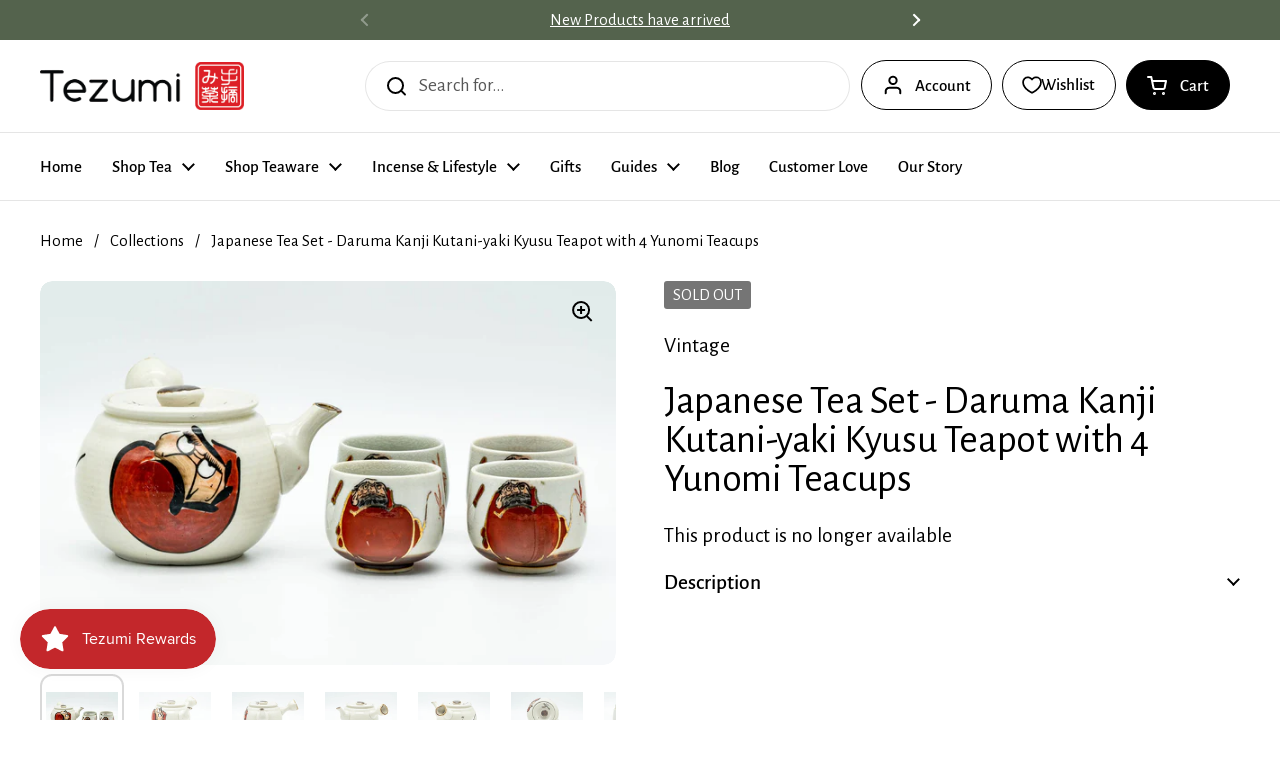

--- FILE ---
content_type: text/html; charset=utf-8
request_url: https://www.tezumi.com/products/japanese-tea-set-daruma-kanji-kutani-yaki-kyusu-teapot-with-4-yunomi-teacups
body_size: 52998
content:
<!doctype html>
<html class="no-js" lang="en" dir="ltr">
<head>

	<meta charset="utf-8">
  <meta http-equiv="X-UA-Compatible" content="IE=edge,chrome=1">
  <meta name="viewport" content="width=device-width, initial-scale=1.0, height=device-height, minimum-scale=1.0"><link rel="shortcut icon" href="//www.tezumi.com/cdn/shop/files/Red_logo_1.png?crop=center&height=48&v=1614330009&width=48" type="image/png" /><title>Japanese Tea Set - Daruma Kanji Kutani-yaki Kyusu Teapot with 4 Yunomi &ndash; Tezumi</title><meta name="description" content="This Kutani-yaki tea set includes one large kyusu (teapot) and four yunomi (teacups) each decorated with a red daruma and kanji. The teapot&#39;s built-in ceramic debeso filter is perfect for naturally straining tea. Kutani-yaki (九谷焼) is a style of Japanese porcelain traditionally from Kutani, now a part of Kaga, Ishikawa,">

<meta property="og:site_name" content="Tezumi">
<meta property="og:url" content="https://www.tezumi.com/products/japanese-tea-set-daruma-kanji-kutani-yaki-kyusu-teapot-with-4-yunomi-teacups">
<meta property="og:title" content="Japanese Tea Set - Daruma Kanji Kutani-yaki Kyusu Teapot with 4 Yunomi">
<meta property="og:type" content="product">
<meta property="og:description" content="This Kutani-yaki tea set includes one large kyusu (teapot) and four yunomi (teacups) each decorated with a red daruma and kanji. The teapot&#39;s built-in ceramic debeso filter is perfect for naturally straining tea. Kutani-yaki (九谷焼) is a style of Japanese porcelain traditionally from Kutani, now a part of Kaga, Ishikawa,"><meta property="og:image" content="http://www.tezumi.com/cdn/shop/products/1aDEJtpAvhEk16gq5Uz6sP9nmUVuX7opo.jpg?v=1762201737">
  <meta property="og:image:secure_url" content="https://www.tezumi.com/cdn/shop/products/1aDEJtpAvhEk16gq5Uz6sP9nmUVuX7opo.jpg?v=1762201737">
  <meta property="og:image:width" content="2000">
  <meta property="og:image:height" content="1333"><meta property="og:price:amount" content="103.00">
  <meta property="og:price:currency" content="USD"><meta name="twitter:site" content="@TezumiTea"><meta name="twitter:card" content="summary_large_image">
<meta name="twitter:title" content="Japanese Tea Set - Daruma Kanji Kutani-yaki Kyusu Teapot with 4 Yunomi">
<meta name="twitter:description" content="This Kutani-yaki tea set includes one large kyusu (teapot) and four yunomi (teacups) each decorated with a red daruma and kanji. The teapot&#39;s built-in ceramic debeso filter is perfect for naturally straining tea. Kutani-yaki (九谷焼) is a style of Japanese porcelain traditionally from Kutani, now a part of Kaga, Ishikawa,"><script type="application/ld+json">
  [
    {
      "@context": "https://schema.org",
      "@type": "WebSite",
      "name": "Tezumi",
      "url": "https:\/\/www.tezumi.com"
    },
    {
      "@context": "https://schema.org",
      "@type": "Organization",
      "name": "Tezumi",
      "url": "https:\/\/www.tezumi.com"
    }
  ]
</script>

<script type="application/ld+json">
{
  "@context": "http://schema.org",
  "@type": "BreadcrumbList",
  "itemListElement": [
    {
      "@type": "ListItem",
      "position": 1,
      "name": "Home",
      "item": "https://www.tezumi.com"
    },{
        "@type": "ListItem",
        "position": 2,
        "name": "Japanese Tea Set - Daruma Kanji Kutani-yaki Kyusu Teapot with 4 Yunomi Teacups",
        "item": "https://www.tezumi.com/products/japanese-tea-set-daruma-kanji-kutani-yaki-kyusu-teapot-with-4-yunomi-teacups"
      }]
}
</script><script type="application/ld+json">{"@context":"http:\/\/schema.org\/","@id":"\/products\/japanese-tea-set-daruma-kanji-kutani-yaki-kyusu-teapot-with-4-yunomi-teacups#product","@type":"Product","brand":{"@type":"Brand","name":"Vintage"},"category":"Tea Sets","description":"This Kutani-yaki tea set includes one large kyusu (teapot) and four yunomi (teacups) each decorated with a red daruma and kanji. The teapot's built-in ceramic debeso filter is perfect for naturally straining tea. Kutani-yaki (九谷焼) is a style of Japanese porcelain traditionally from Kutani, now a part of Kaga, Ishikawa, in the former Kaga Province, Japan. Porcelain wares made here became popular in the 17th century and after production in Kutani was revived in the 19th century, it is known for its intricate designs, called aka-e kinran-de (赤絵 金襴手) KutaniDimensions:Teapot:17.7cm (7in) - width9.9cm (3.9in) - height600ml - capacityTeacups:6.9cm (2.7in) - width5.9cm (2in) - height125ml - capacityCondition: ExcellentThis vintage Japanese item ships from Thailand-----------------Like what you see? Follow us on Instagram @tezumitea and comment 'I love tea' on any photo for a chance to win free teaware!","gtin":"76176039","image":"https:\/\/www.tezumi.com\/cdn\/shop\/products\/1aDEJtpAvhEk16gq5Uz6sP9nmUVuX7opo.jpg?v=1762201737\u0026width=1920","name":"Japanese Tea Set - Daruma Kanji Kutani-yaki Kyusu Teapot with 4 Yunomi Teacups","offers":{"@id":"\/products\/japanese-tea-set-daruma-kanji-kutani-yaki-kyusu-teapot-with-4-yunomi-teacups?variant=40893476176039#offer","@type":"Offer","availability":"http:\/\/schema.org\/OutOfStock","price":"103.00","priceCurrency":"USD","url":"https:\/\/www.tezumi.com\/products\/japanese-tea-set-daruma-kanji-kutani-yaki-kyusu-teapot-with-4-yunomi-teacups?variant=40893476176039"},"sku":"X149","url":"https:\/\/www.tezumi.com\/products\/japanese-tea-set-daruma-kanji-kutani-yaki-kyusu-teapot-with-4-yunomi-teacups"}</script><link rel="canonical" href="https://www.tezumi.com/products/japanese-tea-set-daruma-kanji-kutani-yaki-kyusu-teapot-with-4-yunomi-teacups">

  <link rel="preconnect" href="https://cdn.shopify.com"><link rel="preconnect" href="https://fonts.shopifycdn.com" crossorigin><link href="//www.tezumi.com/cdn/shop/t/40/assets/theme.css?v=69646378577744532091763866974" as="style" rel="preload"><link href="//www.tezumi.com/cdn/shop/t/40/assets/section-header.css?v=115150480228762818061763866974" as="style" rel="preload"><link href="//www.tezumi.com/cdn/shop/t/40/assets/section-main-product.css?v=49840437609464465631763866974" as="style" rel="preload">
	<link rel="preload" as="image" href="//www.tezumi.com/cdn/shop/products/1aDEJtpAvhEk16gq5Uz6sP9nmUVuX7opo.jpg?v=1762201737&width=480" imagesrcset="//www.tezumi.com/cdn/shop/products/1aDEJtpAvhEk16gq5Uz6sP9nmUVuX7opo.jpg?v=1762201737&width=240 240w,//www.tezumi.com/cdn/shop/products/1aDEJtpAvhEk16gq5Uz6sP9nmUVuX7opo.jpg?v=1762201737&width=360 360w,//www.tezumi.com/cdn/shop/products/1aDEJtpAvhEk16gq5Uz6sP9nmUVuX7opo.jpg?v=1762201737&width=420 420w,//www.tezumi.com/cdn/shop/products/1aDEJtpAvhEk16gq5Uz6sP9nmUVuX7opo.jpg?v=1762201737&width=480 480w,//www.tezumi.com/cdn/shop/products/1aDEJtpAvhEk16gq5Uz6sP9nmUVuX7opo.jpg?v=1762201737&width=640 640w,//www.tezumi.com/cdn/shop/products/1aDEJtpAvhEk16gq5Uz6sP9nmUVuX7opo.jpg?v=1762201737&width=840 840w,//www.tezumi.com/cdn/shop/products/1aDEJtpAvhEk16gq5Uz6sP9nmUVuX7opo.jpg?v=1762201737&width=1080 1080w,//www.tezumi.com/cdn/shop/products/1aDEJtpAvhEk16gq5Uz6sP9nmUVuX7opo.jpg?v=1762201737&width=1280 1280w,//www.tezumi.com/cdn/shop/products/1aDEJtpAvhEk16gq5Uz6sP9nmUVuX7opo.jpg?v=1762201737&width=1540 1540w,//www.tezumi.com/cdn/shop/products/1aDEJtpAvhEk16gq5Uz6sP9nmUVuX7opo.jpg?v=1762201737&width=1860 1860w" imagesizes="(max-width: 767px) calc(100vw - 20px), (max-width: 1360px) 50vw, calc(1360px / 2)">


<link rel="preload" href="//www.tezumi.com/cdn/fonts/alegreya_sans/alegreyasans_n4.e332e76eefe545db0f9180cd382ce06e2f88055f.woff2" as="font" type="font/woff2" crossorigin>
<link rel="preload" href="//www.tezumi.com/cdn/fonts/alegreya_sans/alegreyasans_n4.e332e76eefe545db0f9180cd382ce06e2f88055f.woff2" as="font" type="font/woff2" crossorigin>
<style type="text/css">
@font-face {
  font-family: "Alegreya Sans";
  font-weight: 400;
  font-style: normal;
  font-display: swap;
  src: url("//www.tezumi.com/cdn/fonts/alegreya_sans/alegreyasans_n4.e332e76eefe545db0f9180cd382ce06e2f88055f.woff2") format("woff2"),
       url("//www.tezumi.com/cdn/fonts/alegreya_sans/alegreyasans_n4.2f538e6a7581234d2f67054a40fbfd36d80c2e56.woff") format("woff");
}
@font-face {
  font-family: "Alegreya Sans";
  font-weight: 400;
  font-style: normal;
  font-display: swap;
  src: url("//www.tezumi.com/cdn/fonts/alegreya_sans/alegreyasans_n4.e332e76eefe545db0f9180cd382ce06e2f88055f.woff2") format("woff2"),
       url("//www.tezumi.com/cdn/fonts/alegreya_sans/alegreyasans_n4.2f538e6a7581234d2f67054a40fbfd36d80c2e56.woff") format("woff");
}
@font-face {
  font-family: "Alegreya Sans";
  font-weight: 500;
  font-style: normal;
  font-display: swap;
  src: url("//www.tezumi.com/cdn/fonts/alegreya_sans/alegreyasans_n5.f0aec68ae52856bf4ae850bccaee669f9534ca16.woff2") format("woff2"),
       url("//www.tezumi.com/cdn/fonts/alegreya_sans/alegreyasans_n5.091e8b3cf84229df0381e54d853b071df25a649f.woff") format("woff");
}
@font-face {
  font-family: "Alegreya Sans";
  font-weight: 400;
  font-style: italic;
  font-display: swap;
  src: url("//www.tezumi.com/cdn/fonts/alegreya_sans/alegreyasans_i4.7156278bb23e48db294dc221d52a46fdc0183947.woff2") format("woff2"),
       url("//www.tezumi.com/cdn/fonts/alegreya_sans/alegreyasans_i4.7283a068f87063ea0a478d58f299dd97afe5e064.woff") format("woff");
}




</style>
<style type="text/css">

  :root {

    /* Direction */
    --direction:ltr;

    /* Font variables */

    --font-stack-headings: "Alegreya Sans", sans-serif;
    --font-weight-headings: 400;
    --font-style-headings: normal;

    --font-stack-body: "Alegreya Sans", sans-serif;
    --font-weight-body: 400;--font-weight-body-bold: 500;--font-style-body: normal;--font-weight-buttons: var(--font-weight-body-bold);--font-weight-menu: var(--font-weight-body-bold);--base-headings-size: 57;
    --base-headings-line: 1;
    --base-headings-spacing: -0.01em;
    --base-body-size: 19;
    --base-body-line: 1.4;
    --base-body-spacing: 0.0em;

    --base-menu-size: 17;

    /* Color variables */

    --color-background-header: #ffffff;
    --color-secondary-background-header: rgba(0, 0, 0, 0.08);
    --color-opacity-background-header: rgba(255, 255, 255, 0);
    --color-text-header: #000000;
    --color-foreground-header: #ffffff;
    --color-accent-header: #54634d;
    --color-foreground-accent-header: #ffffff;
    --color-borders-header: rgba(0, 0, 0, 0.1);

    --color-background-main: #ffffff;
    --color-secondary-background-main: rgba(0, 0, 0, 0.08);
    --color-third-background-main: rgba(0, 0, 0, 0.04);
    --color-fourth-background-main: rgba(0, 0, 0, 0.02);
    --color-opacity-background-main: rgba(255, 255, 255, 0);
    --color-text-main: #000000;
    --color-foreground-main: #ffffff;
    --color-secondary-text-main: rgba(0, 0, 0, 0.62);
    --color-accent-main: #54634d;
    --color-foreground-accent-main: #ffffff;
    --color-borders-main: rgba(0, 0, 0, 0.15);

    --color-background-cards: #ffffff;
    --color-gradient-cards: ;
    --color-text-cards: #000000;
    --color-foreground-cards: #ffffff;
    --color-secondary-text-cards: rgba(0, 0, 0, 0.6);
    --color-accent-cards: #54634d;
    --color-foreground-accent-cards: #ffffff;
    --color-borders-cards: #dfdfdf;

    --color-background-footer: #54634d;
    --color-text-footer: #ffffff;
    --color-accent-footer: #cf5034;
    --color-borders-footer: rgba(255, 255, 255, 0.15);

    --color-borders-forms-primary: rgba(0, 0, 0, 0.3);
    --color-borders-forms-secondary: rgba(0, 0, 0, 0.6);

    /* Borders */

    --border-width-cards: 1px;
    --border-radius-cards: 12px;
    --border-width-buttons: 1px;
    --border-radius-buttons: 30px;
    --border-width-forms: 1px;
    --border-radius-forms: 8px;

    /* Shadows */
    --shadow-x-cards: 0px;
    --shadow-y-cards: 0px;
    --shadow-blur-cards: 0px;
    --color-shadow-cards: rgba(0,0,0,0);
    --shadow-x-buttons: 0px;
    --shadow-y-buttons: 0px;
    --shadow-blur-buttons: 0px;
    --color-shadow-buttons: rgba(0,0,0,0);

    /* Layout */

    --grid-gap-original-base: 36px;
    --theme-max-width: 1360px;
    --container-vertical-space-base: 120px;
    --image-fit-padding: 5%;

  }
  
    @media screen and (max-width: 767px) {
      :root {
        --border-radius-cards: clamp(8px, 6px, 12px);
      }
    }
  

  .facets__summary, #main select, .sidebar select, .modal-content select {
    background-image: url('data:image/svg+xml;utf8,<svg width="13" height="8" fill="none" xmlns="http://www.w3.org/2000/svg"><path d="M1.414.086 7.9 6.57 6.485 7.985 0 1.5 1.414.086Z" fill="%23000000"/><path d="M12.985 1.515 6.5 8 5.085 6.586 11.571.101l1.414 1.414Z" fill="%23000000"/></svg>');
  }

  .card .star-rating__stars {
    background-image: url('data:image/svg+xml;utf8,<svg width="20" height="13" viewBox="0 0 14 13" fill="none" xmlns="http://www.w3.org/2000/svg"><path d="m7 0 1.572 4.837h5.085l-4.114 2.99 1.572 4.836L7 9.673l-4.114 2.99 1.571-4.837-4.114-2.99h5.085L7 0Z" stroke="%23000000" stroke-width="1"/></svg>');
  }
  .card .star-rating__stars-active {
    background-image: url('data:image/svg+xml;utf8,<svg width="20" height="13" viewBox="0 0 14 13" fill="none" xmlns="http://www.w3.org/2000/svg"><path d="m7 0 1.572 4.837h5.085l-4.114 2.99 1.572 4.836L7 9.673l-4.114 2.99 1.571-4.837-4.114-2.99h5.085L7 0Z" fill="%23000000" stroke-width="0"/></svg>');
  }

  .star-rating__stars {
    background-image: url('data:image/svg+xml;utf8,<svg width="20" height="13" viewBox="0 0 14 13" fill="none" xmlns="http://www.w3.org/2000/svg"><path d="m7 0 1.572 4.837h5.085l-4.114 2.99 1.572 4.836L7 9.673l-4.114 2.99 1.571-4.837-4.114-2.99h5.085L7 0Z" stroke="%23000000" stroke-width="1"/></svg>');
  }
  .star-rating__stars-active {
    background-image: url('data:image/svg+xml;utf8,<svg width="20" height="13" viewBox="0 0 14 13" fill="none" xmlns="http://www.w3.org/2000/svg"><path d="m7 0 1.572 4.837h5.085l-4.114 2.99 1.572 4.836L7 9.673l-4.114 2.99 1.571-4.837-4.114-2.99h5.085L7 0Z" fill="%23000000" stroke-width="0"/></svg>');
  }

  .product-item {--color-background-cards: #f9f9f9;--color-borders-cards: #e9e9e9;}</style>

<style id="root-height">
  :root {
    --window-height: 100vh;
  }
</style>
<script type="text/javascript">
  window.KrownAssetLoader = {
    loadedScripts: new Set(),
    loadScript: function(url) {
      if (this.loadedScripts.has(url)) return;
      this.loadedScripts.add(url);
      const script = document.createElement('script');
      script.src = url;
      script.defer = true;
      document.head.appendChild(script);
    }
  };
</script><link href="//www.tezumi.com/cdn/shop/t/40/assets/theme.css?v=69646378577744532091763866974" rel="stylesheet" type="text/css" media="all" />

	<script>window.performance && window.performance.mark && window.performance.mark('shopify.content_for_header.start');</script><meta name="google-site-verification" content="m_Tya1YdR78HzatZmCOs_oOI2lX-t5l6eM10U8JXMf4">
<meta id="shopify-digital-wallet" name="shopify-digital-wallet" content="/45468385447/digital_wallets/dialog">
<meta name="shopify-checkout-api-token" content="a09dfcc1c2510e5dcfcc94e542b47d6e">
<meta id="in-context-paypal-metadata" data-shop-id="45468385447" data-venmo-supported="false" data-environment="production" data-locale="en_US" data-paypal-v4="true" data-currency="USD">
<link rel="alternate" type="application/json+oembed" href="https://www.tezumi.com/products/japanese-tea-set-daruma-kanji-kutani-yaki-kyusu-teapot-with-4-yunomi-teacups.oembed">
<script async="async" src="/checkouts/internal/preloads.js?locale=en-US"></script>
<link rel="preconnect" href="https://shop.app" crossorigin="anonymous">
<script async="async" src="https://shop.app/checkouts/internal/preloads.js?locale=en-US&shop_id=45468385447" crossorigin="anonymous"></script>
<script id="apple-pay-shop-capabilities" type="application/json">{"shopId":45468385447,"countryCode":"US","currencyCode":"USD","merchantCapabilities":["supports3DS"],"merchantId":"gid:\/\/shopify\/Shop\/45468385447","merchantName":"Tezumi","requiredBillingContactFields":["postalAddress","email","phone"],"requiredShippingContactFields":["postalAddress","email","phone"],"shippingType":"shipping","supportedNetworks":["visa","masterCard","amex","discover","elo","jcb"],"total":{"type":"pending","label":"Tezumi","amount":"1.00"},"shopifyPaymentsEnabled":true,"supportsSubscriptions":true}</script>
<script id="shopify-features" type="application/json">{"accessToken":"a09dfcc1c2510e5dcfcc94e542b47d6e","betas":["rich-media-storefront-analytics"],"domain":"www.tezumi.com","predictiveSearch":true,"shopId":45468385447,"locale":"en"}</script>
<script>var Shopify = Shopify || {};
Shopify.shop = "tezumi.myshopify.com";
Shopify.locale = "en";
Shopify.currency = {"active":"USD","rate":"1.0"};
Shopify.country = "US";
Shopify.theme = {"name":"Tezumi 25","id":154350420220,"schema_name":"Local","schema_version":"3.1.0.1","theme_store_id":1651,"role":"main"};
Shopify.theme.handle = "null";
Shopify.theme.style = {"id":null,"handle":null};
Shopify.cdnHost = "www.tezumi.com/cdn";
Shopify.routes = Shopify.routes || {};
Shopify.routes.root = "/";</script>
<script type="module">!function(o){(o.Shopify=o.Shopify||{}).modules=!0}(window);</script>
<script>!function(o){function n(){var o=[];function n(){o.push(Array.prototype.slice.apply(arguments))}return n.q=o,n}var t=o.Shopify=o.Shopify||{};t.loadFeatures=n(),t.autoloadFeatures=n()}(window);</script>
<script>
  window.ShopifyPay = window.ShopifyPay || {};
  window.ShopifyPay.apiHost = "shop.app\/pay";
  window.ShopifyPay.redirectState = null;
</script>
<script id="shop-js-analytics" type="application/json">{"pageType":"product"}</script>
<script defer="defer" async type="module" src="//www.tezumi.com/cdn/shopifycloud/shop-js/modules/v2/client.init-shop-cart-sync_DGjqyID6.en.esm.js"></script>
<script defer="defer" async type="module" src="//www.tezumi.com/cdn/shopifycloud/shop-js/modules/v2/chunk.common_CM5e3XYf.esm.js"></script>
<script type="module">
  await import("//www.tezumi.com/cdn/shopifycloud/shop-js/modules/v2/client.init-shop-cart-sync_DGjqyID6.en.esm.js");
await import("//www.tezumi.com/cdn/shopifycloud/shop-js/modules/v2/chunk.common_CM5e3XYf.esm.js");

  window.Shopify.SignInWithShop?.initShopCartSync?.({"fedCMEnabled":true,"windoidEnabled":true});

</script>
<script>
  window.Shopify = window.Shopify || {};
  if (!window.Shopify.featureAssets) window.Shopify.featureAssets = {};
  window.Shopify.featureAssets['shop-js'] = {"shop-cart-sync":["modules/v2/client.shop-cart-sync_DS_n0f7A.en.esm.js","modules/v2/chunk.common_CM5e3XYf.esm.js"],"shop-button":["modules/v2/client.shop-button_CNT-NO5k.en.esm.js","modules/v2/chunk.common_CM5e3XYf.esm.js"],"init-fed-cm":["modules/v2/client.init-fed-cm_iCBVkvTB.en.esm.js","modules/v2/chunk.common_CM5e3XYf.esm.js"],"shop-cash-offers":["modules/v2/client.shop-cash-offers_Bicqpat5.en.esm.js","modules/v2/chunk.common_CM5e3XYf.esm.js","modules/v2/chunk.modal_Dl937Oy4.esm.js"],"avatar":["modules/v2/client.avatar_BTnouDA3.en.esm.js"],"init-windoid":["modules/v2/client.init-windoid_BqfVjynn.en.esm.js","modules/v2/chunk.common_CM5e3XYf.esm.js"],"init-shop-email-lookup-coordinator":["modules/v2/client.init-shop-email-lookup-coordinator_CrkkCzDo.en.esm.js","modules/v2/chunk.common_CM5e3XYf.esm.js"],"shop-toast-manager":["modules/v2/client.shop-toast-manager_HMMtSVHE.en.esm.js","modules/v2/chunk.common_CM5e3XYf.esm.js"],"pay-button":["modules/v2/client.pay-button_B57g7222.en.esm.js","modules/v2/chunk.common_CM5e3XYf.esm.js"],"shop-login-button":["modules/v2/client.shop-login-button_CZKuy_To.en.esm.js","modules/v2/chunk.common_CM5e3XYf.esm.js","modules/v2/chunk.modal_Dl937Oy4.esm.js"],"init-shop-cart-sync":["modules/v2/client.init-shop-cart-sync_DGjqyID6.en.esm.js","modules/v2/chunk.common_CM5e3XYf.esm.js"],"init-customer-accounts":["modules/v2/client.init-customer-accounts_CxJ7KIEv.en.esm.js","modules/v2/client.shop-login-button_CZKuy_To.en.esm.js","modules/v2/chunk.common_CM5e3XYf.esm.js","modules/v2/chunk.modal_Dl937Oy4.esm.js"],"init-shop-for-new-customer-accounts":["modules/v2/client.init-shop-for-new-customer-accounts_BDK66bKM.en.esm.js","modules/v2/client.shop-login-button_CZKuy_To.en.esm.js","modules/v2/chunk.common_CM5e3XYf.esm.js","modules/v2/chunk.modal_Dl937Oy4.esm.js"],"lead-capture":["modules/v2/client.lead-capture_QF_QcTqn.en.esm.js","modules/v2/chunk.common_CM5e3XYf.esm.js","modules/v2/chunk.modal_Dl937Oy4.esm.js"],"shop-follow-button":["modules/v2/client.shop-follow-button_Cgw6zD7w.en.esm.js","modules/v2/chunk.common_CM5e3XYf.esm.js","modules/v2/chunk.modal_Dl937Oy4.esm.js"],"checkout-modal":["modules/v2/client.checkout-modal_r-P2WYUC.en.esm.js","modules/v2/chunk.common_CM5e3XYf.esm.js","modules/v2/chunk.modal_Dl937Oy4.esm.js"],"init-customer-accounts-sign-up":["modules/v2/client.init-customer-accounts-sign-up_fcc8iru1.en.esm.js","modules/v2/client.shop-login-button_CZKuy_To.en.esm.js","modules/v2/chunk.common_CM5e3XYf.esm.js","modules/v2/chunk.modal_Dl937Oy4.esm.js"],"shop-login":["modules/v2/client.shop-login_CJN-CB3q.en.esm.js","modules/v2/chunk.common_CM5e3XYf.esm.js","modules/v2/chunk.modal_Dl937Oy4.esm.js"],"payment-terms":["modules/v2/client.payment-terms_C8iL647G.en.esm.js","modules/v2/chunk.common_CM5e3XYf.esm.js","modules/v2/chunk.modal_Dl937Oy4.esm.js"]};
</script>
<script>(function() {
  var isLoaded = false;
  function asyncLoad() {
    if (isLoaded) return;
    isLoaded = true;
    var urls = ["https:\/\/cdn1.avada.io\/flying-pages\/module.js?shop=tezumi.myshopify.com","\/\/code.tidio.co\/tgvhdnusjvokqcmdgkdss8zgvx01lbvy.js?shop=tezumi.myshopify.com","\/\/d1liekpayvooaz.cloudfront.net\/apps\/customizery\/customizery.js?shop=tezumi.myshopify.com","https:\/\/cdn.fera.ai\/js\/fera.placeholder.js?shop=tezumi.myshopify.com","https:\/\/seo.apps.avada.io\/avada-seo-installed.js?shop=tezumi.myshopify.com","https:\/\/static.rechargecdn.com\/assets\/js\/widget.min.js?shop=tezumi.myshopify.com","https:\/\/js.smile.io\/v1\/smile-shopify.js?shop=tezumi.myshopify.com","https:\/\/cdn.shopify.com\/s\/files\/1\/0454\/6838\/5447\/t\/22\/assets\/booster_eu_cookie_45468385447.js?v=1678505783\u0026shop=tezumi.myshopify.com","https:\/\/app.octaneai.com\/ctodeeaqwe9n1oiq\/shopify.js?x=3fYxZwlSxGP3pFOR\u0026shop=tezumi.myshopify.com"];
    for (var i = 0; i < urls.length; i++) {
      var s = document.createElement('script');
      s.type = 'text/javascript';
      s.async = true;
      s.src = urls[i];
      var x = document.getElementsByTagName('script')[0];
      x.parentNode.insertBefore(s, x);
    }
  };
  if(window.attachEvent) {
    window.attachEvent('onload', asyncLoad);
  } else {
    window.addEventListener('load', asyncLoad, false);
  }
})();</script>
<script id="__st">var __st={"a":45468385447,"offset":-18000,"reqid":"b017a49f-6163-49e5-986c-1e2a23917540-1765979233","pageurl":"www.tezumi.com\/products\/japanese-tea-set-daruma-kanji-kutani-yaki-kyusu-teapot-with-4-yunomi-teacups","u":"5cfcbe93c205","p":"product","rtyp":"product","rid":6956816498855};</script>
<script>window.ShopifyPaypalV4VisibilityTracking = true;</script>
<script id="captcha-bootstrap">!function(){'use strict';const t='contact',e='account',n='new_comment',o=[[t,t],['blogs',n],['comments',n],[t,'customer']],c=[[e,'customer_login'],[e,'guest_login'],[e,'recover_customer_password'],[e,'create_customer']],r=t=>t.map((([t,e])=>`form[action*='/${t}']:not([data-nocaptcha='true']) input[name='form_type'][value='${e}']`)).join(','),a=t=>()=>t?[...document.querySelectorAll(t)].map((t=>t.form)):[];function s(){const t=[...o],e=r(t);return a(e)}const i='password',u='form_key',d=['recaptcha-v3-token','g-recaptcha-response','h-captcha-response',i],f=()=>{try{return window.sessionStorage}catch{return}},m='__shopify_v',_=t=>t.elements[u];function p(t,e,n=!1){try{const o=window.sessionStorage,c=JSON.parse(o.getItem(e)),{data:r}=function(t){const{data:e,action:n}=t;return t[m]||n?{data:e,action:n}:{data:t,action:n}}(c);for(const[e,n]of Object.entries(r))t.elements[e]&&(t.elements[e].value=n);n&&o.removeItem(e)}catch(o){console.error('form repopulation failed',{error:o})}}const l='form_type',E='cptcha';function T(t){t.dataset[E]=!0}const w=window,h=w.document,L='Shopify',v='ce_forms',y='captcha';let A=!1;((t,e)=>{const n=(g='f06e6c50-85a8-45c8-87d0-21a2b65856fe',I='https://cdn.shopify.com/shopifycloud/storefront-forms-hcaptcha/ce_storefront_forms_captcha_hcaptcha.v1.5.2.iife.js',D={infoText:'Protected by hCaptcha',privacyText:'Privacy',termsText:'Terms'},(t,e,n)=>{const o=w[L][v],c=o.bindForm;if(c)return c(t,g,e,D).then(n);var r;o.q.push([[t,g,e,D],n]),r=I,A||(h.body.append(Object.assign(h.createElement('script'),{id:'captcha-provider',async:!0,src:r})),A=!0)});var g,I,D;w[L]=w[L]||{},w[L][v]=w[L][v]||{},w[L][v].q=[],w[L][y]=w[L][y]||{},w[L][y].protect=function(t,e){n(t,void 0,e),T(t)},Object.freeze(w[L][y]),function(t,e,n,w,h,L){const[v,y,A,g]=function(t,e,n){const i=e?o:[],u=t?c:[],d=[...i,...u],f=r(d),m=r(i),_=r(d.filter((([t,e])=>n.includes(e))));return[a(f),a(m),a(_),s()]}(w,h,L),I=t=>{const e=t.target;return e instanceof HTMLFormElement?e:e&&e.form},D=t=>v().includes(t);t.addEventListener('submit',(t=>{const e=I(t);if(!e)return;const n=D(e)&&!e.dataset.hcaptchaBound&&!e.dataset.recaptchaBound,o=_(e),c=g().includes(e)&&(!o||!o.value);(n||c)&&t.preventDefault(),c&&!n&&(function(t){try{if(!f())return;!function(t){const e=f();if(!e)return;const n=_(t);if(!n)return;const o=n.value;o&&e.removeItem(o)}(t);const e=Array.from(Array(32),(()=>Math.random().toString(36)[2])).join('');!function(t,e){_(t)||t.append(Object.assign(document.createElement('input'),{type:'hidden',name:u})),t.elements[u].value=e}(t,e),function(t,e){const n=f();if(!n)return;const o=[...t.querySelectorAll(`input[type='${i}']`)].map((({name:t})=>t)),c=[...d,...o],r={};for(const[a,s]of new FormData(t).entries())c.includes(a)||(r[a]=s);n.setItem(e,JSON.stringify({[m]:1,action:t.action,data:r}))}(t,e)}catch(e){console.error('failed to persist form',e)}}(e),e.submit())}));const S=(t,e)=>{t&&!t.dataset[E]&&(n(t,e.some((e=>e===t))),T(t))};for(const o of['focusin','change'])t.addEventListener(o,(t=>{const e=I(t);D(e)&&S(e,y())}));const B=e.get('form_key'),M=e.get(l),P=B&&M;t.addEventListener('DOMContentLoaded',(()=>{const t=y();if(P)for(const e of t)e.elements[l].value===M&&p(e,B);[...new Set([...A(),...v().filter((t=>'true'===t.dataset.shopifyCaptcha))])].forEach((e=>S(e,t)))}))}(h,new URLSearchParams(w.location.search),n,t,e,['guest_login'])})(!0,!0)}();</script>
<script integrity="sha256-52AcMU7V7pcBOXWImdc/TAGTFKeNjmkeM1Pvks/DTgc=" data-source-attribution="shopify.loadfeatures" defer="defer" src="//www.tezumi.com/cdn/shopifycloud/storefront/assets/storefront/load_feature-81c60534.js" crossorigin="anonymous"></script>
<script crossorigin="anonymous" defer="defer" src="//www.tezumi.com/cdn/shopifycloud/storefront/assets/shopify_pay/storefront-65b4c6d7.js?v=20250812"></script>
<script data-source-attribution="shopify.dynamic_checkout.dynamic.init">var Shopify=Shopify||{};Shopify.PaymentButton=Shopify.PaymentButton||{isStorefrontPortableWallets:!0,init:function(){window.Shopify.PaymentButton.init=function(){};var t=document.createElement("script");t.src="https://www.tezumi.com/cdn/shopifycloud/portable-wallets/latest/portable-wallets.en.js",t.type="module",document.head.appendChild(t)}};
</script>
<script data-source-attribution="shopify.dynamic_checkout.buyer_consent">
  function portableWalletsHideBuyerConsent(e){var t=document.getElementById("shopify-buyer-consent"),n=document.getElementById("shopify-subscription-policy-button");t&&n&&(t.classList.add("hidden"),t.setAttribute("aria-hidden","true"),n.removeEventListener("click",e))}function portableWalletsShowBuyerConsent(e){var t=document.getElementById("shopify-buyer-consent"),n=document.getElementById("shopify-subscription-policy-button");t&&n&&(t.classList.remove("hidden"),t.removeAttribute("aria-hidden"),n.addEventListener("click",e))}window.Shopify?.PaymentButton&&(window.Shopify.PaymentButton.hideBuyerConsent=portableWalletsHideBuyerConsent,window.Shopify.PaymentButton.showBuyerConsent=portableWalletsShowBuyerConsent);
</script>
<script data-source-attribution="shopify.dynamic_checkout.cart.bootstrap">document.addEventListener("DOMContentLoaded",(function(){function t(){return document.querySelector("shopify-accelerated-checkout-cart, shopify-accelerated-checkout")}if(t())Shopify.PaymentButton.init();else{new MutationObserver((function(e,n){t()&&(Shopify.PaymentButton.init(),n.disconnect())})).observe(document.body,{childList:!0,subtree:!0})}}));
</script>
<script id='scb4127' type='text/javascript' async='' src='https://www.tezumi.com/cdn/shopifycloud/privacy-banner/storefront-banner.js'></script><link id="shopify-accelerated-checkout-styles" rel="stylesheet" media="screen" href="https://www.tezumi.com/cdn/shopifycloud/portable-wallets/latest/accelerated-checkout-backwards-compat.css" crossorigin="anonymous">
<style id="shopify-accelerated-checkout-cart">
        #shopify-buyer-consent {
  margin-top: 1em;
  display: inline-block;
  width: 100%;
}

#shopify-buyer-consent.hidden {
  display: none;
}

#shopify-subscription-policy-button {
  background: none;
  border: none;
  padding: 0;
  text-decoration: underline;
  font-size: inherit;
  cursor: pointer;
}

#shopify-subscription-policy-button::before {
  box-shadow: none;
}

      </style>

<script>window.performance && window.performance.mark && window.performance.mark('shopify.content_for_header.end');</script><script id="shop-promise-product" type="application/json">
  {
    "productId": "6956816498855",
    "variantId": "40893476176039"
  }
</script>
<script id="shop-promise-features" type="application/json">
  {
    "supportedPromiseBrands": ["shop_promise"],
    "f_5cb1890c3ae0e7318d5a1f3355e08094": false,
    "f_b9ba94d16a7d18ccd91d68be01e37df6": true,
    "f_d6a5ed9e446fe634f81a0afc12242e13": false,
    "bwpPdpKillswitchEnabled": false
  }
</script>
<script fetchpriority="high" defer="defer" src="https://www.tezumi.com/cdn/shopifycloud/shop-promise-pdp/shop_promise_pdp.js?v=1" data-source-attribution="shopify.shop-promise-pdp" crossorigin="anonymous"></script>


  <script>
    const rbi = [];
    const ribSetSize = (img) => {
      if ( img.offsetWidth / img.dataset.ratio < img.offsetHeight ) {
        img.setAttribute('sizes', `${Math.ceil(img.offsetHeight * img.dataset.ratio)}px`);
      } else {
        img.setAttribute('sizes', `${Math.ceil(img.offsetWidth)}px`);
      }
    }
    const debounce = (fn, wait) => {
      let t;
      return (...args) => {
        clearTimeout(t);
        t = setTimeout(() => fn.apply(this, args), wait);
      };
    }
    window.KEYCODES = {
      TAB: 9,
      ESC: 27,
      DOWN: 40,
      RIGHT: 39,
      UP: 38,
      LEFT: 37,
      RETURN: 13
    };
    window.addEventListener('resize', debounce(()=>{
      for ( let img of rbi ) {
        ribSetSize(img);
      }
    }, 250));
  </script><noscript>
    <link rel="stylesheet" href="//www.tezumi.com/cdn/shop/t/40/assets/theme-noscript.css?v=42099867224588620941763866974">
  </noscript>

<!-- BEGIN app block: shopify://apps/klaviyo-email-marketing-sms/blocks/klaviyo-onsite-embed/2632fe16-c075-4321-a88b-50b567f42507 -->












  <script async src="https://static.klaviyo.com/onsite/js/U3Cdyv/klaviyo.js?company_id=U3Cdyv"></script>
  <script>!function(){if(!window.klaviyo){window._klOnsite=window._klOnsite||[];try{window.klaviyo=new Proxy({},{get:function(n,i){return"push"===i?function(){var n;(n=window._klOnsite).push.apply(n,arguments)}:function(){for(var n=arguments.length,o=new Array(n),w=0;w<n;w++)o[w]=arguments[w];var t="function"==typeof o[o.length-1]?o.pop():void 0,e=new Promise((function(n){window._klOnsite.push([i].concat(o,[function(i){t&&t(i),n(i)}]))}));return e}}})}catch(n){window.klaviyo=window.klaviyo||[],window.klaviyo.push=function(){var n;(n=window._klOnsite).push.apply(n,arguments)}}}}();</script>

  
    <script id="viewed_product">
      if (item == null) {
        var _learnq = _learnq || [];

        var MetafieldReviews = null
        var MetafieldYotpoRating = null
        var MetafieldYotpoCount = null
        var MetafieldLooxRating = null
        var MetafieldLooxCount = null
        var okendoProduct = null
        var okendoProductReviewCount = null
        var okendoProductReviewAverageValue = null
        try {
          // The following fields are used for Customer Hub recently viewed in order to add reviews.
          // This information is not part of __kla_viewed. Instead, it is part of __kla_viewed_reviewed_items
          MetafieldReviews = {"rating_count":0};
          MetafieldYotpoRating = null
          MetafieldYotpoCount = null
          MetafieldLooxRating = null
          MetafieldLooxCount = null

          okendoProduct = null
          // If the okendo metafield is not legacy, it will error, which then requires the new json formatted data
          if (okendoProduct && 'error' in okendoProduct) {
            okendoProduct = null
          }
          okendoProductReviewCount = okendoProduct ? okendoProduct.reviewCount : null
          okendoProductReviewAverageValue = okendoProduct ? okendoProduct.reviewAverageValue : null
        } catch (error) {
          console.error('Error in Klaviyo onsite reviews tracking:', error);
        }

        var item = {
          Name: "Japanese Tea Set - Daruma Kanji Kutani-yaki Kyusu Teapot with 4 Yunomi Teacups",
          ProductID: 6956816498855,
          Categories: [],
          ImageURL: "https://www.tezumi.com/cdn/shop/products/1aDEJtpAvhEk16gq5Uz6sP9nmUVuX7opo_grande.jpg?v=1762201737",
          URL: "https://www.tezumi.com/products/japanese-tea-set-daruma-kanji-kutani-yaki-kyusu-teapot-with-4-yunomi-teacups",
          Brand: "Vintage",
          Price: "$103.00",
          Value: "103.00",
          CompareAtPrice: "$0.00"
        };
        _learnq.push(['track', 'Viewed Product', item]);
        _learnq.push(['trackViewedItem', {
          Title: item.Name,
          ItemId: item.ProductID,
          Categories: item.Categories,
          ImageUrl: item.ImageURL,
          Url: item.URL,
          Metadata: {
            Brand: item.Brand,
            Price: item.Price,
            Value: item.Value,
            CompareAtPrice: item.CompareAtPrice
          },
          metafields:{
            reviews: MetafieldReviews,
            yotpo:{
              rating: MetafieldYotpoRating,
              count: MetafieldYotpoCount,
            },
            loox:{
              rating: MetafieldLooxRating,
              count: MetafieldLooxCount,
            },
            okendo: {
              rating: okendoProductReviewAverageValue,
              count: okendoProductReviewCount,
            }
          }
        }]);
      }
    </script>
  




  <script>
    window.klaviyoReviewsProductDesignMode = false
  </script>







<!-- END app block --><script src="https://cdn.shopify.com/extensions/019b2843-a10f-7e7e-8aaf-5d1b2234ef91/smile-io-260/assets/smile-loader.js" type="text/javascript" defer="defer"></script>
<script src="https://cdn.shopify.com/extensions/019986bd-a19f-71e6-a87f-cc5807108368/fera-shopify-theme-extension-28/assets/checker.js" type="text/javascript" defer="defer"></script>
<link href="https://cdn.shopify.com/extensions/019986bd-a19f-71e6-a87f-cc5807108368/fera-shopify-theme-extension-28/assets/placeholders.css" rel="stylesheet" type="text/css" media="all">
<link href="https://monorail-edge.shopifysvc.com" rel="dns-prefetch">
<script>(function(){if ("sendBeacon" in navigator && "performance" in window) {try {var session_token_from_headers = performance.getEntriesByType('navigation')[0].serverTiming.find(x => x.name == '_s').description;} catch {var session_token_from_headers = undefined;}var session_cookie_matches = document.cookie.match(/_shopify_s=([^;]*)/);var session_token_from_cookie = session_cookie_matches && session_cookie_matches.length === 2 ? session_cookie_matches[1] : "";var session_token = session_token_from_headers || session_token_from_cookie || "";function handle_abandonment_event(e) {var entries = performance.getEntries().filter(function(entry) {return /monorail-edge.shopifysvc.com/.test(entry.name);});if (!window.abandonment_tracked && entries.length === 0) {window.abandonment_tracked = true;var currentMs = Date.now();var navigation_start = performance.timing.navigationStart;var payload = {shop_id: 45468385447,url: window.location.href,navigation_start,duration: currentMs - navigation_start,session_token,page_type: "product"};window.navigator.sendBeacon("https://monorail-edge.shopifysvc.com/v1/produce", JSON.stringify({schema_id: "online_store_buyer_site_abandonment/1.1",payload: payload,metadata: {event_created_at_ms: currentMs,event_sent_at_ms: currentMs}}));}}window.addEventListener('pagehide', handle_abandonment_event);}}());</script>
<script id="web-pixels-manager-setup">(function e(e,d,r,n,o){if(void 0===o&&(o={}),!Boolean(null===(a=null===(i=window.Shopify)||void 0===i?void 0:i.analytics)||void 0===a?void 0:a.replayQueue)){var i,a;window.Shopify=window.Shopify||{};var t=window.Shopify;t.analytics=t.analytics||{};var s=t.analytics;s.replayQueue=[],s.publish=function(e,d,r){return s.replayQueue.push([e,d,r]),!0};try{self.performance.mark("wpm:start")}catch(e){}var l=function(){var e={modern:/Edge?\/(1{2}[4-9]|1[2-9]\d|[2-9]\d{2}|\d{4,})\.\d+(\.\d+|)|Firefox\/(1{2}[4-9]|1[2-9]\d|[2-9]\d{2}|\d{4,})\.\d+(\.\d+|)|Chrom(ium|e)\/(9{2}|\d{3,})\.\d+(\.\d+|)|(Maci|X1{2}).+ Version\/(15\.\d+|(1[6-9]|[2-9]\d|\d{3,})\.\d+)([,.]\d+|)( \(\w+\)|)( Mobile\/\w+|) Safari\/|Chrome.+OPR\/(9{2}|\d{3,})\.\d+\.\d+|(CPU[ +]OS|iPhone[ +]OS|CPU[ +]iPhone|CPU IPhone OS|CPU iPad OS)[ +]+(15[._]\d+|(1[6-9]|[2-9]\d|\d{3,})[._]\d+)([._]\d+|)|Android:?[ /-](13[3-9]|1[4-9]\d|[2-9]\d{2}|\d{4,})(\.\d+|)(\.\d+|)|Android.+Firefox\/(13[5-9]|1[4-9]\d|[2-9]\d{2}|\d{4,})\.\d+(\.\d+|)|Android.+Chrom(ium|e)\/(13[3-9]|1[4-9]\d|[2-9]\d{2}|\d{4,})\.\d+(\.\d+|)|SamsungBrowser\/([2-9]\d|\d{3,})\.\d+/,legacy:/Edge?\/(1[6-9]|[2-9]\d|\d{3,})\.\d+(\.\d+|)|Firefox\/(5[4-9]|[6-9]\d|\d{3,})\.\d+(\.\d+|)|Chrom(ium|e)\/(5[1-9]|[6-9]\d|\d{3,})\.\d+(\.\d+|)([\d.]+$|.*Safari\/(?![\d.]+ Edge\/[\d.]+$))|(Maci|X1{2}).+ Version\/(10\.\d+|(1[1-9]|[2-9]\d|\d{3,})\.\d+)([,.]\d+|)( \(\w+\)|)( Mobile\/\w+|) Safari\/|Chrome.+OPR\/(3[89]|[4-9]\d|\d{3,})\.\d+\.\d+|(CPU[ +]OS|iPhone[ +]OS|CPU[ +]iPhone|CPU IPhone OS|CPU iPad OS)[ +]+(10[._]\d+|(1[1-9]|[2-9]\d|\d{3,})[._]\d+)([._]\d+|)|Android:?[ /-](13[3-9]|1[4-9]\d|[2-9]\d{2}|\d{4,})(\.\d+|)(\.\d+|)|Mobile Safari.+OPR\/([89]\d|\d{3,})\.\d+\.\d+|Android.+Firefox\/(13[5-9]|1[4-9]\d|[2-9]\d{2}|\d{4,})\.\d+(\.\d+|)|Android.+Chrom(ium|e)\/(13[3-9]|1[4-9]\d|[2-9]\d{2}|\d{4,})\.\d+(\.\d+|)|Android.+(UC? ?Browser|UCWEB|U3)[ /]?(15\.([5-9]|\d{2,})|(1[6-9]|[2-9]\d|\d{3,})\.\d+)\.\d+|SamsungBrowser\/(5\.\d+|([6-9]|\d{2,})\.\d+)|Android.+MQ{2}Browser\/(14(\.(9|\d{2,})|)|(1[5-9]|[2-9]\d|\d{3,})(\.\d+|))(\.\d+|)|K[Aa][Ii]OS\/(3\.\d+|([4-9]|\d{2,})\.\d+)(\.\d+|)/},d=e.modern,r=e.legacy,n=navigator.userAgent;return n.match(d)?"modern":n.match(r)?"legacy":"unknown"}(),u="modern"===l?"modern":"legacy",c=(null!=n?n:{modern:"",legacy:""})[u],f=function(e){return[e.baseUrl,"/wpm","/b",e.hashVersion,"modern"===e.buildTarget?"m":"l",".js"].join("")}({baseUrl:d,hashVersion:r,buildTarget:u}),m=function(e){var d=e.version,r=e.bundleTarget,n=e.surface,o=e.pageUrl,i=e.monorailEndpoint;return{emit:function(e){var a=e.status,t=e.errorMsg,s=(new Date).getTime(),l=JSON.stringify({metadata:{event_sent_at_ms:s},events:[{schema_id:"web_pixels_manager_load/3.1",payload:{version:d,bundle_target:r,page_url:o,status:a,surface:n,error_msg:t},metadata:{event_created_at_ms:s}}]});if(!i)return console&&console.warn&&console.warn("[Web Pixels Manager] No Monorail endpoint provided, skipping logging."),!1;try{return self.navigator.sendBeacon.bind(self.navigator)(i,l)}catch(e){}var u=new XMLHttpRequest;try{return u.open("POST",i,!0),u.setRequestHeader("Content-Type","text/plain"),u.send(l),!0}catch(e){return console&&console.warn&&console.warn("[Web Pixels Manager] Got an unhandled error while logging to Monorail."),!1}}}}({version:r,bundleTarget:l,surface:e.surface,pageUrl:self.location.href,monorailEndpoint:e.monorailEndpoint});try{o.browserTarget=l,function(e){var d=e.src,r=e.async,n=void 0===r||r,o=e.onload,i=e.onerror,a=e.sri,t=e.scriptDataAttributes,s=void 0===t?{}:t,l=document.createElement("script"),u=document.querySelector("head"),c=document.querySelector("body");if(l.async=n,l.src=d,a&&(l.integrity=a,l.crossOrigin="anonymous"),s)for(var f in s)if(Object.prototype.hasOwnProperty.call(s,f))try{l.dataset[f]=s[f]}catch(e){}if(o&&l.addEventListener("load",o),i&&l.addEventListener("error",i),u)u.appendChild(l);else{if(!c)throw new Error("Did not find a head or body element to append the script");c.appendChild(l)}}({src:f,async:!0,onload:function(){if(!function(){var e,d;return Boolean(null===(d=null===(e=window.Shopify)||void 0===e?void 0:e.analytics)||void 0===d?void 0:d.initialized)}()){var d=window.webPixelsManager.init(e)||void 0;if(d){var r=window.Shopify.analytics;r.replayQueue.forEach((function(e){var r=e[0],n=e[1],o=e[2];d.publishCustomEvent(r,n,o)})),r.replayQueue=[],r.publish=d.publishCustomEvent,r.visitor=d.visitor,r.initialized=!0}}},onerror:function(){return m.emit({status:"failed",errorMsg:"".concat(f," has failed to load")})},sri:function(e){var d=/^sha384-[A-Za-z0-9+/=]+$/;return"string"==typeof e&&d.test(e)}(c)?c:"",scriptDataAttributes:o}),m.emit({status:"loading"})}catch(e){m.emit({status:"failed",errorMsg:(null==e?void 0:e.message)||"Unknown error"})}}})({shopId: 45468385447,storefrontBaseUrl: "https://www.tezumi.com",extensionsBaseUrl: "https://extensions.shopifycdn.com/cdn/shopifycloud/web-pixels-manager",monorailEndpoint: "https://monorail-edge.shopifysvc.com/unstable/produce_batch",surface: "storefront-renderer",enabledBetaFlags: ["2dca8a86"],webPixelsConfigList: [{"id":"1535901948","configuration":"{\"store_id\":\"156364\",\"environment\":\"prod\"}","eventPayloadVersion":"v1","runtimeContext":"STRICT","scriptVersion":"e1b3f843f8a910884b33e33e956dd640","type":"APP","apiClientId":294517,"privacyPurposes":[],"dataSharingAdjustments":{"protectedCustomerApprovalScopes":["read_customer_address","read_customer_email","read_customer_name","read_customer_personal_data","read_customer_phone"]}},{"id":"1387266300","configuration":"{\"accountID\":\"U3Cdyv\",\"webPixelConfig\":\"eyJlbmFibGVBZGRlZFRvQ2FydEV2ZW50cyI6IHRydWV9\"}","eventPayloadVersion":"v1","runtimeContext":"STRICT","scriptVersion":"524f6c1ee37bacdca7657a665bdca589","type":"APP","apiClientId":123074,"privacyPurposes":["ANALYTICS","MARKETING"],"dataSharingAdjustments":{"protectedCustomerApprovalScopes":["read_customer_address","read_customer_email","read_customer_name","read_customer_personal_data","read_customer_phone"]}},{"id":"1228407036","configuration":"{\"pixelCode\":\"D2FPO0BC77U5C4GDHIT0\"}","eventPayloadVersion":"v1","runtimeContext":"STRICT","scriptVersion":"22e92c2ad45662f435e4801458fb78cc","type":"APP","apiClientId":4383523,"privacyPurposes":["ANALYTICS","MARKETING","SALE_OF_DATA"],"dataSharingAdjustments":{"protectedCustomerApprovalScopes":["read_customer_address","read_customer_email","read_customer_name","read_customer_personal_data","read_customer_phone"]}},{"id":"965378300","configuration":"{\"ti\":\"97191837\",\"endpoint\":\"https:\/\/bat.bing.com\/action\/0\"}","eventPayloadVersion":"v1","runtimeContext":"STRICT","scriptVersion":"5ee93563fe31b11d2d65e2f09a5229dc","type":"APP","apiClientId":2997493,"privacyPurposes":["ANALYTICS","MARKETING","SALE_OF_DATA"],"dataSharingAdjustments":{"protectedCustomerApprovalScopes":["read_customer_personal_data"]}},{"id":"555352316","configuration":"{\"octaneDomain\":\"https:\\\/\\\/app.octaneai.com\",\"botID\":\"ctodeeaqwe9n1oiq\"}","eventPayloadVersion":"v1","runtimeContext":"STRICT","scriptVersion":"f92ca4a76c55b3f762ad9c59eb7456bb","type":"APP","apiClientId":2012438,"privacyPurposes":["ANALYTICS","MARKETING","SALE_OF_DATA"],"dataSharingAdjustments":{"protectedCustomerApprovalScopes":["read_customer_personal_data"]}},{"id":"452591868","configuration":"{\"config\":\"{\\\"pixel_id\\\":\\\"G-LHN9HFQGDM\\\",\\\"target_country\\\":\\\"US\\\",\\\"gtag_events\\\":[{\\\"type\\\":\\\"begin_checkout\\\",\\\"action_label\\\":[\\\"G-LHN9HFQGDM\\\",\\\"AW-576217834\\\/_m5rCJPqgOEBEOrF4ZIC\\\"]},{\\\"type\\\":\\\"search\\\",\\\"action_label\\\":[\\\"G-LHN9HFQGDM\\\",\\\"AW-576217834\\\/S9_UCJbqgOEBEOrF4ZIC\\\"]},{\\\"type\\\":\\\"view_item\\\",\\\"action_label\\\":[\\\"G-LHN9HFQGDM\\\",\\\"AW-576217834\\\/Aw-GCI3qgOEBEOrF4ZIC\\\",\\\"MC-KVZWZ0RH43\\\"]},{\\\"type\\\":\\\"purchase\\\",\\\"action_label\\\":[\\\"G-LHN9HFQGDM\\\",\\\"AW-576217834\\\/L8CGCIrqgOEBEOrF4ZIC\\\",\\\"MC-KVZWZ0RH43\\\"]},{\\\"type\\\":\\\"page_view\\\",\\\"action_label\\\":[\\\"G-LHN9HFQGDM\\\",\\\"AW-576217834\\\/g9c4CIfqgOEBEOrF4ZIC\\\",\\\"MC-KVZWZ0RH43\\\"]},{\\\"type\\\":\\\"add_payment_info\\\",\\\"action_label\\\":[\\\"G-LHN9HFQGDM\\\",\\\"AW-576217834\\\/g5pVCJnqgOEBEOrF4ZIC\\\"]},{\\\"type\\\":\\\"add_to_cart\\\",\\\"action_label\\\":[\\\"G-LHN9HFQGDM\\\",\\\"AW-576217834\\\/zpXvCJDqgOEBEOrF4ZIC\\\"]}],\\\"enable_monitoring_mode\\\":false}\"}","eventPayloadVersion":"v1","runtimeContext":"OPEN","scriptVersion":"b2a88bafab3e21179ed38636efcd8a93","type":"APP","apiClientId":1780363,"privacyPurposes":[],"dataSharingAdjustments":{"protectedCustomerApprovalScopes":["read_customer_address","read_customer_email","read_customer_name","read_customer_personal_data","read_customer_phone"]}},{"id":"224624892","configuration":"{\"pixel_id\":\"354193668954629\",\"pixel_type\":\"facebook_pixel\",\"metaapp_system_user_token\":\"-\"}","eventPayloadVersion":"v1","runtimeContext":"OPEN","scriptVersion":"ca16bc87fe92b6042fbaa3acc2fbdaa6","type":"APP","apiClientId":2329312,"privacyPurposes":["ANALYTICS","MARKETING","SALE_OF_DATA"],"dataSharingAdjustments":{"protectedCustomerApprovalScopes":["read_customer_address","read_customer_email","read_customer_name","read_customer_personal_data","read_customer_phone"]}},{"id":"70648060","configuration":"{\"tagID\":\"2613393915070\"}","eventPayloadVersion":"v1","runtimeContext":"STRICT","scriptVersion":"18031546ee651571ed29edbe71a3550b","type":"APP","apiClientId":3009811,"privacyPurposes":["ANALYTICS","MARKETING","SALE_OF_DATA"],"dataSharingAdjustments":{"protectedCustomerApprovalScopes":["read_customer_address","read_customer_email","read_customer_name","read_customer_personal_data","read_customer_phone"]}},{"id":"10944764","configuration":"{\"myshopifyDomain\":\"tezumi.myshopify.com\"}","eventPayloadVersion":"v1","runtimeContext":"STRICT","scriptVersion":"23b97d18e2aa74363140dc29c9284e87","type":"APP","apiClientId":2775569,"privacyPurposes":["ANALYTICS","MARKETING","SALE_OF_DATA"],"dataSharingAdjustments":{"protectedCustomerApprovalScopes":["read_customer_address","read_customer_email","read_customer_name","read_customer_phone","read_customer_personal_data"]}},{"id":"shopify-app-pixel","configuration":"{}","eventPayloadVersion":"v1","runtimeContext":"STRICT","scriptVersion":"0450","apiClientId":"shopify-pixel","type":"APP","privacyPurposes":["ANALYTICS","MARKETING"]},{"id":"shopify-custom-pixel","eventPayloadVersion":"v1","runtimeContext":"LAX","scriptVersion":"0450","apiClientId":"shopify-pixel","type":"CUSTOM","privacyPurposes":["ANALYTICS","MARKETING"]}],isMerchantRequest: false,initData: {"shop":{"name":"Tezumi","paymentSettings":{"currencyCode":"USD"},"myshopifyDomain":"tezumi.myshopify.com","countryCode":"US","storefrontUrl":"https:\/\/www.tezumi.com"},"customer":null,"cart":null,"checkout":null,"productVariants":[{"price":{"amount":103.0,"currencyCode":"USD"},"product":{"title":"Japanese Tea Set - Daruma Kanji Kutani-yaki Kyusu Teapot with 4 Yunomi Teacups","vendor":"Vintage","id":"6956816498855","untranslatedTitle":"Japanese Tea Set - Daruma Kanji Kutani-yaki Kyusu Teapot with 4 Yunomi Teacups","url":"\/products\/japanese-tea-set-daruma-kanji-kutani-yaki-kyusu-teapot-with-4-yunomi-teacups","type":"Tea Sets"},"id":"40893476176039","image":{"src":"\/\/www.tezumi.com\/cdn\/shop\/products\/1aDEJtpAvhEk16gq5Uz6sP9nmUVuX7opo.jpg?v=1762201737"},"sku":"X149","title":"Default Title","untranslatedTitle":"Default Title"}],"purchasingCompany":null},},"https://www.tezumi.com/cdn","ae1676cfwd2530674p4253c800m34e853cb",{"modern":"","legacy":""},{"shopId":"45468385447","storefrontBaseUrl":"https:\/\/www.tezumi.com","extensionBaseUrl":"https:\/\/extensions.shopifycdn.com\/cdn\/shopifycloud\/web-pixels-manager","surface":"storefront-renderer","enabledBetaFlags":"[\"2dca8a86\"]","isMerchantRequest":"false","hashVersion":"ae1676cfwd2530674p4253c800m34e853cb","publish":"custom","events":"[[\"page_viewed\",{}],[\"product_viewed\",{\"productVariant\":{\"price\":{\"amount\":103.0,\"currencyCode\":\"USD\"},\"product\":{\"title\":\"Japanese Tea Set - Daruma Kanji Kutani-yaki Kyusu Teapot with 4 Yunomi Teacups\",\"vendor\":\"Vintage\",\"id\":\"6956816498855\",\"untranslatedTitle\":\"Japanese Tea Set - Daruma Kanji Kutani-yaki Kyusu Teapot with 4 Yunomi Teacups\",\"url\":\"\/products\/japanese-tea-set-daruma-kanji-kutani-yaki-kyusu-teapot-with-4-yunomi-teacups\",\"type\":\"Tea Sets\"},\"id\":\"40893476176039\",\"image\":{\"src\":\"\/\/www.tezumi.com\/cdn\/shop\/products\/1aDEJtpAvhEk16gq5Uz6sP9nmUVuX7opo.jpg?v=1762201737\"},\"sku\":\"X149\",\"title\":\"Default Title\",\"untranslatedTitle\":\"Default Title\"}}]]"});</script><script>
  window.ShopifyAnalytics = window.ShopifyAnalytics || {};
  window.ShopifyAnalytics.meta = window.ShopifyAnalytics.meta || {};
  window.ShopifyAnalytics.meta.currency = 'USD';
  var meta = {"product":{"id":6956816498855,"gid":"gid:\/\/shopify\/Product\/6956816498855","vendor":"Vintage","type":"Tea Sets","variants":[{"id":40893476176039,"price":10300,"name":"Japanese Tea Set - Daruma Kanji Kutani-yaki Kyusu Teapot with 4 Yunomi Teacups","public_title":null,"sku":"X149"}],"remote":false},"page":{"pageType":"product","resourceType":"product","resourceId":6956816498855}};
  for (var attr in meta) {
    window.ShopifyAnalytics.meta[attr] = meta[attr];
  }
</script>
<script class="analytics">
  (function () {
    var customDocumentWrite = function(content) {
      var jquery = null;

      if (window.jQuery) {
        jquery = window.jQuery;
      } else if (window.Checkout && window.Checkout.$) {
        jquery = window.Checkout.$;
      }

      if (jquery) {
        jquery('body').append(content);
      }
    };

    var hasLoggedConversion = function(token) {
      if (token) {
        return document.cookie.indexOf('loggedConversion=' + token) !== -1;
      }
      return false;
    }

    var setCookieIfConversion = function(token) {
      if (token) {
        var twoMonthsFromNow = new Date(Date.now());
        twoMonthsFromNow.setMonth(twoMonthsFromNow.getMonth() + 2);

        document.cookie = 'loggedConversion=' + token + '; expires=' + twoMonthsFromNow;
      }
    }

    var trekkie = window.ShopifyAnalytics.lib = window.trekkie = window.trekkie || [];
    if (trekkie.integrations) {
      return;
    }
    trekkie.methods = [
      'identify',
      'page',
      'ready',
      'track',
      'trackForm',
      'trackLink'
    ];
    trekkie.factory = function(method) {
      return function() {
        var args = Array.prototype.slice.call(arguments);
        args.unshift(method);
        trekkie.push(args);
        return trekkie;
      };
    };
    for (var i = 0; i < trekkie.methods.length; i++) {
      var key = trekkie.methods[i];
      trekkie[key] = trekkie.factory(key);
    }
    trekkie.load = function(config) {
      trekkie.config = config || {};
      trekkie.config.initialDocumentCookie = document.cookie;
      var first = document.getElementsByTagName('script')[0];
      var script = document.createElement('script');
      script.type = 'text/javascript';
      script.onerror = function(e) {
        var scriptFallback = document.createElement('script');
        scriptFallback.type = 'text/javascript';
        scriptFallback.onerror = function(error) {
                var Monorail = {
      produce: function produce(monorailDomain, schemaId, payload) {
        var currentMs = new Date().getTime();
        var event = {
          schema_id: schemaId,
          payload: payload,
          metadata: {
            event_created_at_ms: currentMs,
            event_sent_at_ms: currentMs
          }
        };
        return Monorail.sendRequest("https://" + monorailDomain + "/v1/produce", JSON.stringify(event));
      },
      sendRequest: function sendRequest(endpointUrl, payload) {
        // Try the sendBeacon API
        if (window && window.navigator && typeof window.navigator.sendBeacon === 'function' && typeof window.Blob === 'function' && !Monorail.isIos12()) {
          var blobData = new window.Blob([payload], {
            type: 'text/plain'
          });

          if (window.navigator.sendBeacon(endpointUrl, blobData)) {
            return true;
          } // sendBeacon was not successful

        } // XHR beacon

        var xhr = new XMLHttpRequest();

        try {
          xhr.open('POST', endpointUrl);
          xhr.setRequestHeader('Content-Type', 'text/plain');
          xhr.send(payload);
        } catch (e) {
          console.log(e);
        }

        return false;
      },
      isIos12: function isIos12() {
        return window.navigator.userAgent.lastIndexOf('iPhone; CPU iPhone OS 12_') !== -1 || window.navigator.userAgent.lastIndexOf('iPad; CPU OS 12_') !== -1;
      }
    };
    Monorail.produce('monorail-edge.shopifysvc.com',
      'trekkie_storefront_load_errors/1.1',
      {shop_id: 45468385447,
      theme_id: 154350420220,
      app_name: "storefront",
      context_url: window.location.href,
      source_url: "//www.tezumi.com/cdn/s/trekkie.storefront.23b90327a0b2c94129db92772d2925a9b88e09c5.min.js"});

        };
        scriptFallback.async = true;
        scriptFallback.src = '//www.tezumi.com/cdn/s/trekkie.storefront.23b90327a0b2c94129db92772d2925a9b88e09c5.min.js';
        first.parentNode.insertBefore(scriptFallback, first);
      };
      script.async = true;
      script.src = '//www.tezumi.com/cdn/s/trekkie.storefront.23b90327a0b2c94129db92772d2925a9b88e09c5.min.js';
      first.parentNode.insertBefore(script, first);
    };
    trekkie.load(
      {"Trekkie":{"appName":"storefront","development":false,"defaultAttributes":{"shopId":45468385447,"isMerchantRequest":null,"themeId":154350420220,"themeCityHash":"12256997678563520972","contentLanguage":"en","currency":"USD","eventMetadataId":"b5b34812-f854-4289-b3a1-667f20702c03"},"isServerSideCookieWritingEnabled":true,"monorailRegion":"shop_domain","enabledBetaFlags":["65f19447"]},"Session Attribution":{},"S2S":{"facebookCapiEnabled":true,"source":"trekkie-storefront-renderer","apiClientId":580111}}
    );

    var loaded = false;
    trekkie.ready(function() {
      if (loaded) return;
      loaded = true;

      window.ShopifyAnalytics.lib = window.trekkie;

      var originalDocumentWrite = document.write;
      document.write = customDocumentWrite;
      try { window.ShopifyAnalytics.merchantGoogleAnalytics.call(this); } catch(error) {};
      document.write = originalDocumentWrite;

      window.ShopifyAnalytics.lib.page(null,{"pageType":"product","resourceType":"product","resourceId":6956816498855,"shopifyEmitted":true});

      var match = window.location.pathname.match(/checkouts\/(.+)\/(thank_you|post_purchase)/)
      var token = match? match[1]: undefined;
      if (!hasLoggedConversion(token)) {
        setCookieIfConversion(token);
        window.ShopifyAnalytics.lib.track("Viewed Product",{"currency":"USD","variantId":40893476176039,"productId":6956816498855,"productGid":"gid:\/\/shopify\/Product\/6956816498855","name":"Japanese Tea Set - Daruma Kanji Kutani-yaki Kyusu Teapot with 4 Yunomi Teacups","price":"103.00","sku":"X149","brand":"Vintage","variant":null,"category":"Tea Sets","nonInteraction":true,"remote":false},undefined,undefined,{"shopifyEmitted":true});
      window.ShopifyAnalytics.lib.track("monorail:\/\/trekkie_storefront_viewed_product\/1.1",{"currency":"USD","variantId":40893476176039,"productId":6956816498855,"productGid":"gid:\/\/shopify\/Product\/6956816498855","name":"Japanese Tea Set - Daruma Kanji Kutani-yaki Kyusu Teapot with 4 Yunomi Teacups","price":"103.00","sku":"X149","brand":"Vintage","variant":null,"category":"Tea Sets","nonInteraction":true,"remote":false,"referer":"https:\/\/www.tezumi.com\/products\/japanese-tea-set-daruma-kanji-kutani-yaki-kyusu-teapot-with-4-yunomi-teacups"});
      }
    });


        var eventsListenerScript = document.createElement('script');
        eventsListenerScript.async = true;
        eventsListenerScript.src = "//www.tezumi.com/cdn/shopifycloud/storefront/assets/shop_events_listener-3da45d37.js";
        document.getElementsByTagName('head')[0].appendChild(eventsListenerScript);

})();</script>
  <script>
  if (!window.ga || (window.ga && typeof window.ga !== 'function')) {
    window.ga = function ga() {
      (window.ga.q = window.ga.q || []).push(arguments);
      if (window.Shopify && window.Shopify.analytics && typeof window.Shopify.analytics.publish === 'function') {
        window.Shopify.analytics.publish("ga_stub_called", {}, {sendTo: "google_osp_migration"});
      }
      console.error("Shopify's Google Analytics stub called with:", Array.from(arguments), "\nSee https://help.shopify.com/manual/promoting-marketing/pixels/pixel-migration#google for more information.");
    };
    if (window.Shopify && window.Shopify.analytics && typeof window.Shopify.analytics.publish === 'function') {
      window.Shopify.analytics.publish("ga_stub_initialized", {}, {sendTo: "google_osp_migration"});
    }
  }
</script>
<script
  defer
  src="https://www.tezumi.com/cdn/shopifycloud/perf-kit/shopify-perf-kit-2.1.2.min.js"
  data-application="storefront-renderer"
  data-shop-id="45468385447"
  data-render-region="gcp-us-central1"
  data-page-type="product"
  data-theme-instance-id="154350420220"
  data-theme-name="Local"
  data-theme-version="3.1.0.1"
  data-monorail-region="shop_domain"
  data-resource-timing-sampling-rate="10"
  data-shs="true"
  data-shs-beacon="true"
  data-shs-export-with-fetch="true"
  data-shs-logs-sample-rate="1"
  data-shs-beacon-endpoint="https://www.tezumi.com/api/collect"
></script>
</head>

<body id="japanese-tea-set-daruma-kanji-kutani-yaki-kyusu-teapot-with-4-yunomi" class="no-touchevents 
   
  template-product template-product-discontinued-product 
  
  
  
   sidebars-has-scrollbars 
">

  <script type="text/javascript">
    if ( 'ontouchstart' in window || window.DocumentTouch && document instanceof DocumentTouch ) { document.querySelector('body').classList.remove('no-touchevents'); document.querySelector('body').classList.add('touchevents'); } 
  </script>

  <a href="#main" class="visually-hidden skip-to-content" tabindex="0" data-js-inert>Skip to content</a>
  <div id="screen-reader-info" aria-live="polite" class="visually-hidden"></div>

  <link href="//www.tezumi.com/cdn/shop/t/40/assets/section-header.css?v=115150480228762818061763866974" rel="stylesheet" type="text/css" media="all" /><!-- BEGIN sections: header-group -->
<div id="shopify-section-sections--20403721371900__announcement" class="shopify-section shopify-section-group-header-group mount-announcement-bar"><script src="//www.tezumi.com/cdn/shop/t/40/assets/section-announcement-bar.js?v=123650352326433034491763866974" defer></script><announcement-bar id="announcement-sections--20403721371900__announcement" style="display:block" data-js-inert>
    <div class="container--large">
      <div class="announcement-bar">
        <div class="announcement-bar__social-icons lap-hide"></div>

        <div class="announcement-bar__content"><button
              class="announcement-bar__content-nav announcement-bar__content-nav--left announcement-bar__content-nav--disabled"
              tabindex="0"
            >
              <span class="visually-hidden">Previous</span><svg width="13" height="8" fill="none" xmlns="http://www.w3.org/2000/svg"><path d="M1.414.086 7.9 6.57 6.485 7.985 0 1.5 1.414.086Z" fill="#000"/><path d="M12.985 1.515 6.5 8 5.085 6.586 11.571.101l1.414 1.414Z" fill="#000"/></svg></button><div class="announcement-bar__slider" data-js-slider><span class="announcement" ><a
                    href="https://www.tezumi.com/collections/new-arrivals"
                    
                  >New Products have arrived
</a></span><span class="announcement" ><a
                    href="/collections/matcha"
                    
                  >Fresh Matcha is here
</a></span><span class="announcement" >Free Domestic Shipping on orders over $50
</span></div><button class="announcement-bar__content-nav announcement-bar__content-nav--right" tabindex="0">
              <span class="visually-hidden">Next</span><svg width="13" height="8" fill="none" xmlns="http://www.w3.org/2000/svg"><path d="M1.414.086 7.9 6.57 6.485 7.985 0 1.5 1.414.086Z" fill="#000"/><path d="M12.985 1.515 6.5 8 5.085 6.586 11.571.101l1.414 1.414Z" fill="#000"/></svg></button></div>

        <div class="announcement-bar__localization-form lap-hide"></div>
      </div>
    </div>
  </announcement-bar>

  <style data-shopify>
#announcement-sections--20403721371900__announcement .announcement-bar, #announcement-sections--20403721371900__announcement .announcement-bar a, #announcement-sections--20403721371900__announcement .announcement-bar .localization-form__item-text {
        color: #ffffff;
      }
      #announcement-sections--20403721371900__announcement .announcement-bar svg *, #announcement-sections--20403721371900__announcement .announcement-bar .localization-form__item-symbol * {
        fill: #ffffff;
      }#announcement-sections--20403721371900__announcement, #announcement-sections--20403721371900__announcement .announcement-bar__content-nav {
        background: #54634d;
      }</style>

<style> #shopify-section-sections--20403721371900__announcement a {text-decoration: underline;} </style></div><div id="shopify-section-sections--20403721371900__header" class="shopify-section shopify-section-group-header-group site-header-container mount-header"><style data-shopify>
  .header__top {
    --header-logo: 48px;
  }
  @media screen and (max-width: 767px) {
    .header__top {
      --header-logo: 40px;
    }
    #logo-sticky .logo-img {
      --header-logo: 40px
    }
  }
  @media screen and (min-width: 1361px) {
    .site-nav.style--classic .submenu.mega-menu {
      width: 100vw;
      max-width: 100%;
      margin-inline-start: 0;
    }
  }
</style>
<main-header
  id="site-header"
  class="site-header "
  data-js-inert
  
    data-sticky-header
  
>
  <div class="header-container header-container--top  hide-border-on-portable ">
    <div class="header__top container--large">
      <!-- logo -->

      <div id="logo" class="logo"><a
            class="logo-img "
            title="Tezumi"
            href="/"
            style="height:var(--header-logo)"
          ><img
              src="//www.tezumi.com/cdn/shop/files/logoAsset_1red.png?v=1732131010"
              alt="Tezumi"
              width="2000"
              height="470"
              style="width: 204px; object-fit:contain"
            >
          </a>
          <a
            class="logo-txt  logo-txt--hidden "
            title="Tezumi"
            href="/"
            data-no-instant
          >Tezumi</a>
        
      </div>

      <!-- header blocks -->

      <div class="header-actions header-actions--buttons  header-actions--show-search  portable-hide"><search-form style="position:relative">
            <div class="button button--outline button--icon button--outline-hover button--no-padding button--no-hover site-search-handle">
              <span class="button__icon" role="img" aria-hidden="true"><svg width="22" height="22" viewBox="0 0 22 22" fill="none" xmlns="http://www.w3.org/2000/svg"><circle cx="10.5" cy="10.5" r="7.5" stroke="black" stroke-width="2" style="fill:none!important"/><path d="M17.1213 15.2929L16.4142 14.5858L15 16L15.7071 16.7071L17.1213 15.2929ZM19.2426 20.2426C19.6331 20.6332 20.2663 20.6332 20.6568 20.2426C21.0473 19.8521 21.0473 19.219 20.6568 18.8284L19.2426 20.2426ZM15.7071 16.7071L19.2426 20.2426L20.6568 18.8284L17.1213 15.2929L15.7071 16.7071Z" fill="black" style="stroke:none!important"/></svg></span>
              <form action="/search" method="get" role="search" autocomplete="off">
                <input
                  name="q"
                  type="search"
                  autocomplete="off"
                  placeholder="Search for..."
                  aria-label="Search for..."
                  data-js-search-input
                  data-js-focus-overlay="search-results-overlay-desktop"
                >
                <button type="submit" style="display:none">Submit</button>
              </form>
            </div>
            <div
              class="search-results-overlay"
              id="search-results-overlay-desktop"
              onclick="this.classList.remove('active')"
              style="display:none"
            ></div>
            <div class="search-results-container" data-js-search-results></div>
          </search-form>
<a class="button button--outline button--icon" href="https://www.tezumi.com/customer_authentication/redirect?locale=en&region_country=US"><span class="button__icon" role="img" aria-hidden="true"><svg width="22" height="22" viewBox="0 0 22 22" fill="none" xmlns="http://www.w3.org/2000/svg"><path d="M18.3333 19.25V17.4167C18.3333 16.4442 17.947 15.5116 17.2593 14.8239C16.5717 14.1363 15.6391 13.75 14.6666 13.75H7.33329C6.36083 13.75 5.4282 14.1363 4.74057 14.8239C4.05293 15.5116 3.66663 16.4442 3.66663 17.4167V19.25" stroke="white" stroke-width="2" stroke-linecap="round" stroke-linejoin="round" style="fill:none!important"/><path d="M11 10.0833C13.0251 10.0833 14.6667 8.44171 14.6667 6.41667C14.6667 4.39162 13.0251 2.75 11 2.75C8.975 2.75 7.33337 4.39162 7.33337 6.41667C7.33337 8.44171 8.975 10.0833 11 10.0833Z" stroke="white" stroke-width="2" stroke-linecap="round" stroke-linejoin="round" style="fill:none!important"/></svg></span>
          Account
          </a>
<a
          class="button button--solid button--icon no-js-hidden button--cart-handle"
          
            data-js-sidebar-handle aria-expanded="false" aria-controls="site-cart-sidebar" role="button"
          
          title="Open cart"
          tabindex="0"
        >
          <span class="visually-hidden">Open cart</span>
          <span class="button__icon" role="img" aria-hidden="true"><svg width="22" height="22" viewBox="0 0 22 22" fill="none" xmlns="http://www.w3.org/2000/svg" style="margin-left:-2px"><path class="circle" d="M9.5 20C9.77614 20 10 19.7761 10 19.5C10 19.2239 9.77614 19 9.5 19C9.22386 19 9 19.2239 9 19.5C9 19.7761 9.22386 20 9.5 20Z" fill="none" stroke="white" stroke-width="2" stroke-linecap="round" stroke-linejoin="round"/><path class="circle" d="M18.5 20C18.7761 20 19 19.7761 19 19.5C19 19.2239 18.7761 19 18.5 19C18.2239 19 18 19.2239 18 19.5C18 19.7761 18.2239 20 18.5 20Z" fill="white" stroke="white" stroke-width="2" stroke-linecap="round" stroke-linejoin="round" /><path d="M3 3H6.27273L8.46545 13.7117C8.54027 14.08 8.7452 14.4109 9.04436 14.6464C9.34351 14.8818 9.71784 15.0069 10.1018 14.9997H18.0545C18.4385 15.0069 18.8129 14.8818 19.112 14.6464C19.4112 14.4109 19.6161 14.08 19.6909 13.7117L21 6.9999H7.09091" stroke="white" stroke-width="2" stroke-linecap="round" stroke-linejoin="round" style="fill:none !important"/></svg></span>
          <span class="visually-hidden">Shopping Cart
            Total:</span
          >Cart</a>

        <noscript>
          <a
            class="button button--solid button--icon button--regular data-js-hidden"
            href="/cart"
            tabindex="0"
          >
            <span class="button__icon" role="img" aria-hidden="true"><svg width="22" height="22" viewBox="0 0 22 22" fill="none" xmlns="http://www.w3.org/2000/svg" style="margin-left:-2px"><path class="circle" d="M9.5 20C9.77614 20 10 19.7761 10 19.5C10 19.2239 9.77614 19 9.5 19C9.22386 19 9 19.2239 9 19.5C9 19.7761 9.22386 20 9.5 20Z" fill="none" stroke="white" stroke-width="2" stroke-linecap="round" stroke-linejoin="round"/><path class="circle" d="M18.5 20C18.7761 20 19 19.7761 19 19.5C19 19.2239 18.7761 19 18.5 19C18.2239 19 18 19.2239 18 19.5C18 19.7761 18.2239 20 18.5 20Z" fill="white" stroke="white" stroke-width="2" stroke-linecap="round" stroke-linejoin="round" /><path d="M3 3H6.27273L8.46545 13.7117C8.54027 14.08 8.7452 14.4109 9.04436 14.6464C9.34351 14.8818 9.71784 15.0069 10.1018 14.9997H18.0545C18.4385 15.0069 18.8129 14.8818 19.112 14.6464C19.4112 14.4109 19.6161 14.08 19.6909 13.7117L21 6.9999H7.09091" stroke="white" stroke-width="2" stroke-linecap="round" stroke-linejoin="round" style="fill:none !important"/></svg></span>
            <span data-header-cart-total aria-hidden="true">$0.00</span
            >&nbsp; (<span data-header-cart-count aria-hidden="true">0</span>)
          </a>
        </noscript>
      </div>

      <button
        data-js-sidebar-handle
        class="mobile-menu-button hide portable-show"
        aria-expanded="false"
        aria-controls="site-menu-sidebar"
      >
        <span class="visually-hidden">Open menu</span><svg fill="none" height="16" viewBox="0 0 20 16" width="20" xmlns="http://www.w3.org/2000/svg"><g fill="#000"><path d="m0 0h20v2h-20z"/><path d="m0 7h20v2h-20z"/><path d="m0 14h20v2h-20z"/></g></svg></button>

      <a
        
          data-js-sidebar-handle aria-expanded="false" aria-controls="site-cart-sidebar" role="button"
        
        class="mobile-cart-button hide portable-show"
        title="Open cart"
        tabindex="0"
      >
        <span class="visually-hidden">Open cart</span><svg width="22" height="22" viewBox="0 0 22 22" fill="none" xmlns="http://www.w3.org/2000/svg" style="margin-left:-2px"><path class="circle" d="M9.5 20C9.77614 20 10 19.7761 10 19.5C10 19.2239 9.77614 19 9.5 19C9.22386 19 9 19.2239 9 19.5C9 19.7761 9.22386 20 9.5 20Z" fill="none" stroke="white" stroke-width="2" stroke-linecap="round" stroke-linejoin="round"/><path class="circle" d="M18.5 20C18.7761 20 19 19.7761 19 19.5C19 19.2239 18.7761 19 18.5 19C18.2239 19 18 19.2239 18 19.5C18 19.7761 18.2239 20 18.5 20Z" fill="white" stroke="white" stroke-width="2" stroke-linecap="round" stroke-linejoin="round" /><path d="M3 3H6.27273L8.46545 13.7117C8.54027 14.08 8.7452 14.4109 9.04436 14.6464C9.34351 14.8818 9.71784 15.0069 10.1018 14.9997H18.0545C18.4385 15.0069 18.8129 14.8818 19.112 14.6464C19.4112 14.4109 19.6161 14.08 19.6909 13.7117L21 6.9999H7.09091" stroke="white" stroke-width="2" stroke-linecap="round" stroke-linejoin="round" style="fill:none !important"/></svg><span data-header-cart-count aria-hidden="true">0</span>
      </a>
    </div>
  </div>

  <!-- header menu --><div
    class="
      header-container header-container--bottom  no-header-blocks 
      portable-hide
    "
  >
    <div class="header__bottom container--large">
      <span class="scrollable-navigation-button scrollable-navigation-button--left" aria-hidden="true"><svg width="13" height="8" fill="none" xmlns="http://www.w3.org/2000/svg"><path d="M1.414.086 7.9 6.57 6.485 7.985 0 1.5 1.414.086Z" fill="#000"/><path d="M12.985 1.515 6.5 8 5.085 6.586 11.571.101l1.414 1.414Z" fill="#000"/></svg></span>
      <scrollable-navigation class="header-links"><div class="site-nav style--classic">

	<div class="site-nav-container">

		<nav><ul class="link-list"><li 
						 
						id="menu-item-home"
					>

						<a 
							class="menu-link   no-focus-link " 
							href="/"
							
						>

							<span><span class="text-animation--underline-in-header">Home</span></span>

							

						</a>

						

					</li><li 
						
							class="has-submenu" 
						 
						id="menu-item-shop-tea"
					>

						<a 
							class="menu-link  " 
							href="/collections/tea"
							
								aria-controls="SiteNavLabel-shop-tea-classic" aria-expanded="false" aria-haspopup="true"
							
						>

							<span><span class="text-animation--underline-in-header">Shop Tea</span></span>

							
								<span class="icon"><svg width="13" height="8" fill="none" xmlns="http://www.w3.org/2000/svg"><path d="M1.414.086 7.9 6.57 6.485 7.985 0 1.5 1.414.086Z" fill="#000"/><path d="M12.985 1.515 6.5 8 5.085 6.586 11.571.101l1.414 1.414Z" fill="#000"/></svg></span>
							

						</a>

						

							<ul 
								class="submenu  mega-menu " 
								id="SiteNavLabel-shop-tea-classic"
							>

								<div class="submenu-holder  container--large gutter--regular "><div class="submenu-masonry  without-promotion "><li 
												 
													class="mega-link  has-babymenu "
												
											><a class="menu-link  " 
													href="/collections/green-tea"
													
														aria-controls="SiteNavLabel-green-tea-classic" aria-expanded="false" aria-haspopup="true"
													
												>
													<span><span class="text-animation--underline-in-header">Green Tea</span></span><span class="icon"><svg width="13" height="8" fill="none" xmlns="http://www.w3.org/2000/svg"><path d="M1.414.086 7.9 6.57 6.485 7.985 0 1.5 1.414.086Z" fill="#000"/><path d="M12.985 1.515 6.5 8 5.085 6.586 11.571.101l1.414 1.414Z" fill="#000"/></svg></span></a><div class="babymenu">
														<ul 
															id="SiteNavLabel-green-tea-classic"
														>
																<li><a title="• Matcha" class="menu-link  no-focus-link" href="/collections/matcha"><span><span class="text-animation--underline-in-header">• Matcha</span></span></a></li>
															
																<li><a title="• Sencha" class="menu-link  no-focus-link" href="/collections/sencha"><span><span class="text-animation--underline-in-header">• Sencha</span></span></a></li>
															
																<li><a title="• Gyokuro" class="menu-link  no-focus-link" href="/collections/gyokuro"><span><span class="text-animation--underline-in-header">• Gyokuro</span></span></a></li>
															
																<li><a title="• Houjicha" class="menu-link  no-focus-link" href="/collections/houjicha"><span><span class="text-animation--underline-in-header">• Houjicha</span></span></a></li>
															
																<li><a title="• Kabusecha" class="menu-link  no-focus-link" href="/collections/kabusecha"><span><span class="text-animation--underline-in-header">• Kabusecha</span></span></a></li>
															
																<li><a title="• Kamairicha" class="menu-link  no-focus-link" href="/collections/kamairicha"><span><span class="text-animation--underline-in-header">• Kamairicha</span></span></a></li>
															
																<li><a title="• Genmaicha" class="menu-link  no-focus-link" href="https://www.tezumi.com/products/kumamoto-kamairicha-genmaicha"><span><span class="text-animation--underline-in-header">• Genmaicha</span></span></a></li>
															
																<li><a title="• Kyobancha" class="menu-link  no-focus-link" href="https://www.tezumi.com/products/wazuka-kyobancha"><span><span class="text-animation--underline-in-header">• Kyobancha</span></span></a></li>
															

														</ul></div></li><li 
												 
													class="mega-link  has-babymenu "
												
											><a class="menu-link  " 
													href="#"
													
														aria-controls="SiteNavLabel-more-tea-classic" aria-expanded="false" aria-haspopup="true"
													
												>
													<span><span class="text-animation--underline-in-header">More Tea</span></span><span class="icon"><svg width="13" height="8" fill="none" xmlns="http://www.w3.org/2000/svg"><path d="M1.414.086 7.9 6.57 6.485 7.985 0 1.5 1.414.086Z" fill="#000"/><path d="M12.985 1.515 6.5 8 5.085 6.586 11.571.101l1.414 1.414Z" fill="#000"/></svg></span></a><div class="babymenu">
														<ul 
															id="SiteNavLabel-more-tea-classic"
														>
																<li><a title="• Black" class="menu-link  no-focus-link" href="/collections/black"><span><span class="text-animation--underline-in-header">• Black</span></span></a></li>
															
																<li><a title="• White" class="menu-link  no-focus-link" href="/collections/white"><span><span class="text-animation--underline-in-header">• White</span></span></a></li>
															
																<li><a title="• Oolong" class="menu-link  no-focus-link" href="/collections/oolong"><span><span class="text-animation--underline-in-header">• Oolong</span></span></a></li>
															
																<li><a title="• Micro-oxidised" class="menu-link  no-focus-link" href="/collections/micro-oxidised"><span><span class="text-animation--underline-in-header">• Micro-oxidised</span></span></a></li>
															
																<li><a title="• Caffeine-free" class="menu-link  no-focus-link" href="/collections/caffeine-free-teas"><span><span class="text-animation--underline-in-header">• Caffeine-free</span></span></a></li>
															

														</ul></div></li><li 
												 
													class="mega-link  has-babymenu "
												
											><a class="menu-link  " 
													href="#"
													
														aria-controls="SiteNavLabel-collections-classic" aria-expanded="false" aria-haspopup="true"
													
												>
													<span><span class="text-animation--underline-in-header">Collections</span></span><span class="icon"><svg width="13" height="8" fill="none" xmlns="http://www.w3.org/2000/svg"><path d="M1.414.086 7.9 6.57 6.485 7.985 0 1.5 1.414.086Z" fill="#000"/><path d="M12.985 1.515 6.5 8 5.085 6.586 11.571.101l1.414 1.414Z" fill="#000"/></svg></span></a><div class="babymenu">
														<ul 
															id="SiteNavLabel-collections-classic"
														>
																<li><a title="• Organic Teas" class="menu-link  no-focus-link" href="/collections/organic-teas"><span><span class="text-animation--underline-in-header">• Organic Teas</span></span></a></li>
															
																<li><a title="• Tezumi Classics" class="menu-link  no-focus-link" href="/collections/tezumi-classics"><span><span class="text-animation--underline-in-header">• Tezumi Classics</span></span></a></li>
															
																<li><a title="• Tezumi Specialty" class="menu-link  no-focus-link" href="/collections/tezumi-specialty"><span><span class="text-animation--underline-in-header">• Tezumi Specialty</span></span></a></li>
															
																<li><a title="• Loose Leaf Teas" class="menu-link  no-focus-link" href="/collections/loose-leaf-teas"><span><span class="text-animation--underline-in-header">• Loose Leaf Teas</span></span></a></li>
															
																<li><a title="• Culinary Teas" class="menu-link  no-focus-link" href="/collections/culinary-teas"><span><span class="text-animation--underline-in-header">• Culinary Teas</span></span></a></li>
															
																<li><a title="• Matcha" class="menu-link  no-focus-link" href="/collections/matcha"><span><span class="text-animation--underline-in-header">• Matcha</span></span></a></li>
															
																<li><a title="• Farms" class="menu-link  no-focus-link" href="https://www.tezumi.com/collections"><span><span class="text-animation--underline-in-header">• Farms</span></span></a></li>
															

														</ul></div></li><li 
												 
													class="mega-link  has-babymenu "
												
											><a class="menu-link  " 
													href="#"
													
														aria-controls="SiteNavLabel-tea-bundles-gift-sets-classic" aria-expanded="false" aria-haspopup="true"
													
												>
													<span><span class="text-animation--underline-in-header">Tea Bundles &amp; Gift Sets</span></span><span class="icon"><svg width="13" height="8" fill="none" xmlns="http://www.w3.org/2000/svg"><path d="M1.414.086 7.9 6.57 6.485 7.985 0 1.5 1.414.086Z" fill="#000"/><path d="M12.985 1.515 6.5 8 5.085 6.586 11.571.101l1.414 1.414Z" fill="#000"/></svg></span></a><div class="babymenu">
														<ul 
															id="SiteNavLabel-tea-bundles-gift-sets-classic"
														>
																<li><a title="• Gift Sets" class="menu-link  no-focus-link" href="/collections/gift-sets"><span><span class="text-animation--underline-in-header">• Gift Sets</span></span></a></li>
															
																<li><a title="• Starter Sets" class="menu-link  no-focus-link" href="/collections/starter-sets"><span><span class="text-animation--underline-in-header">• Starter Sets</span></span></a></li>
															
																<li><a title="• Curated Flights" class="menu-link  no-focus-link" href="/collections/tea-sample-flights"><span><span class="text-animation--underline-in-header">• Curated Flights</span></span></a></li>
															
																<li><a title="• Classic Matcha Bundle" class="menu-link  no-focus-link" href="/products/classic-matcha-bundle"><span><span class="text-animation--underline-in-header">• Classic Matcha Bundle</span></span></a></li>
															
																<li><a title="• Discovery Sample Set" class="menu-link  no-focus-link" href="/products/tezumi-classics-discovery-sample-set"><span><span class="text-animation--underline-in-header">• Discovery Sample Set</span></span></a></li>
															
																<li><a title="• Loose-leaf Sample Set" class="menu-link  no-focus-link" href="/products/tezumi-classics-loose-leaf-sample-set"><span><span class="text-animation--underline-in-header">• Loose-leaf Sample Set</span></span></a></li>
															
																<li><a title="• Tezumi Gift Card" class="menu-link  no-focus-link" href="/products/tezumi-gifts"><span><span class="text-animation--underline-in-header">• Tezumi Gift Card</span></span></a></li>
															

														</ul></div></li></div></div>

							</ul>

						

					</li><li 
						
							class="has-submenu" 
						 
						id="menu-item-shop-teaware"
					>

						<a 
							class="menu-link  " 
							href="/collections/teaware"
							
								aria-controls="SiteNavLabel-shop-teaware-classic" aria-expanded="false" aria-haspopup="true"
							
						>

							<span><span class="text-animation--underline-in-header">Shop Teaware</span></span>

							
								<span class="icon"><svg width="13" height="8" fill="none" xmlns="http://www.w3.org/2000/svg"><path d="M1.414.086 7.9 6.57 6.485 7.985 0 1.5 1.414.086Z" fill="#000"/><path d="M12.985 1.515 6.5 8 5.085 6.586 11.571.101l1.414 1.414Z" fill="#000"/></svg></span>
							

						</a>

						

							<ul 
								class="submenu  mega-menu " 
								id="SiteNavLabel-shop-teaware-classic"
							>

								<div class="submenu-holder  container--large gutter--regular "><div class="submenu-masonry  without-promotion "><li 
												 
													class="mega-link  has-babymenu "
												
											><a class="menu-link  " 
													href="https://www.tezumi.com/pages/loose-leaf-teaware-collections"
													
														aria-controls="SiteNavLabel-for-loose-leaf-classic" aria-expanded="false" aria-haspopup="true"
													
												>
													<span><span class="text-animation--underline-in-header">For Loose-leaf</span></span><span class="icon"><svg width="13" height="8" fill="none" xmlns="http://www.w3.org/2000/svg"><path d="M1.414.086 7.9 6.57 6.485 7.985 0 1.5 1.414.086Z" fill="#000"/><path d="M12.985 1.515 6.5 8 5.085 6.586 11.571.101l1.414 1.414Z" fill="#000"/></svg></span></a><div class="babymenu">
														<ul 
															id="SiteNavLabel-for-loose-leaf-classic"
														>
																<li><a title="• Kyusu (Teapots)" class="menu-link  no-focus-link" href="/collections/kyusu-teapots"><span><span class="text-animation--underline-in-header">• Kyusu (Teapots)</span></span></a></li>
															
																<li><a title="• Houhin &amp; Shiboridashi" class="menu-link  no-focus-link" href="/collections/houhin-shiboridashi"><span><span class="text-animation--underline-in-header">• Houhin &amp; Shiboridashi</span></span></a></li>
															
																<li><a title="• Yunomi (Teacups)" class="menu-link  no-focus-link" href="/collections/yunomi-teacups"><span><span class="text-animation--underline-in-header">• Yunomi (Teacups)</span></span></a></li>
															
																<li><a title="• Tea Sets" class="menu-link  no-focus-link" href="/collections/tea-sets"><span><span class="text-animation--underline-in-header">• Tea Sets</span></span></a></li>
															
																<li><a title="• Yuzamashi (Water Coolers)" class="menu-link  no-focus-link" href="/collections/yuzamashi-water-cooler"><span><span class="text-animation--underline-in-header">• Yuzamashi (Water Coolers)</span></span></a></li>
															
																<li><a title="• Chataku (Tea Saucers)" class="menu-link  no-focus-link" href="/collections/tea-saucers"><span><span class="text-animation--underline-in-header">• Chataku (Tea Saucers)</span></span></a></li>
															
																<li><a title="• Tea Storage" class="menu-link  no-focus-link" href="/collections/tea-storage"><span><span class="text-animation--underline-in-header">• Tea Storage</span></span></a></li>
															

														</ul></div></li><li 
												 
													class="mega-link  has-babymenu "
												
											><a class="menu-link  " 
													href="https://www.tezumi.com/pages/matcha-teaware-collections"
													
														aria-controls="SiteNavLabel-for-matcha-classic" aria-expanded="false" aria-haspopup="true"
													
												>
													<span><span class="text-animation--underline-in-header">For Matcha</span></span><span class="icon"><svg width="13" height="8" fill="none" xmlns="http://www.w3.org/2000/svg"><path d="M1.414.086 7.9 6.57 6.485 7.985 0 1.5 1.414.086Z" fill="#000"/><path d="M12.985 1.515 6.5 8 5.085 6.586 11.571.101l1.414 1.414Z" fill="#000"/></svg></span></a><div class="babymenu">
														<ul 
															id="SiteNavLabel-for-matcha-classic"
														>
																<li><a title="• Chawan (Matcha Bowls)" class="menu-link  no-focus-link" href="/collections/chawan-matcha-bowls"><span><span class="text-animation--underline-in-header">• Chawan (Matcha Bowls)</span></span></a></li>
															
																<li><a title="• Matcha Accessories" class="menu-link  no-focus-link" href="/collections/matcha-accessories"><span><span class="text-animation--underline-in-header">• Matcha Accessories</span></span></a></li>
															
																<li><a title="• Tea Ceremony Utensils" class="menu-link  no-focus-link" href="/collections/tea-ceremony-utensils"><span><span class="text-animation--underline-in-header">• Tea Ceremony Utensils</span></span></a></li>
															

														</ul></div></li><li 
												 
													class="mega-link  has-babymenu "
												
											><a class="menu-link  " 
													href="https://www.tezumi.com/collections"
													
														aria-controls="SiteNavLabel-our-collections-classic" aria-expanded="false" aria-haspopup="true"
													
												>
													<span><span class="text-animation--underline-in-header">Our Collections</span></span><span class="icon"><svg width="13" height="8" fill="none" xmlns="http://www.w3.org/2000/svg"><path d="M1.414.086 7.9 6.57 6.485 7.985 0 1.5 1.414.086Z" fill="#000"/><path d="M12.985 1.515 6.5 8 5.085 6.586 11.571.101l1.414 1.414Z" fill="#000"/></svg></span></a><div class="babymenu">
														<ul 
															id="SiteNavLabel-our-collections-classic"
														>
																<li><a title="• New Arrivals" class="menu-link  no-focus-link" href="/collections/new-arrivals"><span><span class="text-animation--underline-in-header">• New Arrivals</span></span></a></li>
															
																<li><a title="• Our Favourites" class="menu-link  no-focus-link" href="/collections/our-favourites"><span><span class="text-animation--underline-in-header">• Our Favourites</span></span></a></li>
															
																<li><a title="• Wooden Box" class="menu-link  no-focus-link" href="/collections/wooden-box"><span><span class="text-animation--underline-in-header">• Wooden Box</span></span></a></li>
															
																<li><a title="• Starter Sets" class="menu-link  no-focus-link" href="/collections/starter-sets"><span><span class="text-animation--underline-in-header">• Starter Sets</span></span></a></li>
															
																<li><a title="• All Vintage" class="menu-link  no-focus-link" href="/collections/vintage"><span><span class="text-animation--underline-in-header">• All Vintage</span></span></a></li>
															
																<li><a title="• Nerikomi" class="menu-link  no-focus-link" href="/collections/nerikomi"><span><span class="text-animation--underline-in-header">• Nerikomi</span></span></a></li>
															
																<li><a title="• On sale" class="menu-link  no-focus-link" href="/collections/on-sale"><span><span class="text-animation--underline-in-header">• On sale</span></span></a></li>
															
																<li><a title="• Sakura" class="menu-link  no-focus-link" href="/collections/sakura-teaware"><span><span class="text-animation--underline-in-header">• Sakura</span></span></a></li>
															
																<li><a title="• Artists" class="menu-link  no-focus-link" href="https://www.tezumi.com/collections"><span><span class="text-animation--underline-in-header">• Artists</span></span></a></li>
															

														</ul></div></li><li 
												 
													class="mega-link  has-babymenu "
												
											><a class="menu-link  " 
													href="#"
													
														aria-controls="SiteNavLabel-by-volume-classic" aria-expanded="false" aria-haspopup="true"
													
												>
													<span><span class="text-animation--underline-in-header">By Volume</span></span><span class="icon"><svg width="13" height="8" fill="none" xmlns="http://www.w3.org/2000/svg"><path d="M1.414.086 7.9 6.57 6.485 7.985 0 1.5 1.414.086Z" fill="#000"/><path d="M12.985 1.515 6.5 8 5.085 6.586 11.571.101l1.414 1.414Z" fill="#000"/></svg></span></a><div class="babymenu">
														<ul 
															id="SiteNavLabel-by-volume-classic"
														>
																<li><a title="• 0-50 ml" class="menu-link  no-focus-link" href="/collections/0-50"><span><span class="text-animation--underline-in-header">• 0-50 ml</span></span></a></li>
															
																<li><a title="• 50-100 ml" class="menu-link  no-focus-link" href="/collections/50-100"><span><span class="text-animation--underline-in-header">• 50-100 ml</span></span></a></li>
															
																<li><a title="• 100-200 ml" class="menu-link  no-focus-link" href="/collections/100-200"><span><span class="text-animation--underline-in-header">• 100-200 ml</span></span></a></li>
															
																<li><a title="• 200-300 ml" class="menu-link  no-focus-link" href="/collections/200-300"><span><span class="text-animation--underline-in-header">• 200-300 ml</span></span></a></li>
															
																<li><a title="• 300-400 ml" class="menu-link  no-focus-link" href="/collections/300-400"><span><span class="text-animation--underline-in-header">• 300-400 ml</span></span></a></li>
															
																<li><a title="• 400+ ml" class="menu-link  no-focus-link" href="/collections/400"><span><span class="text-animation--underline-in-header">• 400+ ml</span></span></a></li>
															

														</ul></div></li></div></div>

							</ul>

						

					</li><li 
						
							class="has-submenu" 
						 
						id="menu-item-incense-lifestyle"
					>

						<a 
							class="menu-link  " 
							href="/collections/incense-and-lifestyle"
							
								aria-controls="SiteNavLabel-incense-lifestyle-classic" aria-expanded="false" aria-haspopup="true"
							
						>

							<span><span class="text-animation--underline-in-header">Incense &amp; Lifestyle</span></span>

							
								<span class="icon"><svg width="13" height="8" fill="none" xmlns="http://www.w3.org/2000/svg"><path d="M1.414.086 7.9 6.57 6.485 7.985 0 1.5 1.414.086Z" fill="#000"/><path d="M12.985 1.515 6.5 8 5.085 6.586 11.571.101l1.414 1.414Z" fill="#000"/></svg></span>
							

						</a>

						

							<ul 
								class="submenu  mega-menu " 
								id="SiteNavLabel-incense-lifestyle-classic"
							>

								<div class="submenu-holder  container--large gutter--regular "><div class="submenu-masonry  without-promotion "><li 
												 
													class="mega-link  has-babymenu "
												
											><a class="menu-link  " 
													href="/collections/incense"
													
														aria-controls="SiteNavLabel-incense-classic" aria-expanded="false" aria-haspopup="true"
													
												>
													<span><span class="text-animation--underline-in-header">Incense</span></span><span class="icon"><svg width="13" height="8" fill="none" xmlns="http://www.w3.org/2000/svg"><path d="M1.414.086 7.9 6.57 6.485 7.985 0 1.5 1.414.086Z" fill="#000"/><path d="M12.985 1.515 6.5 8 5.085 6.586 11.571.101l1.414 1.414Z" fill="#000"/></svg></span></a><div class="babymenu">
														<ul 
															id="SiteNavLabel-incense-classic"
														>
																<li><a title="• Incense Sticks" class="menu-link  no-focus-link" href="/collections/incense-sticks"><span><span class="text-animation--underline-in-header">• Incense Sticks</span></span></a></li>
															
																<li><a title="• More Incense" class="menu-link  no-focus-link" href="/collections/more-incense"><span><span class="text-animation--underline-in-header">• More Incense</span></span></a></li>
															
																<li><a title="• Censer, Holders, and Accessories" class="menu-link  no-focus-link" href="/collections/incense-censers-holders-and-accessories"><span><span class="text-animation--underline-in-header">• Censer, Holders, and Accessories</span></span></a></li>
															

														</ul></div></li><li 
												 
													class="mega-link  has-babymenu "
												
											><a class="menu-link  " 
													href="/collections/incense-and-lifestyle"
													
														aria-controls="SiteNavLabel-lifestyle-classic" aria-expanded="false" aria-haspopup="true"
													
												>
													<span><span class="text-animation--underline-in-header">Lifestyle</span></span><span class="icon"><svg width="13" height="8" fill="none" xmlns="http://www.w3.org/2000/svg"><path d="M1.414.086 7.9 6.57 6.485 7.985 0 1.5 1.414.086Z" fill="#000"/><path d="M12.985 1.515 6.5 8 5.085 6.586 11.571.101l1.414 1.414Z" fill="#000"/></svg></span></a><div class="babymenu">
														<ul 
															id="SiteNavLabel-lifestyle-classic"
														>
																<li><a title="• Trays" class="menu-link  no-focus-link" href="/collections/trays"><span><span class="text-animation--underline-in-header">• Trays</span></span></a></li>
															
																<li><a title="• Tenugui Towels" class="menu-link  no-focus-link" href="/collections/rienzome"><span><span class="text-animation--underline-in-header">• Tenugui Towels</span></span></a></li>
															
																<li><a title="• Tea-wear and Accessories" class="menu-link  no-focus-link" href="/collections/teawear"><span><span class="text-animation--underline-in-header">• Tea-wear and Accessories</span></span></a></li>
															
																<li><a title="• Eighty Degrees Magazine" class="menu-link  no-focus-link" href="https://www.tezumi.com/products/eighty-degrees-magazine"><span><span class="text-animation--underline-in-header">• Eighty Degrees Magazine</span></span></a></li>
															

														</ul></div></li><li 
												 
													class="mega-link  has-babymenu "
												
											><a class="menu-link  " 
													href="https://www.tezumi.com/collections"
													
														aria-controls="SiteNavLabel-collections-classic" aria-expanded="false" aria-haspopup="true"
													
												>
													<span><span class="text-animation--underline-in-header">Collections</span></span><span class="icon"><svg width="13" height="8" fill="none" xmlns="http://www.w3.org/2000/svg"><path d="M1.414.086 7.9 6.57 6.485 7.985 0 1.5 1.414.086Z" fill="#000"/><path d="M12.985 1.515 6.5 8 5.085 6.586 11.571.101l1.414 1.414Z" fill="#000"/></svg></span></a><div class="babymenu">
														<ul 
															id="SiteNavLabel-collections-classic"
														>
																<li><a title="• Tomioka" class="menu-link  no-focus-link" href="/collections/tomioka"><span><span class="text-animation--underline-in-header">• Tomioka</span></span></a></li>
															
																<li><a title="• Yamadamatsu" class="menu-link  no-focus-link" href="/collections/yamadamatsu"><span><span class="text-animation--underline-in-header">• Yamadamatsu</span></span></a></li>
															

														</ul></div></li></div></div>

							</ul>

						

					</li><li 
						 
						id="menu-item-gifts"
					>

						<a 
							class="menu-link   no-focus-link " 
							href="/collections/gift-sets"
							
						>

							<span><span class="text-animation--underline-in-header">Gifts</span></span>

							

						</a>

						

					</li><li 
						
							class="has-submenu" 
						 
						id="menu-item-guides"
					>

						<a 
							class="menu-link  " 
							href="/pages/guides"
							
								aria-controls="SiteNavLabel-guides-classic" aria-expanded="false" aria-haspopup="true"
							
						>

							<span><span class="text-animation--underline-in-header">Guides</span></span>

							
								<span class="icon"><svg width="13" height="8" fill="none" xmlns="http://www.w3.org/2000/svg"><path d="M1.414.086 7.9 6.57 6.485 7.985 0 1.5 1.414.086Z" fill="#000"/><path d="M12.985 1.515 6.5 8 5.085 6.586 11.571.101l1.414 1.414Z" fill="#000"/></svg></span>
							

						</a>

						

							<ul 
								class="submenu  mega-menu " 
								id="SiteNavLabel-guides-classic"
							>

								<div class="submenu-holder  container--large gutter--regular "><div class="submenu-masonry  without-promotion "><li 
												 
													class="mega-link  has-babymenu "
												
											><a class="menu-link  " 
													href="/pages/tea-guides"
													
														aria-controls="SiteNavLabel-tea-classic" aria-expanded="false" aria-haspopup="true"
													
												>
													<span><span class="text-animation--underline-in-header">Tea</span></span><span class="icon"><svg width="13" height="8" fill="none" xmlns="http://www.w3.org/2000/svg"><path d="M1.414.086 7.9 6.57 6.485 7.985 0 1.5 1.414.086Z" fill="#000"/><path d="M12.985 1.515 6.5 8 5.085 6.586 11.571.101l1.414 1.414Z" fill="#000"/></svg></span></a><div class="babymenu">
														<ul 
															id="SiteNavLabel-tea-classic"
														>
																<li><a title="• Types of Japanese Tea" class="menu-link  no-focus-link" href="/blogs/tezumi-insights/types-of-japanese-tea"><span><span class="text-animation--underline-in-header">• Types of Japanese Tea</span></span></a></li>
															
																<li><a title="• A Beginner’s Guide to Making Tea" class="menu-link  no-focus-link" href="/blogs/tezumi-insights/a-beginners-guide-to-making-tea"><span><span class="text-animation--underline-in-header">• A Beginner’s Guide to Making Tea</span></span></a></li>
															
																<li><a title="• Intro to Brewing Sencha" class="menu-link  no-focus-link" href="/blogs/tezumi-insights/intro-to-brewing-sencha"><span><span class="text-animation--underline-in-header">• Intro to Brewing Sencha</span></span></a></li>
															
																<li><a title="• How to make Matcha | Usucha" class="menu-link  no-focus-link" href="/blogs/tezumi-insights/how-to-make-matcha-usucha"><span><span class="text-animation--underline-in-header">• How to make Matcha | Usucha</span></span></a></li>
															
																<li><a title="• How to make Matcha | Koicha" class="menu-link  no-focus-link" href="/blogs/tezumi-insights/how-to-make-matcha-an-intro-to-koicha"><span><span class="text-animation--underline-in-header">• How to make Matcha | Koicha</span></span></a></li>
															
																<li><a title="• Is Matcha Foam Important?" class="menu-link  no-focus-link" href="/blogs/tezumi-insights/is-foam-important-comparing-styles-of-usucha"><span><span class="text-animation--underline-in-header">• Is Matcha Foam Important?</span></span></a></li>
															
																<li><a title="• Matcha Marketing Myths" class="menu-link  no-focus-link" href="/blogs/tezumi-insights/matcha-7-myths-and-misconceptions"><span><span class="text-animation--underline-in-header">• Matcha Marketing Myths</span></span></a></li>
															
																<li><a title="• How Matcha is Made" class="menu-link  no-focus-link" href="/blogs/tezumi-insights/how-matcha-is-made-part-1-cultivation-and-harvest"><span><span class="text-animation--underline-in-header">• How Matcha is Made</span></span></a></li>
															
																<li><a title="• Matcha Health Science" class="menu-link  no-focus-link" href="/blogs/tezumi-insights/matcha-health-science-an-evidence-based-review"><span><span class="text-animation--underline-in-header">• Matcha Health Science</span></span></a></li>
															

														</ul></div></li><li 
												 
													class="mega-link  has-babymenu "
												
											><a class="menu-link  " 
													href="/pages/teaware-guides"
													
														aria-controls="SiteNavLabel-teaware-classic" aria-expanded="false" aria-haspopup="true"
													
												>
													<span><span class="text-animation--underline-in-header">Teaware</span></span><span class="icon"><svg width="13" height="8" fill="none" xmlns="http://www.w3.org/2000/svg"><path d="M1.414.086 7.9 6.57 6.485 7.985 0 1.5 1.414.086Z" fill="#000"/><path d="M12.985 1.515 6.5 8 5.085 6.586 11.571.101l1.414 1.414Z" fill="#000"/></svg></span></a><div class="babymenu">
														<ul 
															id="SiteNavLabel-teaware-classic"
														>
																<li><a title="• Taking Care of your Teaware" class="menu-link  no-focus-link" href="/blogs/tezumi-insights/taking-care-of-your-teaware"><span><span class="text-animation--underline-in-header">• Taking Care of your Teaware</span></span></a></li>
															
																<li><a title="• Types of Japanese Teapots" class="menu-link  no-focus-link" href="/blogs/tezumi-insights/types-of-japanese-teapots"><span><span class="text-animation--underline-in-header">• Types of Japanese Teapots</span></span></a></li>
															
																<li><a title="• What Makes a Bowl a Chawan?" class="menu-link  no-focus-link" href="/blogs/tezumi-insights/what-makes-a-bowl-a-chawan"><span><span class="text-animation--underline-in-header">• What Makes a Bowl a Chawan?</span></span></a></li>
															
																<li><a title="• The Many Shapes of the Matcha Bowl" class="menu-link  no-focus-link" href="https://www.tezumi.com/blogs/tezumi-insights/the-many-shapes-of-the-matcha-bowl"><span><span class="text-animation--underline-in-header">• The Many Shapes of the Matcha Bowl</span></span></a></li>
															
																<li><a title="• Where Japanese Teaware is Produced" class="menu-link  no-focus-link" href="https://www.tezumi.com/blogs/tezumi-insights/overview-of-japanese-teaware-production-areas"><span><span class="text-animation--underline-in-header">• Where Japanese Teaware is Produced</span></span></a></li>
															
																<li><a title="• The Variety of Tokoname-yaki" class="menu-link  no-focus-link" href="/blogs/tezumi-insights/beyond-shudei-the-variety-of-tokoname-yaki"><span><span class="text-animation--underline-in-header">• The Variety of Tokoname-yaki</span></span></a></li>
															
																<li><a title="• The Elegance of Hagi-yaki" class="menu-link  no-focus-link" href="/blogs/tezumi-insights/timeless-style-the-elegance-of-hagi-yaki"><span><span class="text-animation--underline-in-header">• The Elegance of Hagi-yaki</span></span></a></li>
															

														</ul></div></li><li 
												 
													class="mega-link  has-babymenu "
												
											><a class="menu-link  " 
													href="/pages/tea-ceremony-guides"
													
														aria-controls="SiteNavLabel-tea-ceremony-classic" aria-expanded="false" aria-haspopup="true"
													
												>
													<span><span class="text-animation--underline-in-header">Tea Ceremony</span></span><span class="icon"><svg width="13" height="8" fill="none" xmlns="http://www.w3.org/2000/svg"><path d="M1.414.086 7.9 6.57 6.485 7.985 0 1.5 1.414.086Z" fill="#000"/><path d="M12.985 1.515 6.5 8 5.085 6.586 11.571.101l1.414 1.414Z" fill="#000"/></svg></span></a><div class="babymenu">
														<ul 
															id="SiteNavLabel-tea-ceremony-classic"
														>
																<li><a title="• 20+ YouTube Videos" class="menu-link  no-focus-link" href="https://www.youtube.com/@tezumitea"><span><span class="text-animation--underline-in-header">• 20+ YouTube Videos</span></span></a></li>
															
																<li><a title="• What is Chanoyu?" class="menu-link  no-focus-link" href="/blogs/tezumi-insights/what-is-chanoyu"><span><span class="text-animation--underline-in-header">• What is Chanoyu?</span></span></a></li>
															
																<li><a title="• Intro to Tea Ceremony Utensils" class="menu-link  no-focus-link" href="/blogs/tezumi-insights/introductory-guide-to-tea-ceremony-utensils"><span><span class="text-animation--underline-in-header">• Intro to Tea Ceremony Utensils</span></span></a></li>
															
																<li><a title="• Famous Chawan Styles" class="menu-link  no-focus-link" href="/blogs/tezumi-insights/know-your-chawan-a-guide-to-the-famous-matcha-bowl-styles"><span><span class="text-animation--underline-in-header">• Famous Chawan Styles</span></span></a></li>
															
																<li><a title="• Chasen -  The All-important Whisk" class="menu-link  no-focus-link" href="/blogs/tezumi-insights/a-guide-to-chasen"><span><span class="text-animation--underline-in-header">• Chasen -  The All-important Whisk</span></span></a></li>
															
																<li><a title="• Natsume - A Guide" class="menu-link  no-focus-link" href="/blogs/tezumi-insights/natsume-a-guide-to-the-ceremonial-tea-caddy"><span><span class="text-animation--underline-in-header">• Natsume - A Guide</span></span></a></li>
															

														</ul></div></li><li 
												 
													class="mega-link  has-babymenu "
												
											><a class="menu-link  " 
													href="/pages/recipes"
													
														aria-controls="SiteNavLabel-recipes-classic" aria-expanded="false" aria-haspopup="true"
													
												>
													<span><span class="text-animation--underline-in-header">Recipes</span></span><span class="icon"><svg width="13" height="8" fill="none" xmlns="http://www.w3.org/2000/svg"><path d="M1.414.086 7.9 6.57 6.485 7.985 0 1.5 1.414.086Z" fill="#000"/><path d="M12.985 1.515 6.5 8 5.085 6.586 11.571.101l1.414 1.414Z" fill="#000"/></svg></span></a><div class="babymenu">
														<ul 
															id="SiteNavLabel-recipes-classic"
														>
																<li><a title="• Matcha Latte" class="menu-link  no-focus-link" href="/blogs/tezumi-insights/a-better-matcha-latte-our-recipe"><span><span class="text-animation--underline-in-header">• Matcha Latte</span></span></a></li>
															
																<li><a title="• Houjicha Latte" class="menu-link  no-focus-link" href="/blogs/tezumi-insights/the-perfect-cozy-autumn-drink-houjicha-latte-recipe"><span><span class="text-animation--underline-in-header">• Houjicha Latte</span></span></a></li>
															
																<li><a title="• Matchaccino" class="menu-link  no-focus-link" href="/blogs/tezumi-insights/richer-and-stronger-our-matchaccino-recipe"><span><span class="text-animation--underline-in-header">• Matchaccino</span></span></a></li>
															
																<li><a title="• Iced Matcha Latte" class="menu-link  no-focus-link" href="/blogs/tezumi-insights/refreshing-and-energising-iced-matcha-latte-recipe"><span><span class="text-animation--underline-in-header">• Iced Matcha Latte</span></span></a></li>
															
																<li><a title="• Iced Houjicha Latte" class="menu-link  no-focus-link" href="/blogs/tezumi-insights/summer-respite-iced-houjicha-latte-recipe"><span><span class="text-animation--underline-in-header">• Iced Houjicha Latte</span></span></a></li>
															

														</ul></div></li></div></div>

							</ul>

						

					</li><li 
						 
						id="menu-item-blog"
					>

						<a 
							class="menu-link   no-focus-link " 
							href="/blogs/tezumi-insights"
							
						>

							<span><span class="text-animation--underline-in-header">Blog</span></span>

							

						</a>

						

					</li><li 
						 
						id="menu-item-customer-love"
					>

						<a 
							class="menu-link   no-focus-link " 
							href="/pages/reviews"
							
						>

							<span><span class="text-animation--underline-in-header">Customer Love</span></span>

							

						</a>

						

					</li><li 
						 
						id="menu-item-our-story"
					>

						<a 
							class="menu-link   no-focus-link " 
							href="/pages/about-us"
							
						>

							<span><span class="text-animation--underline-in-header">Our Story</span></span>

							

						</a>

						

					</li></ul><script src="//www.tezumi.com/cdn/shop/t/40/assets/vendor-macy.js?v=6843837194850696251763866974" defer onload="runMacy()"></script>
				<script>
					function runMacy(){
						document.querySelectorAll('.site-nav.style--classic .submenu-masonry').forEach(elm=>{
							const submenuMacy = new Macy({
								container: elm,
								columns: elm.classList.contains('with-promotion') ? 3 : 4
							});
							setTimeout(()=>{
								submenuMacy.reInit();
							}, 100);
						})
					}
				</script></nav>

	</div>

</div></scrollable-navigation>
      <span class="scrollable-navigation-button scrollable-navigation-button--right" aria-hidden="true"><svg width="13" height="8" fill="none" xmlns="http://www.w3.org/2000/svg"><path d="M1.414.086 7.9 6.57 6.485 7.985 0 1.5 1.414.086Z" fill="#000"/><path d="M12.985 1.515 6.5 8 5.085 6.586 11.571.101l1.414 1.414Z" fill="#000"/></svg></span>

      <div class="header-actions header-actions--blocks" data-js-header-actions></div>
    </div>
  </div>

  <!-- header mobile search --><div class="header-container header--container--bottom container--large mobile-search hide portable-show">
      <search-form style="position:relative">
        <div class="button button--outline button--icon button--outline-hover button--no-padding button--no-hover site-search-handle">
          <span class="button__icon" role="img" aria-hidden="true"><svg width="22" height="22" viewBox="0 0 22 22" fill="none" xmlns="http://www.w3.org/2000/svg"><circle cx="10.5" cy="10.5" r="7.5" stroke="black" stroke-width="2" style="fill:none!important"/><path d="M17.1213 15.2929L16.4142 14.5858L15 16L15.7071 16.7071L17.1213 15.2929ZM19.2426 20.2426C19.6331 20.6332 20.2663 20.6332 20.6568 20.2426C21.0473 19.8521 21.0473 19.219 20.6568 18.8284L19.2426 20.2426ZM15.7071 16.7071L19.2426 20.2426L20.6568 18.8284L17.1213 15.2929L15.7071 16.7071Z" fill="black" style="stroke:none!important"/></svg></span>
          <form action="/search" method="get" role="search" autocomplete="off">
            <input
              name="q"
              type="search"
              autocomplete="off"
              placeholder="Search for..."
              aria-label="Search for..."
              data-js-search-input
              data-js-focus-overlay="search-results-overlay-mobile"
            >
            <button type="submit" style="display:none">Submit</button>
          </form>
        </div>
        <div
          id="search-results-overlay-mobile"
          class="search-results-overlay"
          onclick="this.classList.remove('active')"
          style="display:none"
        ></div>
        <div class="search-results-container" data-js-search-results></div>
      </search-form>
    </div></main-header>

<sidebar-drawer
  id="site-menu-sidebar"
  class="sidebar sidebar--left"
  tabindex="-1"
  role="dialog"
  aria-modal="true"
  aria-hidden="true"
  style="display:none"
>
  <div class="sidebar__header">
    <span class="sidebar__title h5">
      Menu
    </span>
    <button class="sidebar__close" data-js-close>
      <span class="visually-hidden">Close sidebar</span>
      <span aria-hidden="true" aria-role="img"><svg width="18" height="18" viewBox="0 0 18 18" fill="none" xmlns="http://www.w3.org/2000/svg"><path d="M17 1L1 17" stroke="black" stroke-width="2" stroke-linecap="round" stroke-linejoin="round"/><path d="M1 1L17 17" stroke="black" stroke-width="2" stroke-linecap="round" stroke-linejoin="round"/></svg></span>
    </button>
  </div>

  <div class="sidebar__body">
    <mobile-navigation data-show-header-actions="false"><div class="site-nav style--sidebar">

	<div class="site-nav-container">

		<nav><ul class="link-list"><li 
						 
						id="menu-item-home"
					>

						<a 
							class="menu-link   no-focus-link " 
							href="/"
							
						>

							<span><span class="">Home</span></span>

							

						</a>

						

					</li><li 
						
							class="has-submenu" 
						 
						id="menu-item-shop-tea"
					>

						<a 
							class="menu-link  " 
							href="/collections/tea"
							
								aria-controls="SiteNavLabel-shop-tea-sidebar" aria-expanded="false" aria-haspopup="true"
							
						>

							<span><span class="">Shop Tea</span></span>

							
								<span class="icon"><svg width="13" height="8" fill="none" xmlns="http://www.w3.org/2000/svg"><path d="M1.414.086 7.9 6.57 6.485 7.985 0 1.5 1.414.086Z" fill="#000"/><path d="M12.985 1.515 6.5 8 5.085 6.586 11.571.101l1.414 1.414Z" fill="#000"/></svg></span>
							

						</a>

						

							<ul 
								class="submenu  mega-menu " 
								id="SiteNavLabel-shop-tea-sidebar"
							>

								<div class="submenu-holder "><div class="submenu-masonry  without-promotion "><li class="submenu-back">
											<a><span class="icon"><svg width="13" height="8" fill="none" xmlns="http://www.w3.org/2000/svg"><path d="M1.414.086 7.9 6.57 6.485 7.985 0 1.5 1.414.086Z" fill="#000"/><path d="M12.985 1.515 6.5 8 5.085 6.586 11.571.101l1.414 1.414Z" fill="#000"/></svg></span>Back</a>
										</li><li 
												 
													class="mega-link  has-babymenu "
												
											><a class="menu-link  " 
													href="/collections/green-tea"
													
														aria-controls="SiteNavLabel-green-tea-sidebar" aria-expanded="false" aria-haspopup="true"
													
												>
													<span><span class="">Green Tea</span></span><span class="icon"><svg width="13" height="8" fill="none" xmlns="http://www.w3.org/2000/svg"><path d="M1.414.086 7.9 6.57 6.485 7.985 0 1.5 1.414.086Z" fill="#000"/><path d="M12.985 1.515 6.5 8 5.085 6.586 11.571.101l1.414 1.414Z" fill="#000"/></svg></span></a><div class="babymenu">
														<ul 
															id="SiteNavLabel-green-tea-sidebar"
														><li class="submenu-back">
																	<a><span class="icon"><svg width="13" height="8" fill="none" xmlns="http://www.w3.org/2000/svg"><path d="M1.414.086 7.9 6.57 6.485 7.985 0 1.5 1.414.086Z" fill="#000"/><path d="M12.985 1.515 6.5 8 5.085 6.586 11.571.101l1.414 1.414Z" fill="#000"/></svg></span>Back</a>
																</li>
																<li><a title="• Matcha" class="menu-link  no-focus-link" href="/collections/matcha"><span><span class="">• Matcha</span></span></a></li>
															
																<li><a title="• Sencha" class="menu-link  no-focus-link" href="/collections/sencha"><span><span class="">• Sencha</span></span></a></li>
															
																<li><a title="• Gyokuro" class="menu-link  no-focus-link" href="/collections/gyokuro"><span><span class="">• Gyokuro</span></span></a></li>
															
																<li><a title="• Houjicha" class="menu-link  no-focus-link" href="/collections/houjicha"><span><span class="">• Houjicha</span></span></a></li>
															
																<li><a title="• Kabusecha" class="menu-link  no-focus-link" href="/collections/kabusecha"><span><span class="">• Kabusecha</span></span></a></li>
															
																<li><a title="• Kamairicha" class="menu-link  no-focus-link" href="/collections/kamairicha"><span><span class="">• Kamairicha</span></span></a></li>
															
																<li><a title="• Genmaicha" class="menu-link  no-focus-link" href="https://www.tezumi.com/products/kumamoto-kamairicha-genmaicha"><span><span class="">• Genmaicha</span></span></a></li>
															
																<li><a title="• Kyobancha" class="menu-link  no-focus-link" href="https://www.tezumi.com/products/wazuka-kyobancha"><span><span class="">• Kyobancha</span></span></a></li>
															

														</ul></div></li><li 
												 
													class="mega-link  has-babymenu "
												
											><a class="menu-link  " 
													href="#"
													
														aria-controls="SiteNavLabel-more-tea-sidebar" aria-expanded="false" aria-haspopup="true"
													
												>
													<span><span class="">More Tea</span></span><span class="icon"><svg width="13" height="8" fill="none" xmlns="http://www.w3.org/2000/svg"><path d="M1.414.086 7.9 6.57 6.485 7.985 0 1.5 1.414.086Z" fill="#000"/><path d="M12.985 1.515 6.5 8 5.085 6.586 11.571.101l1.414 1.414Z" fill="#000"/></svg></span></a><div class="babymenu">
														<ul 
															id="SiteNavLabel-more-tea-sidebar"
														><li class="submenu-back">
																	<a><span class="icon"><svg width="13" height="8" fill="none" xmlns="http://www.w3.org/2000/svg"><path d="M1.414.086 7.9 6.57 6.485 7.985 0 1.5 1.414.086Z" fill="#000"/><path d="M12.985 1.515 6.5 8 5.085 6.586 11.571.101l1.414 1.414Z" fill="#000"/></svg></span>Back</a>
																</li>
																<li><a title="• Black" class="menu-link  no-focus-link" href="/collections/black"><span><span class="">• Black</span></span></a></li>
															
																<li><a title="• White" class="menu-link  no-focus-link" href="/collections/white"><span><span class="">• White</span></span></a></li>
															
																<li><a title="• Oolong" class="menu-link  no-focus-link" href="/collections/oolong"><span><span class="">• Oolong</span></span></a></li>
															
																<li><a title="• Micro-oxidised" class="menu-link  no-focus-link" href="/collections/micro-oxidised"><span><span class="">• Micro-oxidised</span></span></a></li>
															
																<li><a title="• Caffeine-free" class="menu-link  no-focus-link" href="/collections/caffeine-free-teas"><span><span class="">• Caffeine-free</span></span></a></li>
															

														</ul></div></li><li 
												 
													class="mega-link  has-babymenu "
												
											><a class="menu-link  " 
													href="#"
													
														aria-controls="SiteNavLabel-collections-sidebar" aria-expanded="false" aria-haspopup="true"
													
												>
													<span><span class="">Collections</span></span><span class="icon"><svg width="13" height="8" fill="none" xmlns="http://www.w3.org/2000/svg"><path d="M1.414.086 7.9 6.57 6.485 7.985 0 1.5 1.414.086Z" fill="#000"/><path d="M12.985 1.515 6.5 8 5.085 6.586 11.571.101l1.414 1.414Z" fill="#000"/></svg></span></a><div class="babymenu">
														<ul 
															id="SiteNavLabel-collections-sidebar"
														><li class="submenu-back">
																	<a><span class="icon"><svg width="13" height="8" fill="none" xmlns="http://www.w3.org/2000/svg"><path d="M1.414.086 7.9 6.57 6.485 7.985 0 1.5 1.414.086Z" fill="#000"/><path d="M12.985 1.515 6.5 8 5.085 6.586 11.571.101l1.414 1.414Z" fill="#000"/></svg></span>Back</a>
																</li>
																<li><a title="• Organic Teas" class="menu-link  no-focus-link" href="/collections/organic-teas"><span><span class="">• Organic Teas</span></span></a></li>
															
																<li><a title="• Tezumi Classics" class="menu-link  no-focus-link" href="/collections/tezumi-classics"><span><span class="">• Tezumi Classics</span></span></a></li>
															
																<li><a title="• Tezumi Specialty" class="menu-link  no-focus-link" href="/collections/tezumi-specialty"><span><span class="">• Tezumi Specialty</span></span></a></li>
															
																<li><a title="• Loose Leaf Teas" class="menu-link  no-focus-link" href="/collections/loose-leaf-teas"><span><span class="">• Loose Leaf Teas</span></span></a></li>
															
																<li><a title="• Culinary Teas" class="menu-link  no-focus-link" href="/collections/culinary-teas"><span><span class="">• Culinary Teas</span></span></a></li>
															
																<li><a title="• Matcha" class="menu-link  no-focus-link" href="/collections/matcha"><span><span class="">• Matcha</span></span></a></li>
															
																<li><a title="• Farms" class="menu-link  no-focus-link" href="https://www.tezumi.com/collections"><span><span class="">• Farms</span></span></a></li>
															

														</ul></div></li><li 
												 
													class="mega-link  has-babymenu "
												
											><a class="menu-link  " 
													href="#"
													
														aria-controls="SiteNavLabel-tea-bundles-gift-sets-sidebar" aria-expanded="false" aria-haspopup="true"
													
												>
													<span><span class="">Tea Bundles &amp; Gift Sets</span></span><span class="icon"><svg width="13" height="8" fill="none" xmlns="http://www.w3.org/2000/svg"><path d="M1.414.086 7.9 6.57 6.485 7.985 0 1.5 1.414.086Z" fill="#000"/><path d="M12.985 1.515 6.5 8 5.085 6.586 11.571.101l1.414 1.414Z" fill="#000"/></svg></span></a><div class="babymenu">
														<ul 
															id="SiteNavLabel-tea-bundles-gift-sets-sidebar"
														><li class="submenu-back">
																	<a><span class="icon"><svg width="13" height="8" fill="none" xmlns="http://www.w3.org/2000/svg"><path d="M1.414.086 7.9 6.57 6.485 7.985 0 1.5 1.414.086Z" fill="#000"/><path d="M12.985 1.515 6.5 8 5.085 6.586 11.571.101l1.414 1.414Z" fill="#000"/></svg></span>Back</a>
																</li>
																<li><a title="• Gift Sets" class="menu-link  no-focus-link" href="/collections/gift-sets"><span><span class="">• Gift Sets</span></span></a></li>
															
																<li><a title="• Starter Sets" class="menu-link  no-focus-link" href="/collections/starter-sets"><span><span class="">• Starter Sets</span></span></a></li>
															
																<li><a title="• Curated Flights" class="menu-link  no-focus-link" href="/collections/tea-sample-flights"><span><span class="">• Curated Flights</span></span></a></li>
															
																<li><a title="• Classic Matcha Bundle" class="menu-link  no-focus-link" href="/products/classic-matcha-bundle"><span><span class="">• Classic Matcha Bundle</span></span></a></li>
															
																<li><a title="• Discovery Sample Set" class="menu-link  no-focus-link" href="/products/tezumi-classics-discovery-sample-set"><span><span class="">• Discovery Sample Set</span></span></a></li>
															
																<li><a title="• Loose-leaf Sample Set" class="menu-link  no-focus-link" href="/products/tezumi-classics-loose-leaf-sample-set"><span><span class="">• Loose-leaf Sample Set</span></span></a></li>
															
																<li><a title="• Tezumi Gift Card" class="menu-link  no-focus-link" href="/products/tezumi-gifts"><span><span class="">• Tezumi Gift Card</span></span></a></li>
															

														</ul></div></li></div></div>

							</ul>

						

					</li><li 
						
							class="has-submenu" 
						 
						id="menu-item-shop-teaware"
					>

						<a 
							class="menu-link  " 
							href="/collections/teaware"
							
								aria-controls="SiteNavLabel-shop-teaware-sidebar" aria-expanded="false" aria-haspopup="true"
							
						>

							<span><span class="">Shop Teaware</span></span>

							
								<span class="icon"><svg width="13" height="8" fill="none" xmlns="http://www.w3.org/2000/svg"><path d="M1.414.086 7.9 6.57 6.485 7.985 0 1.5 1.414.086Z" fill="#000"/><path d="M12.985 1.515 6.5 8 5.085 6.586 11.571.101l1.414 1.414Z" fill="#000"/></svg></span>
							

						</a>

						

							<ul 
								class="submenu  mega-menu " 
								id="SiteNavLabel-shop-teaware-sidebar"
							>

								<div class="submenu-holder "><div class="submenu-masonry  without-promotion "><li class="submenu-back">
											<a><span class="icon"><svg width="13" height="8" fill="none" xmlns="http://www.w3.org/2000/svg"><path d="M1.414.086 7.9 6.57 6.485 7.985 0 1.5 1.414.086Z" fill="#000"/><path d="M12.985 1.515 6.5 8 5.085 6.586 11.571.101l1.414 1.414Z" fill="#000"/></svg></span>Back</a>
										</li><li 
												 
													class="mega-link  has-babymenu "
												
											><a class="menu-link  " 
													href="https://www.tezumi.com/pages/loose-leaf-teaware-collections"
													
														aria-controls="SiteNavLabel-for-loose-leaf-sidebar" aria-expanded="false" aria-haspopup="true"
													
												>
													<span><span class="">For Loose-leaf</span></span><span class="icon"><svg width="13" height="8" fill="none" xmlns="http://www.w3.org/2000/svg"><path d="M1.414.086 7.9 6.57 6.485 7.985 0 1.5 1.414.086Z" fill="#000"/><path d="M12.985 1.515 6.5 8 5.085 6.586 11.571.101l1.414 1.414Z" fill="#000"/></svg></span></a><div class="babymenu">
														<ul 
															id="SiteNavLabel-for-loose-leaf-sidebar"
														><li class="submenu-back">
																	<a><span class="icon"><svg width="13" height="8" fill="none" xmlns="http://www.w3.org/2000/svg"><path d="M1.414.086 7.9 6.57 6.485 7.985 0 1.5 1.414.086Z" fill="#000"/><path d="M12.985 1.515 6.5 8 5.085 6.586 11.571.101l1.414 1.414Z" fill="#000"/></svg></span>Back</a>
																</li>
																<li><a title="• Kyusu (Teapots)" class="menu-link  no-focus-link" href="/collections/kyusu-teapots"><span><span class="">• Kyusu (Teapots)</span></span></a></li>
															
																<li><a title="• Houhin &amp; Shiboridashi" class="menu-link  no-focus-link" href="/collections/houhin-shiboridashi"><span><span class="">• Houhin &amp; Shiboridashi</span></span></a></li>
															
																<li><a title="• Yunomi (Teacups)" class="menu-link  no-focus-link" href="/collections/yunomi-teacups"><span><span class="">• Yunomi (Teacups)</span></span></a></li>
															
																<li><a title="• Tea Sets" class="menu-link  no-focus-link" href="/collections/tea-sets"><span><span class="">• Tea Sets</span></span></a></li>
															
																<li><a title="• Yuzamashi (Water Coolers)" class="menu-link  no-focus-link" href="/collections/yuzamashi-water-cooler"><span><span class="">• Yuzamashi (Water Coolers)</span></span></a></li>
															
																<li><a title="• Chataku (Tea Saucers)" class="menu-link  no-focus-link" href="/collections/tea-saucers"><span><span class="">• Chataku (Tea Saucers)</span></span></a></li>
															
																<li><a title="• Tea Storage" class="menu-link  no-focus-link" href="/collections/tea-storage"><span><span class="">• Tea Storage</span></span></a></li>
															

														</ul></div></li><li 
												 
													class="mega-link  has-babymenu "
												
											><a class="menu-link  " 
													href="https://www.tezumi.com/pages/matcha-teaware-collections"
													
														aria-controls="SiteNavLabel-for-matcha-sidebar" aria-expanded="false" aria-haspopup="true"
													
												>
													<span><span class="">For Matcha</span></span><span class="icon"><svg width="13" height="8" fill="none" xmlns="http://www.w3.org/2000/svg"><path d="M1.414.086 7.9 6.57 6.485 7.985 0 1.5 1.414.086Z" fill="#000"/><path d="M12.985 1.515 6.5 8 5.085 6.586 11.571.101l1.414 1.414Z" fill="#000"/></svg></span></a><div class="babymenu">
														<ul 
															id="SiteNavLabel-for-matcha-sidebar"
														><li class="submenu-back">
																	<a><span class="icon"><svg width="13" height="8" fill="none" xmlns="http://www.w3.org/2000/svg"><path d="M1.414.086 7.9 6.57 6.485 7.985 0 1.5 1.414.086Z" fill="#000"/><path d="M12.985 1.515 6.5 8 5.085 6.586 11.571.101l1.414 1.414Z" fill="#000"/></svg></span>Back</a>
																</li>
																<li><a title="• Chawan (Matcha Bowls)" class="menu-link  no-focus-link" href="/collections/chawan-matcha-bowls"><span><span class="">• Chawan (Matcha Bowls)</span></span></a></li>
															
																<li><a title="• Matcha Accessories" class="menu-link  no-focus-link" href="/collections/matcha-accessories"><span><span class="">• Matcha Accessories</span></span></a></li>
															
																<li><a title="• Tea Ceremony Utensils" class="menu-link  no-focus-link" href="/collections/tea-ceremony-utensils"><span><span class="">• Tea Ceremony Utensils</span></span></a></li>
															

														</ul></div></li><li 
												 
													class="mega-link  has-babymenu "
												
											><a class="menu-link  " 
													href="https://www.tezumi.com/collections"
													
														aria-controls="SiteNavLabel-our-collections-sidebar" aria-expanded="false" aria-haspopup="true"
													
												>
													<span><span class="">Our Collections</span></span><span class="icon"><svg width="13" height="8" fill="none" xmlns="http://www.w3.org/2000/svg"><path d="M1.414.086 7.9 6.57 6.485 7.985 0 1.5 1.414.086Z" fill="#000"/><path d="M12.985 1.515 6.5 8 5.085 6.586 11.571.101l1.414 1.414Z" fill="#000"/></svg></span></a><div class="babymenu">
														<ul 
															id="SiteNavLabel-our-collections-sidebar"
														><li class="submenu-back">
																	<a><span class="icon"><svg width="13" height="8" fill="none" xmlns="http://www.w3.org/2000/svg"><path d="M1.414.086 7.9 6.57 6.485 7.985 0 1.5 1.414.086Z" fill="#000"/><path d="M12.985 1.515 6.5 8 5.085 6.586 11.571.101l1.414 1.414Z" fill="#000"/></svg></span>Back</a>
																</li>
																<li><a title="• New Arrivals" class="menu-link  no-focus-link" href="/collections/new-arrivals"><span><span class="">• New Arrivals</span></span></a></li>
															
																<li><a title="• Our Favourites" class="menu-link  no-focus-link" href="/collections/our-favourites"><span><span class="">• Our Favourites</span></span></a></li>
															
																<li><a title="• Wooden Box" class="menu-link  no-focus-link" href="/collections/wooden-box"><span><span class="">• Wooden Box</span></span></a></li>
															
																<li><a title="• Starter Sets" class="menu-link  no-focus-link" href="/collections/starter-sets"><span><span class="">• Starter Sets</span></span></a></li>
															
																<li><a title="• All Vintage" class="menu-link  no-focus-link" href="/collections/vintage"><span><span class="">• All Vintage</span></span></a></li>
															
																<li><a title="• Nerikomi" class="menu-link  no-focus-link" href="/collections/nerikomi"><span><span class="">• Nerikomi</span></span></a></li>
															
																<li><a title="• On sale" class="menu-link  no-focus-link" href="/collections/on-sale"><span><span class="">• On sale</span></span></a></li>
															
																<li><a title="• Sakura" class="menu-link  no-focus-link" href="/collections/sakura-teaware"><span><span class="">• Sakura</span></span></a></li>
															
																<li><a title="• Artists" class="menu-link  no-focus-link" href="https://www.tezumi.com/collections"><span><span class="">• Artists</span></span></a></li>
															

														</ul></div></li><li 
												 
													class="mega-link  has-babymenu "
												
											><a class="menu-link  " 
													href="#"
													
														aria-controls="SiteNavLabel-by-volume-sidebar" aria-expanded="false" aria-haspopup="true"
													
												>
													<span><span class="">By Volume</span></span><span class="icon"><svg width="13" height="8" fill="none" xmlns="http://www.w3.org/2000/svg"><path d="M1.414.086 7.9 6.57 6.485 7.985 0 1.5 1.414.086Z" fill="#000"/><path d="M12.985 1.515 6.5 8 5.085 6.586 11.571.101l1.414 1.414Z" fill="#000"/></svg></span></a><div class="babymenu">
														<ul 
															id="SiteNavLabel-by-volume-sidebar"
														><li class="submenu-back">
																	<a><span class="icon"><svg width="13" height="8" fill="none" xmlns="http://www.w3.org/2000/svg"><path d="M1.414.086 7.9 6.57 6.485 7.985 0 1.5 1.414.086Z" fill="#000"/><path d="M12.985 1.515 6.5 8 5.085 6.586 11.571.101l1.414 1.414Z" fill="#000"/></svg></span>Back</a>
																</li>
																<li><a title="• 0-50 ml" class="menu-link  no-focus-link" href="/collections/0-50"><span><span class="">• 0-50 ml</span></span></a></li>
															
																<li><a title="• 50-100 ml" class="menu-link  no-focus-link" href="/collections/50-100"><span><span class="">• 50-100 ml</span></span></a></li>
															
																<li><a title="• 100-200 ml" class="menu-link  no-focus-link" href="/collections/100-200"><span><span class="">• 100-200 ml</span></span></a></li>
															
																<li><a title="• 200-300 ml" class="menu-link  no-focus-link" href="/collections/200-300"><span><span class="">• 200-300 ml</span></span></a></li>
															
																<li><a title="• 300-400 ml" class="menu-link  no-focus-link" href="/collections/300-400"><span><span class="">• 300-400 ml</span></span></a></li>
															
																<li><a title="• 400+ ml" class="menu-link  no-focus-link" href="/collections/400"><span><span class="">• 400+ ml</span></span></a></li>
															

														</ul></div></li></div></div>

							</ul>

						

					</li><li 
						
							class="has-submenu" 
						 
						id="menu-item-incense-lifestyle"
					>

						<a 
							class="menu-link  " 
							href="/collections/incense-and-lifestyle"
							
								aria-controls="SiteNavLabel-incense-lifestyle-sidebar" aria-expanded="false" aria-haspopup="true"
							
						>

							<span><span class="">Incense &amp; Lifestyle</span></span>

							
								<span class="icon"><svg width="13" height="8" fill="none" xmlns="http://www.w3.org/2000/svg"><path d="M1.414.086 7.9 6.57 6.485 7.985 0 1.5 1.414.086Z" fill="#000"/><path d="M12.985 1.515 6.5 8 5.085 6.586 11.571.101l1.414 1.414Z" fill="#000"/></svg></span>
							

						</a>

						

							<ul 
								class="submenu  mega-menu " 
								id="SiteNavLabel-incense-lifestyle-sidebar"
							>

								<div class="submenu-holder "><div class="submenu-masonry  without-promotion "><li class="submenu-back">
											<a><span class="icon"><svg width="13" height="8" fill="none" xmlns="http://www.w3.org/2000/svg"><path d="M1.414.086 7.9 6.57 6.485 7.985 0 1.5 1.414.086Z" fill="#000"/><path d="M12.985 1.515 6.5 8 5.085 6.586 11.571.101l1.414 1.414Z" fill="#000"/></svg></span>Back</a>
										</li><li 
												 
													class="mega-link  has-babymenu "
												
											><a class="menu-link  " 
													href="/collections/incense"
													
														aria-controls="SiteNavLabel-incense-sidebar" aria-expanded="false" aria-haspopup="true"
													
												>
													<span><span class="">Incense</span></span><span class="icon"><svg width="13" height="8" fill="none" xmlns="http://www.w3.org/2000/svg"><path d="M1.414.086 7.9 6.57 6.485 7.985 0 1.5 1.414.086Z" fill="#000"/><path d="M12.985 1.515 6.5 8 5.085 6.586 11.571.101l1.414 1.414Z" fill="#000"/></svg></span></a><div class="babymenu">
														<ul 
															id="SiteNavLabel-incense-sidebar"
														><li class="submenu-back">
																	<a><span class="icon"><svg width="13" height="8" fill="none" xmlns="http://www.w3.org/2000/svg"><path d="M1.414.086 7.9 6.57 6.485 7.985 0 1.5 1.414.086Z" fill="#000"/><path d="M12.985 1.515 6.5 8 5.085 6.586 11.571.101l1.414 1.414Z" fill="#000"/></svg></span>Back</a>
																</li>
																<li><a title="• Incense Sticks" class="menu-link  no-focus-link" href="/collections/incense-sticks"><span><span class="">• Incense Sticks</span></span></a></li>
															
																<li><a title="• More Incense" class="menu-link  no-focus-link" href="/collections/more-incense"><span><span class="">• More Incense</span></span></a></li>
															
																<li><a title="• Censer, Holders, and Accessories" class="menu-link  no-focus-link" href="/collections/incense-censers-holders-and-accessories"><span><span class="">• Censer, Holders, and Accessories</span></span></a></li>
															

														</ul></div></li><li 
												 
													class="mega-link  has-babymenu "
												
											><a class="menu-link  " 
													href="/collections/incense-and-lifestyle"
													
														aria-controls="SiteNavLabel-lifestyle-sidebar" aria-expanded="false" aria-haspopup="true"
													
												>
													<span><span class="">Lifestyle</span></span><span class="icon"><svg width="13" height="8" fill="none" xmlns="http://www.w3.org/2000/svg"><path d="M1.414.086 7.9 6.57 6.485 7.985 0 1.5 1.414.086Z" fill="#000"/><path d="M12.985 1.515 6.5 8 5.085 6.586 11.571.101l1.414 1.414Z" fill="#000"/></svg></span></a><div class="babymenu">
														<ul 
															id="SiteNavLabel-lifestyle-sidebar"
														><li class="submenu-back">
																	<a><span class="icon"><svg width="13" height="8" fill="none" xmlns="http://www.w3.org/2000/svg"><path d="M1.414.086 7.9 6.57 6.485 7.985 0 1.5 1.414.086Z" fill="#000"/><path d="M12.985 1.515 6.5 8 5.085 6.586 11.571.101l1.414 1.414Z" fill="#000"/></svg></span>Back</a>
																</li>
																<li><a title="• Trays" class="menu-link  no-focus-link" href="/collections/trays"><span><span class="">• Trays</span></span></a></li>
															
																<li><a title="• Tenugui Towels" class="menu-link  no-focus-link" href="/collections/rienzome"><span><span class="">• Tenugui Towels</span></span></a></li>
															
																<li><a title="• Tea-wear and Accessories" class="menu-link  no-focus-link" href="/collections/teawear"><span><span class="">• Tea-wear and Accessories</span></span></a></li>
															
																<li><a title="• Eighty Degrees Magazine" class="menu-link  no-focus-link" href="https://www.tezumi.com/products/eighty-degrees-magazine"><span><span class="">• Eighty Degrees Magazine</span></span></a></li>
															

														</ul></div></li><li 
												 
													class="mega-link  has-babymenu "
												
											><a class="menu-link  " 
													href="https://www.tezumi.com/collections"
													
														aria-controls="SiteNavLabel-collections-sidebar" aria-expanded="false" aria-haspopup="true"
													
												>
													<span><span class="">Collections</span></span><span class="icon"><svg width="13" height="8" fill="none" xmlns="http://www.w3.org/2000/svg"><path d="M1.414.086 7.9 6.57 6.485 7.985 0 1.5 1.414.086Z" fill="#000"/><path d="M12.985 1.515 6.5 8 5.085 6.586 11.571.101l1.414 1.414Z" fill="#000"/></svg></span></a><div class="babymenu">
														<ul 
															id="SiteNavLabel-collections-sidebar"
														><li class="submenu-back">
																	<a><span class="icon"><svg width="13" height="8" fill="none" xmlns="http://www.w3.org/2000/svg"><path d="M1.414.086 7.9 6.57 6.485 7.985 0 1.5 1.414.086Z" fill="#000"/><path d="M12.985 1.515 6.5 8 5.085 6.586 11.571.101l1.414 1.414Z" fill="#000"/></svg></span>Back</a>
																</li>
																<li><a title="• Tomioka" class="menu-link  no-focus-link" href="/collections/tomioka"><span><span class="">• Tomioka</span></span></a></li>
															
																<li><a title="• Yamadamatsu" class="menu-link  no-focus-link" href="/collections/yamadamatsu"><span><span class="">• Yamadamatsu</span></span></a></li>
															

														</ul></div></li></div></div>

							</ul>

						

					</li><li 
						 
						id="menu-item-gifts"
					>

						<a 
							class="menu-link   no-focus-link " 
							href="/collections/gift-sets"
							
						>

							<span><span class="">Gifts</span></span>

							

						</a>

						

					</li><li 
						
							class="has-submenu" 
						 
						id="menu-item-guides"
					>

						<a 
							class="menu-link  " 
							href="/pages/guides"
							
								aria-controls="SiteNavLabel-guides-sidebar" aria-expanded="false" aria-haspopup="true"
							
						>

							<span><span class="">Guides</span></span>

							
								<span class="icon"><svg width="13" height="8" fill="none" xmlns="http://www.w3.org/2000/svg"><path d="M1.414.086 7.9 6.57 6.485 7.985 0 1.5 1.414.086Z" fill="#000"/><path d="M12.985 1.515 6.5 8 5.085 6.586 11.571.101l1.414 1.414Z" fill="#000"/></svg></span>
							

						</a>

						

							<ul 
								class="submenu  mega-menu " 
								id="SiteNavLabel-guides-sidebar"
							>

								<div class="submenu-holder "><div class="submenu-masonry  without-promotion "><li class="submenu-back">
											<a><span class="icon"><svg width="13" height="8" fill="none" xmlns="http://www.w3.org/2000/svg"><path d="M1.414.086 7.9 6.57 6.485 7.985 0 1.5 1.414.086Z" fill="#000"/><path d="M12.985 1.515 6.5 8 5.085 6.586 11.571.101l1.414 1.414Z" fill="#000"/></svg></span>Back</a>
										</li><li 
												 
													class="mega-link  has-babymenu "
												
											><a class="menu-link  " 
													href="/pages/tea-guides"
													
														aria-controls="SiteNavLabel-tea-sidebar" aria-expanded="false" aria-haspopup="true"
													
												>
													<span><span class="">Tea</span></span><span class="icon"><svg width="13" height="8" fill="none" xmlns="http://www.w3.org/2000/svg"><path d="M1.414.086 7.9 6.57 6.485 7.985 0 1.5 1.414.086Z" fill="#000"/><path d="M12.985 1.515 6.5 8 5.085 6.586 11.571.101l1.414 1.414Z" fill="#000"/></svg></span></a><div class="babymenu">
														<ul 
															id="SiteNavLabel-tea-sidebar"
														><li class="submenu-back">
																	<a><span class="icon"><svg width="13" height="8" fill="none" xmlns="http://www.w3.org/2000/svg"><path d="M1.414.086 7.9 6.57 6.485 7.985 0 1.5 1.414.086Z" fill="#000"/><path d="M12.985 1.515 6.5 8 5.085 6.586 11.571.101l1.414 1.414Z" fill="#000"/></svg></span>Back</a>
																</li>
																<li><a title="• Types of Japanese Tea" class="menu-link  no-focus-link" href="/blogs/tezumi-insights/types-of-japanese-tea"><span><span class="">• Types of Japanese Tea</span></span></a></li>
															
																<li><a title="• A Beginner’s Guide to Making Tea" class="menu-link  no-focus-link" href="/blogs/tezumi-insights/a-beginners-guide-to-making-tea"><span><span class="">• A Beginner’s Guide to Making Tea</span></span></a></li>
															
																<li><a title="• Intro to Brewing Sencha" class="menu-link  no-focus-link" href="/blogs/tezumi-insights/intro-to-brewing-sencha"><span><span class="">• Intro to Brewing Sencha</span></span></a></li>
															
																<li><a title="• How to make Matcha | Usucha" class="menu-link  no-focus-link" href="/blogs/tezumi-insights/how-to-make-matcha-usucha"><span><span class="">• How to make Matcha | Usucha</span></span></a></li>
															
																<li><a title="• How to make Matcha | Koicha" class="menu-link  no-focus-link" href="/blogs/tezumi-insights/how-to-make-matcha-an-intro-to-koicha"><span><span class="">• How to make Matcha | Koicha</span></span></a></li>
															
																<li><a title="• Is Matcha Foam Important?" class="menu-link  no-focus-link" href="/blogs/tezumi-insights/is-foam-important-comparing-styles-of-usucha"><span><span class="">• Is Matcha Foam Important?</span></span></a></li>
															
																<li><a title="• Matcha Marketing Myths" class="menu-link  no-focus-link" href="/blogs/tezumi-insights/matcha-7-myths-and-misconceptions"><span><span class="">• Matcha Marketing Myths</span></span></a></li>
															
																<li><a title="• How Matcha is Made" class="menu-link  no-focus-link" href="/blogs/tezumi-insights/how-matcha-is-made-part-1-cultivation-and-harvest"><span><span class="">• How Matcha is Made</span></span></a></li>
															
																<li><a title="• Matcha Health Science" class="menu-link  no-focus-link" href="/blogs/tezumi-insights/matcha-health-science-an-evidence-based-review"><span><span class="">• Matcha Health Science</span></span></a></li>
															

														</ul></div></li><li 
												 
													class="mega-link  has-babymenu "
												
											><a class="menu-link  " 
													href="/pages/teaware-guides"
													
														aria-controls="SiteNavLabel-teaware-sidebar" aria-expanded="false" aria-haspopup="true"
													
												>
													<span><span class="">Teaware</span></span><span class="icon"><svg width="13" height="8" fill="none" xmlns="http://www.w3.org/2000/svg"><path d="M1.414.086 7.9 6.57 6.485 7.985 0 1.5 1.414.086Z" fill="#000"/><path d="M12.985 1.515 6.5 8 5.085 6.586 11.571.101l1.414 1.414Z" fill="#000"/></svg></span></a><div class="babymenu">
														<ul 
															id="SiteNavLabel-teaware-sidebar"
														><li class="submenu-back">
																	<a><span class="icon"><svg width="13" height="8" fill="none" xmlns="http://www.w3.org/2000/svg"><path d="M1.414.086 7.9 6.57 6.485 7.985 0 1.5 1.414.086Z" fill="#000"/><path d="M12.985 1.515 6.5 8 5.085 6.586 11.571.101l1.414 1.414Z" fill="#000"/></svg></span>Back</a>
																</li>
																<li><a title="• Taking Care of your Teaware" class="menu-link  no-focus-link" href="/blogs/tezumi-insights/taking-care-of-your-teaware"><span><span class="">• Taking Care of your Teaware</span></span></a></li>
															
																<li><a title="• Types of Japanese Teapots" class="menu-link  no-focus-link" href="/blogs/tezumi-insights/types-of-japanese-teapots"><span><span class="">• Types of Japanese Teapots</span></span></a></li>
															
																<li><a title="• What Makes a Bowl a Chawan?" class="menu-link  no-focus-link" href="/blogs/tezumi-insights/what-makes-a-bowl-a-chawan"><span><span class="">• What Makes a Bowl a Chawan?</span></span></a></li>
															
																<li><a title="• The Many Shapes of the Matcha Bowl" class="menu-link  no-focus-link" href="https://www.tezumi.com/blogs/tezumi-insights/the-many-shapes-of-the-matcha-bowl"><span><span class="">• The Many Shapes of the Matcha Bowl</span></span></a></li>
															
																<li><a title="• Where Japanese Teaware is Produced" class="menu-link  no-focus-link" href="https://www.tezumi.com/blogs/tezumi-insights/overview-of-japanese-teaware-production-areas"><span><span class="">• Where Japanese Teaware is Produced</span></span></a></li>
															
																<li><a title="• The Variety of Tokoname-yaki" class="menu-link  no-focus-link" href="/blogs/tezumi-insights/beyond-shudei-the-variety-of-tokoname-yaki"><span><span class="">• The Variety of Tokoname-yaki</span></span></a></li>
															
																<li><a title="• The Elegance of Hagi-yaki" class="menu-link  no-focus-link" href="/blogs/tezumi-insights/timeless-style-the-elegance-of-hagi-yaki"><span><span class="">• The Elegance of Hagi-yaki</span></span></a></li>
															

														</ul></div></li><li 
												 
													class="mega-link  has-babymenu "
												
											><a class="menu-link  " 
													href="/pages/tea-ceremony-guides"
													
														aria-controls="SiteNavLabel-tea-ceremony-sidebar" aria-expanded="false" aria-haspopup="true"
													
												>
													<span><span class="">Tea Ceremony</span></span><span class="icon"><svg width="13" height="8" fill="none" xmlns="http://www.w3.org/2000/svg"><path d="M1.414.086 7.9 6.57 6.485 7.985 0 1.5 1.414.086Z" fill="#000"/><path d="M12.985 1.515 6.5 8 5.085 6.586 11.571.101l1.414 1.414Z" fill="#000"/></svg></span></a><div class="babymenu">
														<ul 
															id="SiteNavLabel-tea-ceremony-sidebar"
														><li class="submenu-back">
																	<a><span class="icon"><svg width="13" height="8" fill="none" xmlns="http://www.w3.org/2000/svg"><path d="M1.414.086 7.9 6.57 6.485 7.985 0 1.5 1.414.086Z" fill="#000"/><path d="M12.985 1.515 6.5 8 5.085 6.586 11.571.101l1.414 1.414Z" fill="#000"/></svg></span>Back</a>
																</li>
																<li><a title="• 20+ YouTube Videos" class="menu-link  no-focus-link" href="https://www.youtube.com/@tezumitea"><span><span class="">• 20+ YouTube Videos</span></span></a></li>
															
																<li><a title="• What is Chanoyu?" class="menu-link  no-focus-link" href="/blogs/tezumi-insights/what-is-chanoyu"><span><span class="">• What is Chanoyu?</span></span></a></li>
															
																<li><a title="• Intro to Tea Ceremony Utensils" class="menu-link  no-focus-link" href="/blogs/tezumi-insights/introductory-guide-to-tea-ceremony-utensils"><span><span class="">• Intro to Tea Ceremony Utensils</span></span></a></li>
															
																<li><a title="• Famous Chawan Styles" class="menu-link  no-focus-link" href="/blogs/tezumi-insights/know-your-chawan-a-guide-to-the-famous-matcha-bowl-styles"><span><span class="">• Famous Chawan Styles</span></span></a></li>
															
																<li><a title="• Chasen -  The All-important Whisk" class="menu-link  no-focus-link" href="/blogs/tezumi-insights/a-guide-to-chasen"><span><span class="">• Chasen -  The All-important Whisk</span></span></a></li>
															
																<li><a title="• Natsume - A Guide" class="menu-link  no-focus-link" href="/blogs/tezumi-insights/natsume-a-guide-to-the-ceremonial-tea-caddy"><span><span class="">• Natsume - A Guide</span></span></a></li>
															

														</ul></div></li><li 
												 
													class="mega-link  has-babymenu "
												
											><a class="menu-link  " 
													href="/pages/recipes"
													
														aria-controls="SiteNavLabel-recipes-sidebar" aria-expanded="false" aria-haspopup="true"
													
												>
													<span><span class="">Recipes</span></span><span class="icon"><svg width="13" height="8" fill="none" xmlns="http://www.w3.org/2000/svg"><path d="M1.414.086 7.9 6.57 6.485 7.985 0 1.5 1.414.086Z" fill="#000"/><path d="M12.985 1.515 6.5 8 5.085 6.586 11.571.101l1.414 1.414Z" fill="#000"/></svg></span></a><div class="babymenu">
														<ul 
															id="SiteNavLabel-recipes-sidebar"
														><li class="submenu-back">
																	<a><span class="icon"><svg width="13" height="8" fill="none" xmlns="http://www.w3.org/2000/svg"><path d="M1.414.086 7.9 6.57 6.485 7.985 0 1.5 1.414.086Z" fill="#000"/><path d="M12.985 1.515 6.5 8 5.085 6.586 11.571.101l1.414 1.414Z" fill="#000"/></svg></span>Back</a>
																</li>
																<li><a title="• Matcha Latte" class="menu-link  no-focus-link" href="/blogs/tezumi-insights/a-better-matcha-latte-our-recipe"><span><span class="">• Matcha Latte</span></span></a></li>
															
																<li><a title="• Houjicha Latte" class="menu-link  no-focus-link" href="/blogs/tezumi-insights/the-perfect-cozy-autumn-drink-houjicha-latte-recipe"><span><span class="">• Houjicha Latte</span></span></a></li>
															
																<li><a title="• Matchaccino" class="menu-link  no-focus-link" href="/blogs/tezumi-insights/richer-and-stronger-our-matchaccino-recipe"><span><span class="">• Matchaccino</span></span></a></li>
															
																<li><a title="• Iced Matcha Latte" class="menu-link  no-focus-link" href="/blogs/tezumi-insights/refreshing-and-energising-iced-matcha-latte-recipe"><span><span class="">• Iced Matcha Latte</span></span></a></li>
															
																<li><a title="• Iced Houjicha Latte" class="menu-link  no-focus-link" href="/blogs/tezumi-insights/summer-respite-iced-houjicha-latte-recipe"><span><span class="">• Iced Houjicha Latte</span></span></a></li>
															

														</ul></div></li></div></div>

							</ul>

						

					</li><li 
						 
						id="menu-item-blog"
					>

						<a 
							class="menu-link   no-focus-link " 
							href="/blogs/tezumi-insights"
							
						>

							<span><span class="">Blog</span></span>

							

						</a>

						

					</li><li 
						 
						id="menu-item-customer-love"
					>

						<a 
							class="menu-link   no-focus-link " 
							href="/pages/reviews"
							
						>

							<span><span class="">Customer Love</span></span>

							

						</a>

						

					</li><li 
						 
						id="menu-item-our-story"
					>

						<a 
							class="menu-link   no-focus-link " 
							href="/pages/about-us"
							
						>

							<span><span class="">Our Story</span></span>

							

						</a>

						

					</li><li id="menu-item-account">
						<a class="menu-link" href="https://www.tezumi.com/customer_authentication/redirect?locale=en&region_country=US" title="Account">
							<span style="display: inline-flex; align-items: center;">
								<span aria-hidden="true" style="display:flex; margin-inline-end:6px;"><svg width="22" height="22" viewBox="0 0 22 22" fill="none" xmlns="http://www.w3.org/2000/svg"><path d="M18.3333 19.25V17.4167C18.3333 16.4442 17.947 15.5116 17.2593 14.8239C16.5717 14.1363 15.6391 13.75 14.6666 13.75H7.33329C6.36083 13.75 5.4282 14.1363 4.74057 14.8239C4.05293 15.5116 3.66663 16.4442 3.66663 17.4167V19.25" stroke="white" stroke-width="2" stroke-linecap="round" stroke-linejoin="round" style="fill:none!important"/><path d="M11 10.0833C13.0251 10.0833 14.6667 8.44171 14.6667 6.41667C14.6667 4.39162 13.0251 2.75 11 2.75C8.975 2.75 7.33337 4.39162 7.33337 6.41667C7.33337 8.44171 8.975 10.0833 11 10.0833Z" stroke="white" stroke-width="2" stroke-linecap="round" stroke-linejoin="round" style="fill:none!important"/></svg></span>
								Account
							</span>
						</a>
					</li></ul></nav>

	</div>

</div></mobile-navigation>
  </div>

  <div class="sidebar__footer site-menu-sidebar-footer"></div>

  <link
    rel="stylesheet"
    href="//www.tezumi.com/cdn/shop/t/40/assets/component-mobile-navigation.css?v=169538161225599310961763866974"
    media="print"
    onload="this.media='all'"
  >
</sidebar-drawer>
</div>
<!-- END sections: header-group --><link href="//www.tezumi.com/cdn/shop/t/40/assets/component-slider.css?v=59963729904232729191763866974" rel="stylesheet" type="text/css" media="all" />
  <link href="//www.tezumi.com/cdn/shop/t/40/assets/component-video.css?v=50604735103150109971763866974" rel="stylesheet" type="text/css" media="all" />
  <script src="//www.tezumi.com/cdn/shop/t/40/assets/component-product-form.js?v=1497986746568501021763866974" defer></script>

  <main id="main" class="main-content 
    
  "><div class="breadcrumb-main ">
	
		<div class="breadcrumb-container">

			<link href="//www.tezumi.com/cdn/shop/t/40/assets/component-breadcrumb.css?v=23920507857246059451763866974" rel="stylesheet" type="text/css" media="all" />

			<nav class="breadcrumb" role="navigation" aria-label="breadcrumbs">

				<span class="breadcrumb__link"><a href="/">Home</a></span><span class="breadcrumb__separator">/</span>
						<span class="breadcrumb__link"><a href="/collections">Collections</a></span><span class="breadcrumb__separator">/</span>
						<span class="breadcrumb__current">Japanese Tea Set - Daruma Kanji Kutani-yaki Kyusu Teapot with 4 Yunomi Teacups</span></nav>

		</div>

	</div><div id="shopify-section-template--20403726057724__main" class="shopify-section mount-css-slider mount-toggles mount-product-page"><link href="//www.tezumi.com/cdn/shop/t/40/assets/section-main-product.css?v=49840437609464465631763866974" rel="stylesheet" type="text/css" media="all" />
<product-page 
  id="product-template--20403726057724__main" 
  class="container container--large container--vertical-space-small 
  grid grid--layout grid--gap-xlarge grid-2 grid-lap-1 grid--no-stretch 
  main-product product-component--default-to-first-variant-true" 
  data-collection="" data-id="6956816498855" 
  data-availability="false" 
  data-js-product-component
><div class="product-gallery product-gallery--slider" data-js-product-gallery data-js-disable-parallax="false"><css-slider data-options='{
        "selector": ".product-gallery-item",
        "autoHeight": true,"thumbnails": false, 
          "navigation": false,"listenScroll": true
      }'
        class="css-slider--bottom-navigation element--border-radius" 
        id="css-slider-template--20403726057724__main"
      >
<div class="grid  grid--slider   grid-1  grid--gap-small">

        <style data-shopify>
          #product-template--20403726057724__main .product-gallery-item .lazy-image img {
            padding: 0% !important;
          }
          
</style>
<div 
  id="FeaturedMedia-template--20403726057724__main-22880921059495" 
  class="product-gallery-item element--border-radius 
   
  
  element--border-radius"
  data-product-media-type="image"
  data-product-single-media-wrapper
  data-media-id="22880921059495"
  data-video
  tabindex="0"
  data-index="0"data-image-zoomdata-ratio="1.5003750937734435" style="padding-top: 66.64999999999999%"><figure 
	class="lazy-image apply-gallery-animation
		lazy-image--background  
		 lazy-image--fit 
	" 
	 
		data-ratio="1.5003750937734435" style="padding-top: 66.64999999999999%" 
	
	data-crop="true"
>

	<img
	  src="//www.tezumi.com/cdn/shop/products/1aDEJtpAvhEk16gq5Uz6sP9nmUVuX7opo.jpg?v=1762201737&width=480" alt="Japanese Tea Set - Daruma Kanji Kutani-yaki Kyusu Teapot with 4 Yunomi Teacups"
	  srcset="//www.tezumi.com/cdn/shop/products/1aDEJtpAvhEk16gq5Uz6sP9nmUVuX7opo.jpg?v=1762201737&width=240 240w,//www.tezumi.com/cdn/shop/products/1aDEJtpAvhEk16gq5Uz6sP9nmUVuX7opo.jpg?v=1762201737&width=360 360w,//www.tezumi.com/cdn/shop/products/1aDEJtpAvhEk16gq5Uz6sP9nmUVuX7opo.jpg?v=1762201737&width=420 420w,//www.tezumi.com/cdn/shop/products/1aDEJtpAvhEk16gq5Uz6sP9nmUVuX7opo.jpg?v=1762201737&width=480 480w,//www.tezumi.com/cdn/shop/products/1aDEJtpAvhEk16gq5Uz6sP9nmUVuX7opo.jpg?v=1762201737&width=640 640w,//www.tezumi.com/cdn/shop/products/1aDEJtpAvhEk16gq5Uz6sP9nmUVuX7opo.jpg?v=1762201737&width=840 840w,//www.tezumi.com/cdn/shop/products/1aDEJtpAvhEk16gq5Uz6sP9nmUVuX7opo.jpg?v=1762201737&width=1080 1080w,//www.tezumi.com/cdn/shop/products/1aDEJtpAvhEk16gq5Uz6sP9nmUVuX7opo.jpg?v=1762201737&width=1280 1280w,//www.tezumi.com/cdn/shop/products/1aDEJtpAvhEk16gq5Uz6sP9nmUVuX7opo.jpg?v=1762201737&width=1540 1540w,//www.tezumi.com/cdn/shop/products/1aDEJtpAvhEk16gq5Uz6sP9nmUVuX7opo.jpg?v=1762201737&width=1860 1860w"
	  class="img"
	  width="2000"
	  height="1333"
		data-ratio="1.5003750937734435"
	  sizes="(max-width: 767px) calc(100vw - 20px), (max-width: 1023px) 50vw,(max-width: 1360px) 50vw, calc(1360px / 2)"
	  
		
		
		onload="this.parentNode.classList.add('lazyloaded')"
 	/>

</figure><product-image-zoom class="product-gallery-item__zoom" data-image="//www.tezumi.com/cdn/shop/products/1aDEJtpAvhEk16gq5Uz6sP9nmUVuX7opo.jpg?v=1762201737" aria-hidden="true" tabindex="-1"><svg width="21" height="21" viewBox="0 0 21 21" fill="none" xmlns="http://www.w3.org/2000/svg"><circle cx="9.08008" cy="9" r="8" stroke="var(--main-text)" stroke-width="2" style="fill:none!important" /><rect x="14.2988" y="15.9062" width="1.98612" height="6.65426" transform="rotate(-45 14.2988 15.9062)" fill="#111111"/><path d="M8.08008 5H10.0801V13H8.08008V5Z" fill="#111111"/><path d="M13.0801 8V10L5.08008 10L5.08008 8L13.0801 8Z" fill="#111111"/></svg></product-image-zoom>
    
</div><div 
  id="FeaturedMedia-template--20403726057724__main-22880921026727" 
  class="product-gallery-item element--border-radius 
   
  
  element--border-radius"
  data-product-media-type="image"
  data-product-single-media-wrapper
  data-media-id="22880921026727"
  data-video
  tabindex="0"
  data-index="1"data-image-zoomdata-ratio="1.5003750937734435" style="padding-top: 66.64999999999999%"><figure 
	class="lazy-image apply-gallery-animation
		lazy-image--background  
		 lazy-image--fit 
	" 
	 
		data-ratio="1.5003750937734435" style="padding-top: 66.64999999999999%" 
	
	data-crop="true"
>

	<img
	  src="//www.tezumi.com/cdn/shop/products/1kSjdG6sdtVkfr1K_RVJiAEFNAHir7c6F.jpg?v=1628406922&width=480" alt="Japanese Tea Set - Daruma Kanji Kutani-yaki Kyusu Teapot with 4 Yunomi Teacups"
	  srcset="//www.tezumi.com/cdn/shop/products/1kSjdG6sdtVkfr1K_RVJiAEFNAHir7c6F.jpg?v=1628406922&width=240 240w,//www.tezumi.com/cdn/shop/products/1kSjdG6sdtVkfr1K_RVJiAEFNAHir7c6F.jpg?v=1628406922&width=360 360w,//www.tezumi.com/cdn/shop/products/1kSjdG6sdtVkfr1K_RVJiAEFNAHir7c6F.jpg?v=1628406922&width=420 420w,//www.tezumi.com/cdn/shop/products/1kSjdG6sdtVkfr1K_RVJiAEFNAHir7c6F.jpg?v=1628406922&width=480 480w,//www.tezumi.com/cdn/shop/products/1kSjdG6sdtVkfr1K_RVJiAEFNAHir7c6F.jpg?v=1628406922&width=640 640w,//www.tezumi.com/cdn/shop/products/1kSjdG6sdtVkfr1K_RVJiAEFNAHir7c6F.jpg?v=1628406922&width=840 840w,//www.tezumi.com/cdn/shop/products/1kSjdG6sdtVkfr1K_RVJiAEFNAHir7c6F.jpg?v=1628406922&width=1080 1080w,//www.tezumi.com/cdn/shop/products/1kSjdG6sdtVkfr1K_RVJiAEFNAHir7c6F.jpg?v=1628406922&width=1280 1280w,//www.tezumi.com/cdn/shop/products/1kSjdG6sdtVkfr1K_RVJiAEFNAHir7c6F.jpg?v=1628406922&width=1540 1540w,//www.tezumi.com/cdn/shop/products/1kSjdG6sdtVkfr1K_RVJiAEFNAHir7c6F.jpg?v=1628406922&width=1860 1860w"
	  class="img"
	  width="2000"
	  height="1333"
		data-ratio="1.5003750937734435"
	  sizes="(max-width: 767px) calc(100vw - 20px), (max-width: 1023px) 50vw,(max-width: 1360px) 50vw, calc(1360px / 2)"
	   loading="lazy" 
		
		
		onload="this.parentNode.classList.add('lazyloaded')"
 	/>

</figure><product-image-zoom class="product-gallery-item__zoom" data-image="//www.tezumi.com/cdn/shop/products/1kSjdG6sdtVkfr1K_RVJiAEFNAHir7c6F.jpg?v=1628406922" aria-hidden="true" tabindex="-1"><svg width="21" height="21" viewBox="0 0 21 21" fill="none" xmlns="http://www.w3.org/2000/svg"><circle cx="9.08008" cy="9" r="8" stroke="var(--main-text)" stroke-width="2" style="fill:none!important" /><rect x="14.2988" y="15.9062" width="1.98612" height="6.65426" transform="rotate(-45 14.2988 15.9062)" fill="#111111"/><path d="M8.08008 5H10.0801V13H8.08008V5Z" fill="#111111"/><path d="M13.0801 8V10L5.08008 10L5.08008 8L13.0801 8Z" fill="#111111"/></svg></product-image-zoom>
    
</div><div 
  id="FeaturedMedia-template--20403726057724__main-22880920862887" 
  class="product-gallery-item element--border-radius 
   
  
  element--border-radius"
  data-product-media-type="image"
  data-product-single-media-wrapper
  data-media-id="22880920862887"
  data-video
  tabindex="0"
  data-index="2"data-image-zoomdata-ratio="1.5003750937734435" style="padding-top: 66.64999999999999%"><figure 
	class="lazy-image apply-gallery-animation
		lazy-image--background  
		 lazy-image--fit 
	" 
	 
		data-ratio="1.5003750937734435" style="padding-top: 66.64999999999999%" 
	
	data-crop="true"
>

	<img
	  src="//www.tezumi.com/cdn/shop/products/1Nev1nQclCcZGSAIKa7kCR1hEFDImL_Gr.jpg?v=1628406922&width=480" alt="Japanese Tea Set - Daruma Kanji Kutani-yaki Kyusu Teapot with 4 Yunomi Teacups"
	  srcset="//www.tezumi.com/cdn/shop/products/1Nev1nQclCcZGSAIKa7kCR1hEFDImL_Gr.jpg?v=1628406922&width=240 240w,//www.tezumi.com/cdn/shop/products/1Nev1nQclCcZGSAIKa7kCR1hEFDImL_Gr.jpg?v=1628406922&width=360 360w,//www.tezumi.com/cdn/shop/products/1Nev1nQclCcZGSAIKa7kCR1hEFDImL_Gr.jpg?v=1628406922&width=420 420w,//www.tezumi.com/cdn/shop/products/1Nev1nQclCcZGSAIKa7kCR1hEFDImL_Gr.jpg?v=1628406922&width=480 480w,//www.tezumi.com/cdn/shop/products/1Nev1nQclCcZGSAIKa7kCR1hEFDImL_Gr.jpg?v=1628406922&width=640 640w,//www.tezumi.com/cdn/shop/products/1Nev1nQclCcZGSAIKa7kCR1hEFDImL_Gr.jpg?v=1628406922&width=840 840w,//www.tezumi.com/cdn/shop/products/1Nev1nQclCcZGSAIKa7kCR1hEFDImL_Gr.jpg?v=1628406922&width=1080 1080w,//www.tezumi.com/cdn/shop/products/1Nev1nQclCcZGSAIKa7kCR1hEFDImL_Gr.jpg?v=1628406922&width=1280 1280w,//www.tezumi.com/cdn/shop/products/1Nev1nQclCcZGSAIKa7kCR1hEFDImL_Gr.jpg?v=1628406922&width=1540 1540w,//www.tezumi.com/cdn/shop/products/1Nev1nQclCcZGSAIKa7kCR1hEFDImL_Gr.jpg?v=1628406922&width=1860 1860w"
	  class="img"
	  width="2000"
	  height="1333"
		data-ratio="1.5003750937734435"
	  sizes="(max-width: 767px) calc(100vw - 20px), (max-width: 1023px) 50vw,(max-width: 1360px) 50vw, calc(1360px / 2)"
	   loading="lazy" 
		
		
		onload="this.parentNode.classList.add('lazyloaded')"
 	/>

</figure><product-image-zoom class="product-gallery-item__zoom" data-image="//www.tezumi.com/cdn/shop/products/1Nev1nQclCcZGSAIKa7kCR1hEFDImL_Gr.jpg?v=1628406922" aria-hidden="true" tabindex="-1"><svg width="21" height="21" viewBox="0 0 21 21" fill="none" xmlns="http://www.w3.org/2000/svg"><circle cx="9.08008" cy="9" r="8" stroke="var(--main-text)" stroke-width="2" style="fill:none!important" /><rect x="14.2988" y="15.9062" width="1.98612" height="6.65426" transform="rotate(-45 14.2988 15.9062)" fill="#111111"/><path d="M8.08008 5H10.0801V13H8.08008V5Z" fill="#111111"/><path d="M13.0801 8V10L5.08008 10L5.08008 8L13.0801 8Z" fill="#111111"/></svg></product-image-zoom>
    
</div><div 
  id="FeaturedMedia-template--20403726057724__main-22880920928423" 
  class="product-gallery-item element--border-radius 
   
  
  element--border-radius"
  data-product-media-type="image"
  data-product-single-media-wrapper
  data-media-id="22880920928423"
  data-video
  tabindex="0"
  data-index="3"data-image-zoomdata-ratio="1.5003750937734435" style="padding-top: 66.64999999999999%"><figure 
	class="lazy-image apply-gallery-animation
		lazy-image--background  
		 lazy-image--fit 
	" 
	 
		data-ratio="1.5003750937734435" style="padding-top: 66.64999999999999%" 
	
	data-crop="true"
>

	<img
	  src="//www.tezumi.com/cdn/shop/products/1wYwMr8aSdPPuw79khIaUb3FUCwxFkzOp.jpg?v=1628406922&width=480" alt="Japanese Tea Set - Daruma Kanji Kutani-yaki Kyusu Teapot with 4 Yunomi Teacups"
	  srcset="//www.tezumi.com/cdn/shop/products/1wYwMr8aSdPPuw79khIaUb3FUCwxFkzOp.jpg?v=1628406922&width=240 240w,//www.tezumi.com/cdn/shop/products/1wYwMr8aSdPPuw79khIaUb3FUCwxFkzOp.jpg?v=1628406922&width=360 360w,//www.tezumi.com/cdn/shop/products/1wYwMr8aSdPPuw79khIaUb3FUCwxFkzOp.jpg?v=1628406922&width=420 420w,//www.tezumi.com/cdn/shop/products/1wYwMr8aSdPPuw79khIaUb3FUCwxFkzOp.jpg?v=1628406922&width=480 480w,//www.tezumi.com/cdn/shop/products/1wYwMr8aSdPPuw79khIaUb3FUCwxFkzOp.jpg?v=1628406922&width=640 640w,//www.tezumi.com/cdn/shop/products/1wYwMr8aSdPPuw79khIaUb3FUCwxFkzOp.jpg?v=1628406922&width=840 840w,//www.tezumi.com/cdn/shop/products/1wYwMr8aSdPPuw79khIaUb3FUCwxFkzOp.jpg?v=1628406922&width=1080 1080w,//www.tezumi.com/cdn/shop/products/1wYwMr8aSdPPuw79khIaUb3FUCwxFkzOp.jpg?v=1628406922&width=1280 1280w,//www.tezumi.com/cdn/shop/products/1wYwMr8aSdPPuw79khIaUb3FUCwxFkzOp.jpg?v=1628406922&width=1540 1540w,//www.tezumi.com/cdn/shop/products/1wYwMr8aSdPPuw79khIaUb3FUCwxFkzOp.jpg?v=1628406922&width=1860 1860w"
	  class="img"
	  width="2000"
	  height="1333"
		data-ratio="1.5003750937734435"
	  sizes="(max-width: 767px) calc(100vw - 20px), (max-width: 1023px) 50vw,(max-width: 1360px) 50vw, calc(1360px / 2)"
	   loading="lazy" 
		
		
		onload="this.parentNode.classList.add('lazyloaded')"
 	/>

</figure><product-image-zoom class="product-gallery-item__zoom" data-image="//www.tezumi.com/cdn/shop/products/1wYwMr8aSdPPuw79khIaUb3FUCwxFkzOp.jpg?v=1628406922" aria-hidden="true" tabindex="-1"><svg width="21" height="21" viewBox="0 0 21 21" fill="none" xmlns="http://www.w3.org/2000/svg"><circle cx="9.08008" cy="9" r="8" stroke="var(--main-text)" stroke-width="2" style="fill:none!important" /><rect x="14.2988" y="15.9062" width="1.98612" height="6.65426" transform="rotate(-45 14.2988 15.9062)" fill="#111111"/><path d="M8.08008 5H10.0801V13H8.08008V5Z" fill="#111111"/><path d="M13.0801 8V10L5.08008 10L5.08008 8L13.0801 8Z" fill="#111111"/></svg></product-image-zoom>
    
</div><div 
  id="FeaturedMedia-template--20403726057724__main-22880920961191" 
  class="product-gallery-item element--border-radius 
   
  
  element--border-radius"
  data-product-media-type="image"
  data-product-single-media-wrapper
  data-media-id="22880920961191"
  data-video
  tabindex="0"
  data-index="4"data-image-zoomdata-ratio="1.5003750937734435" style="padding-top: 66.64999999999999%"><figure 
	class="lazy-image apply-gallery-animation
		lazy-image--background  
		 lazy-image--fit 
	" 
	 
		data-ratio="1.5003750937734435" style="padding-top: 66.64999999999999%" 
	
	data-crop="true"
>

	<img
	  src="//www.tezumi.com/cdn/shop/products/1Btsw8sza-ZWGMfc01nJ_WQYJyCIKjXdh.jpg?v=1628406922&width=480" alt="Japanese Tea Set - Daruma Kanji Kutani-yaki Kyusu Teapot with 4 Yunomi Teacups"
	  srcset="//www.tezumi.com/cdn/shop/products/1Btsw8sza-ZWGMfc01nJ_WQYJyCIKjXdh.jpg?v=1628406922&width=240 240w,//www.tezumi.com/cdn/shop/products/1Btsw8sza-ZWGMfc01nJ_WQYJyCIKjXdh.jpg?v=1628406922&width=360 360w,//www.tezumi.com/cdn/shop/products/1Btsw8sza-ZWGMfc01nJ_WQYJyCIKjXdh.jpg?v=1628406922&width=420 420w,//www.tezumi.com/cdn/shop/products/1Btsw8sza-ZWGMfc01nJ_WQYJyCIKjXdh.jpg?v=1628406922&width=480 480w,//www.tezumi.com/cdn/shop/products/1Btsw8sza-ZWGMfc01nJ_WQYJyCIKjXdh.jpg?v=1628406922&width=640 640w,//www.tezumi.com/cdn/shop/products/1Btsw8sza-ZWGMfc01nJ_WQYJyCIKjXdh.jpg?v=1628406922&width=840 840w,//www.tezumi.com/cdn/shop/products/1Btsw8sza-ZWGMfc01nJ_WQYJyCIKjXdh.jpg?v=1628406922&width=1080 1080w,//www.tezumi.com/cdn/shop/products/1Btsw8sza-ZWGMfc01nJ_WQYJyCIKjXdh.jpg?v=1628406922&width=1280 1280w,//www.tezumi.com/cdn/shop/products/1Btsw8sza-ZWGMfc01nJ_WQYJyCIKjXdh.jpg?v=1628406922&width=1540 1540w,//www.tezumi.com/cdn/shop/products/1Btsw8sza-ZWGMfc01nJ_WQYJyCIKjXdh.jpg?v=1628406922&width=1860 1860w"
	  class="img"
	  width="2000"
	  height="1333"
		data-ratio="1.5003750937734435"
	  sizes="(max-width: 767px) calc(100vw - 20px), (max-width: 1023px) 50vw,(max-width: 1360px) 50vw, calc(1360px / 2)"
	   loading="lazy" 
		
		
		onload="this.parentNode.classList.add('lazyloaded')"
 	/>

</figure><product-image-zoom class="product-gallery-item__zoom" data-image="//www.tezumi.com/cdn/shop/products/1Btsw8sza-ZWGMfc01nJ_WQYJyCIKjXdh.jpg?v=1628406922" aria-hidden="true" tabindex="-1"><svg width="21" height="21" viewBox="0 0 21 21" fill="none" xmlns="http://www.w3.org/2000/svg"><circle cx="9.08008" cy="9" r="8" stroke="var(--main-text)" stroke-width="2" style="fill:none!important" /><rect x="14.2988" y="15.9062" width="1.98612" height="6.65426" transform="rotate(-45 14.2988 15.9062)" fill="#111111"/><path d="M8.08008 5H10.0801V13H8.08008V5Z" fill="#111111"/><path d="M13.0801 8V10L5.08008 10L5.08008 8L13.0801 8Z" fill="#111111"/></svg></product-image-zoom>
    
</div><div 
  id="FeaturedMedia-template--20403726057724__main-22880921092263" 
  class="product-gallery-item element--border-radius 
   
  
  element--border-radius"
  data-product-media-type="image"
  data-product-single-media-wrapper
  data-media-id="22880921092263"
  data-video
  tabindex="0"
  data-index="5"data-image-zoomdata-ratio="1.5003750937734435" style="padding-top: 66.64999999999999%"><figure 
	class="lazy-image apply-gallery-animation
		lazy-image--background  
		 lazy-image--fit 
	" 
	 
		data-ratio="1.5003750937734435" style="padding-top: 66.64999999999999%" 
	
	data-crop="true"
>

	<img
	  src="//www.tezumi.com/cdn/shop/products/1y1GJNevOTFZYbhdV65tyncIataAXhSfh.jpg?v=1628406922&width=480" alt="Japanese Tea Set - Daruma Kanji Kutani-yaki Kyusu Teapot with 4 Yunomi Teacups"
	  srcset="//www.tezumi.com/cdn/shop/products/1y1GJNevOTFZYbhdV65tyncIataAXhSfh.jpg?v=1628406922&width=240 240w,//www.tezumi.com/cdn/shop/products/1y1GJNevOTFZYbhdV65tyncIataAXhSfh.jpg?v=1628406922&width=360 360w,//www.tezumi.com/cdn/shop/products/1y1GJNevOTFZYbhdV65tyncIataAXhSfh.jpg?v=1628406922&width=420 420w,//www.tezumi.com/cdn/shop/products/1y1GJNevOTFZYbhdV65tyncIataAXhSfh.jpg?v=1628406922&width=480 480w,//www.tezumi.com/cdn/shop/products/1y1GJNevOTFZYbhdV65tyncIataAXhSfh.jpg?v=1628406922&width=640 640w,//www.tezumi.com/cdn/shop/products/1y1GJNevOTFZYbhdV65tyncIataAXhSfh.jpg?v=1628406922&width=840 840w,//www.tezumi.com/cdn/shop/products/1y1GJNevOTFZYbhdV65tyncIataAXhSfh.jpg?v=1628406922&width=1080 1080w,//www.tezumi.com/cdn/shop/products/1y1GJNevOTFZYbhdV65tyncIataAXhSfh.jpg?v=1628406922&width=1280 1280w,//www.tezumi.com/cdn/shop/products/1y1GJNevOTFZYbhdV65tyncIataAXhSfh.jpg?v=1628406922&width=1540 1540w,//www.tezumi.com/cdn/shop/products/1y1GJNevOTFZYbhdV65tyncIataAXhSfh.jpg?v=1628406922&width=1860 1860w"
	  class="img"
	  width="2000"
	  height="1333"
		data-ratio="1.5003750937734435"
	  sizes="(max-width: 767px) calc(100vw - 20px), (max-width: 1023px) 50vw,(max-width: 1360px) 50vw, calc(1360px / 2)"
	   loading="lazy" 
		
		
		onload="this.parentNode.classList.add('lazyloaded')"
 	/>

</figure><product-image-zoom class="product-gallery-item__zoom" data-image="//www.tezumi.com/cdn/shop/products/1y1GJNevOTFZYbhdV65tyncIataAXhSfh.jpg?v=1628406922" aria-hidden="true" tabindex="-1"><svg width="21" height="21" viewBox="0 0 21 21" fill="none" xmlns="http://www.w3.org/2000/svg"><circle cx="9.08008" cy="9" r="8" stroke="var(--main-text)" stroke-width="2" style="fill:none!important" /><rect x="14.2988" y="15.9062" width="1.98612" height="6.65426" transform="rotate(-45 14.2988 15.9062)" fill="#111111"/><path d="M8.08008 5H10.0801V13H8.08008V5Z" fill="#111111"/><path d="M13.0801 8V10L5.08008 10L5.08008 8L13.0801 8Z" fill="#111111"/></svg></product-image-zoom>
    
</div><div 
  id="FeaturedMedia-template--20403726057724__main-22880920993959" 
  class="product-gallery-item element--border-radius 
   
  
  element--border-radius"
  data-product-media-type="image"
  data-product-single-media-wrapper
  data-media-id="22880920993959"
  data-video
  tabindex="0"
  data-index="6"data-image-zoomdata-ratio="1.5003750937734435" style="padding-top: 66.64999999999999%"><figure 
	class="lazy-image apply-gallery-animation
		lazy-image--background  
		 lazy-image--fit 
	" 
	 
		data-ratio="1.5003750937734435" style="padding-top: 66.64999999999999%" 
	
	data-crop="true"
>

	<img
	  src="//www.tezumi.com/cdn/shop/products/1x_MS9xA47S4vVSNWfEO9tQueoIO8KjQY.jpg?v=1628406922&width=480" alt="Japanese Tea Set - Daruma Kanji Kutani-yaki Kyusu Teapot with 4 Yunomi Teacups"
	  srcset="//www.tezumi.com/cdn/shop/products/1x_MS9xA47S4vVSNWfEO9tQueoIO8KjQY.jpg?v=1628406922&width=240 240w,//www.tezumi.com/cdn/shop/products/1x_MS9xA47S4vVSNWfEO9tQueoIO8KjQY.jpg?v=1628406922&width=360 360w,//www.tezumi.com/cdn/shop/products/1x_MS9xA47S4vVSNWfEO9tQueoIO8KjQY.jpg?v=1628406922&width=420 420w,//www.tezumi.com/cdn/shop/products/1x_MS9xA47S4vVSNWfEO9tQueoIO8KjQY.jpg?v=1628406922&width=480 480w,//www.tezumi.com/cdn/shop/products/1x_MS9xA47S4vVSNWfEO9tQueoIO8KjQY.jpg?v=1628406922&width=640 640w,//www.tezumi.com/cdn/shop/products/1x_MS9xA47S4vVSNWfEO9tQueoIO8KjQY.jpg?v=1628406922&width=840 840w,//www.tezumi.com/cdn/shop/products/1x_MS9xA47S4vVSNWfEO9tQueoIO8KjQY.jpg?v=1628406922&width=1080 1080w,//www.tezumi.com/cdn/shop/products/1x_MS9xA47S4vVSNWfEO9tQueoIO8KjQY.jpg?v=1628406922&width=1280 1280w,//www.tezumi.com/cdn/shop/products/1x_MS9xA47S4vVSNWfEO9tQueoIO8KjQY.jpg?v=1628406922&width=1540 1540w,//www.tezumi.com/cdn/shop/products/1x_MS9xA47S4vVSNWfEO9tQueoIO8KjQY.jpg?v=1628406922&width=1860 1860w"
	  class="img"
	  width="2000"
	  height="1333"
		data-ratio="1.5003750937734435"
	  sizes="(max-width: 767px) calc(100vw - 20px), (max-width: 1023px) 50vw,(max-width: 1360px) 50vw, calc(1360px / 2)"
	   loading="lazy" 
		
		
		onload="this.parentNode.classList.add('lazyloaded')"
 	/>

</figure><product-image-zoom class="product-gallery-item__zoom" data-image="//www.tezumi.com/cdn/shop/products/1x_MS9xA47S4vVSNWfEO9tQueoIO8KjQY.jpg?v=1628406922" aria-hidden="true" tabindex="-1"><svg width="21" height="21" viewBox="0 0 21 21" fill="none" xmlns="http://www.w3.org/2000/svg"><circle cx="9.08008" cy="9" r="8" stroke="var(--main-text)" stroke-width="2" style="fill:none!important" /><rect x="14.2988" y="15.9062" width="1.98612" height="6.65426" transform="rotate(-45 14.2988 15.9062)" fill="#111111"/><path d="M8.08008 5H10.0801V13H8.08008V5Z" fill="#111111"/><path d="M13.0801 8V10L5.08008 10L5.08008 8L13.0801 8Z" fill="#111111"/></svg></product-image-zoom>
    
</div><div 
  id="FeaturedMedia-template--20403726057724__main-22880920895655" 
  class="product-gallery-item element--border-radius 
   
  
  element--border-radius"
  data-product-media-type="image"
  data-product-single-media-wrapper
  data-media-id="22880920895655"
  data-video
  tabindex="0"
  data-index="7"data-image-zoomdata-ratio="1.5003750937734435" style="padding-top: 66.64999999999999%"><figure 
	class="lazy-image apply-gallery-animation
		lazy-image--background  
		 lazy-image--fit 
	" 
	 
		data-ratio="1.5003750937734435" style="padding-top: 66.64999999999999%" 
	
	data-crop="true"
>

	<img
	  src="//www.tezumi.com/cdn/shop/products/1h8-qiHHcFcd_wLWHaYjWpyHcl1V5DQWH.jpg?v=1628406922&width=480" alt="Japanese Tea Set - Daruma Kanji Kutani-yaki Kyusu Teapot with 4 Yunomi Teacups"
	  srcset="//www.tezumi.com/cdn/shop/products/1h8-qiHHcFcd_wLWHaYjWpyHcl1V5DQWH.jpg?v=1628406922&width=240 240w,//www.tezumi.com/cdn/shop/products/1h8-qiHHcFcd_wLWHaYjWpyHcl1V5DQWH.jpg?v=1628406922&width=360 360w,//www.tezumi.com/cdn/shop/products/1h8-qiHHcFcd_wLWHaYjWpyHcl1V5DQWH.jpg?v=1628406922&width=420 420w,//www.tezumi.com/cdn/shop/products/1h8-qiHHcFcd_wLWHaYjWpyHcl1V5DQWH.jpg?v=1628406922&width=480 480w,//www.tezumi.com/cdn/shop/products/1h8-qiHHcFcd_wLWHaYjWpyHcl1V5DQWH.jpg?v=1628406922&width=640 640w,//www.tezumi.com/cdn/shop/products/1h8-qiHHcFcd_wLWHaYjWpyHcl1V5DQWH.jpg?v=1628406922&width=840 840w,//www.tezumi.com/cdn/shop/products/1h8-qiHHcFcd_wLWHaYjWpyHcl1V5DQWH.jpg?v=1628406922&width=1080 1080w,//www.tezumi.com/cdn/shop/products/1h8-qiHHcFcd_wLWHaYjWpyHcl1V5DQWH.jpg?v=1628406922&width=1280 1280w,//www.tezumi.com/cdn/shop/products/1h8-qiHHcFcd_wLWHaYjWpyHcl1V5DQWH.jpg?v=1628406922&width=1540 1540w,//www.tezumi.com/cdn/shop/products/1h8-qiHHcFcd_wLWHaYjWpyHcl1V5DQWH.jpg?v=1628406922&width=1860 1860w"
	  class="img"
	  width="2000"
	  height="1333"
		data-ratio="1.5003750937734435"
	  sizes="(max-width: 767px) calc(100vw - 20px), (max-width: 1023px) 50vw,(max-width: 1360px) 50vw, calc(1360px / 2)"
	   loading="lazy" 
		
		
		onload="this.parentNode.classList.add('lazyloaded')"
 	/>

</figure><product-image-zoom class="product-gallery-item__zoom" data-image="//www.tezumi.com/cdn/shop/products/1h8-qiHHcFcd_wLWHaYjWpyHcl1V5DQWH.jpg?v=1628406922" aria-hidden="true" tabindex="-1"><svg width="21" height="21" viewBox="0 0 21 21" fill="none" xmlns="http://www.w3.org/2000/svg"><circle cx="9.08008" cy="9" r="8" stroke="var(--main-text)" stroke-width="2" style="fill:none!important" /><rect x="14.2988" y="15.9062" width="1.98612" height="6.65426" transform="rotate(-45 14.2988 15.9062)" fill="#111111"/><path d="M8.08008 5H10.0801V13H8.08008V5Z" fill="#111111"/><path d="M13.0801 8V10L5.08008 10L5.08008 8L13.0801 8Z" fill="#111111"/></svg></product-image-zoom>
    
</div><div 
  id="FeaturedMedia-template--20403726057724__main-22880920830119" 
  class="product-gallery-item element--border-radius 
   
  
  element--border-radius"
  data-product-media-type="image"
  data-product-single-media-wrapper
  data-media-id="22880920830119"
  data-video
  tabindex="0"
  data-index="8"data-image-zoomdata-ratio="1.5003750937734435" style="padding-top: 66.64999999999999%"><figure 
	class="lazy-image apply-gallery-animation
		lazy-image--background  
		 lazy-image--fit 
	" 
	 
		data-ratio="1.5003750937734435" style="padding-top: 66.64999999999999%" 
	
	data-crop="true"
>

	<img
	  src="//www.tezumi.com/cdn/shop/products/1HKZG8_zx07cJ8zxMXYDGEEENg_QeMv8j.jpg?v=1628406922&width=480" alt="Japanese Tea Set - Daruma Kanji Kutani-yaki Kyusu Teapot with 4 Yunomi Teacups"
	  srcset="//www.tezumi.com/cdn/shop/products/1HKZG8_zx07cJ8zxMXYDGEEENg_QeMv8j.jpg?v=1628406922&width=240 240w,//www.tezumi.com/cdn/shop/products/1HKZG8_zx07cJ8zxMXYDGEEENg_QeMv8j.jpg?v=1628406922&width=360 360w,//www.tezumi.com/cdn/shop/products/1HKZG8_zx07cJ8zxMXYDGEEENg_QeMv8j.jpg?v=1628406922&width=420 420w,//www.tezumi.com/cdn/shop/products/1HKZG8_zx07cJ8zxMXYDGEEENg_QeMv8j.jpg?v=1628406922&width=480 480w,//www.tezumi.com/cdn/shop/products/1HKZG8_zx07cJ8zxMXYDGEEENg_QeMv8j.jpg?v=1628406922&width=640 640w,//www.tezumi.com/cdn/shop/products/1HKZG8_zx07cJ8zxMXYDGEEENg_QeMv8j.jpg?v=1628406922&width=840 840w,//www.tezumi.com/cdn/shop/products/1HKZG8_zx07cJ8zxMXYDGEEENg_QeMv8j.jpg?v=1628406922&width=1080 1080w,//www.tezumi.com/cdn/shop/products/1HKZG8_zx07cJ8zxMXYDGEEENg_QeMv8j.jpg?v=1628406922&width=1280 1280w,//www.tezumi.com/cdn/shop/products/1HKZG8_zx07cJ8zxMXYDGEEENg_QeMv8j.jpg?v=1628406922&width=1540 1540w,//www.tezumi.com/cdn/shop/products/1HKZG8_zx07cJ8zxMXYDGEEENg_QeMv8j.jpg?v=1628406922&width=1860 1860w"
	  class="img"
	  width="2000"
	  height="1333"
		data-ratio="1.5003750937734435"
	  sizes="(max-width: 767px) calc(100vw - 20px), (max-width: 1023px) 50vw,(max-width: 1360px) 50vw, calc(1360px / 2)"
	   loading="lazy" 
		
		
		onload="this.parentNode.classList.add('lazyloaded')"
 	/>

</figure><product-image-zoom class="product-gallery-item__zoom" data-image="//www.tezumi.com/cdn/shop/products/1HKZG8_zx07cJ8zxMXYDGEEENg_QeMv8j.jpg?v=1628406922" aria-hidden="true" tabindex="-1"><svg width="21" height="21" viewBox="0 0 21 21" fill="none" xmlns="http://www.w3.org/2000/svg"><circle cx="9.08008" cy="9" r="8" stroke="var(--main-text)" stroke-width="2" style="fill:none!important" /><rect x="14.2988" y="15.9062" width="1.98612" height="6.65426" transform="rotate(-45 14.2988 15.9062)" fill="#111111"/><path d="M8.08008 5H10.0801V13H8.08008V5Z" fill="#111111"/><path d="M13.0801 8V10L5.08008 10L5.08008 8L13.0801 8Z" fill="#111111"/></svg></product-image-zoom>
    
</div><div 
  id="FeaturedMedia-template--20403726057724__main-22880921125031" 
  class="product-gallery-item element--border-radius 
   
  
  element--border-radius"
  data-product-media-type="image"
  data-product-single-media-wrapper
  data-media-id="22880921125031"
  data-video
  tabindex="0"
  data-index="9"data-image-zoomdata-ratio="1.5003750937734435" style="padding-top: 66.64999999999999%"><figure 
	class="lazy-image apply-gallery-animation
		lazy-image--background  
		 lazy-image--fit 
	" 
	 
		data-ratio="1.5003750937734435" style="padding-top: 66.64999999999999%" 
	
	data-crop="true"
>

	<img
	  src="//www.tezumi.com/cdn/shop/products/1j6dCtR66RymrkEDmNsCOTDxr9FPJ3TkD.jpg?v=1628406922&width=480" alt="Japanese Tea Set - Daruma Kanji Kutani-yaki Kyusu Teapot with 4 Yunomi Teacups"
	  srcset="//www.tezumi.com/cdn/shop/products/1j6dCtR66RymrkEDmNsCOTDxr9FPJ3TkD.jpg?v=1628406922&width=240 240w,//www.tezumi.com/cdn/shop/products/1j6dCtR66RymrkEDmNsCOTDxr9FPJ3TkD.jpg?v=1628406922&width=360 360w,//www.tezumi.com/cdn/shop/products/1j6dCtR66RymrkEDmNsCOTDxr9FPJ3TkD.jpg?v=1628406922&width=420 420w,//www.tezumi.com/cdn/shop/products/1j6dCtR66RymrkEDmNsCOTDxr9FPJ3TkD.jpg?v=1628406922&width=480 480w,//www.tezumi.com/cdn/shop/products/1j6dCtR66RymrkEDmNsCOTDxr9FPJ3TkD.jpg?v=1628406922&width=640 640w,//www.tezumi.com/cdn/shop/products/1j6dCtR66RymrkEDmNsCOTDxr9FPJ3TkD.jpg?v=1628406922&width=840 840w,//www.tezumi.com/cdn/shop/products/1j6dCtR66RymrkEDmNsCOTDxr9FPJ3TkD.jpg?v=1628406922&width=1080 1080w,//www.tezumi.com/cdn/shop/products/1j6dCtR66RymrkEDmNsCOTDxr9FPJ3TkD.jpg?v=1628406922&width=1280 1280w,//www.tezumi.com/cdn/shop/products/1j6dCtR66RymrkEDmNsCOTDxr9FPJ3TkD.jpg?v=1628406922&width=1540 1540w,//www.tezumi.com/cdn/shop/products/1j6dCtR66RymrkEDmNsCOTDxr9FPJ3TkD.jpg?v=1628406922&width=1860 1860w"
	  class="img"
	  width="2000"
	  height="1333"
		data-ratio="1.5003750937734435"
	  sizes="(max-width: 767px) calc(100vw - 20px), (max-width: 1023px) 50vw,(max-width: 1360px) 50vw, calc(1360px / 2)"
	   loading="lazy" 
		
		
		onload="this.parentNode.classList.add('lazyloaded')"
 	/>

</figure><product-image-zoom class="product-gallery-item__zoom" data-image="//www.tezumi.com/cdn/shop/products/1j6dCtR66RymrkEDmNsCOTDxr9FPJ3TkD.jpg?v=1628406922" aria-hidden="true" tabindex="-1"><svg width="21" height="21" viewBox="0 0 21 21" fill="none" xmlns="http://www.w3.org/2000/svg"><circle cx="9.08008" cy="9" r="8" stroke="var(--main-text)" stroke-width="2" style="fill:none!important" /><rect x="14.2988" y="15.9062" width="1.98612" height="6.65426" transform="rotate(-45 14.2988 15.9062)" fill="#111111"/><path d="M8.08008 5H10.0801V13H8.08008V5Z" fill="#111111"/><path d="M13.0801 8V10L5.08008 10L5.08008 8L13.0801 8Z" fill="#111111"/></svg></product-image-zoom>
    
</div></div></css-slider><div class="product-gallery__thumbnails ">
        <div class="product-gallery__thumbnails-holder"><button class="thumbnail element--border-radius" data-index="0"  tabindex="0" >
              <span class="visually-hidden">Show slide 1</span>
              <span aria-hidden="true" style="display:block"><figure 
  class="lazy-image lazy-image--small  lazy-image--fit  thumbnail__image " 
  data-ratio style="padding-top: 100%"
>
  
    <img 
      
        src="//www.tezumi.com/cdn/shop/products/1aDEJtpAvhEk16gq5Uz6sP9nmUVuX7opo.jpg?v=1762201737&width=120" 
        srcset="
          //www.tezumi.com/cdn/shop/products/1aDEJtpAvhEk16gq5Uz6sP9nmUVuX7opo.jpg?v=1762201737&width=120 100w, 
          //www.tezumi.com/cdn/shop/products/1aDEJtpAvhEk16gq5Uz6sP9nmUVuX7opo.jpg?v=1762201737&width=220 200w, 
          //www.tezumi.com/cdn/shop/products/1aDEJtpAvhEk16gq5Uz6sP9nmUVuX7opo.jpg?v=1762201737&width=320 300w
        "
      
      alt=""
      loading="lazy"
      sizes="100px"
      width="2000" height="1333"
      onload="this.parentNode.classList.add('lazyloaded')"
    /></figure></span>
            </button><button class="thumbnail element--border-radius" data-index="1"  tabindex="0" >
              <span class="visually-hidden">Show slide 2</span>
              <span aria-hidden="true" style="display:block"><figure 
  class="lazy-image lazy-image--small  lazy-image--fit  thumbnail__image " 
  data-ratio style="padding-top: 100%"
>
  
    <img 
      
        src="//www.tezumi.com/cdn/shop/products/1kSjdG6sdtVkfr1K_RVJiAEFNAHir7c6F.jpg?v=1628406922&width=120" 
        srcset="
          //www.tezumi.com/cdn/shop/products/1kSjdG6sdtVkfr1K_RVJiAEFNAHir7c6F.jpg?v=1628406922&width=120 100w, 
          //www.tezumi.com/cdn/shop/products/1kSjdG6sdtVkfr1K_RVJiAEFNAHir7c6F.jpg?v=1628406922&width=220 200w, 
          //www.tezumi.com/cdn/shop/products/1kSjdG6sdtVkfr1K_RVJiAEFNAHir7c6F.jpg?v=1628406922&width=320 300w
        "
      
      alt=""
      loading="lazy"
      sizes="100px"
      width="2000" height="1333"
      onload="this.parentNode.classList.add('lazyloaded')"
    /></figure></span>
            </button><button class="thumbnail element--border-radius" data-index="2"  tabindex="0" >
              <span class="visually-hidden">Show slide 3</span>
              <span aria-hidden="true" style="display:block"><figure 
  class="lazy-image lazy-image--small  lazy-image--fit  thumbnail__image " 
  data-ratio style="padding-top: 100%"
>
  
    <img 
      
        src="//www.tezumi.com/cdn/shop/products/1Nev1nQclCcZGSAIKa7kCR1hEFDImL_Gr.jpg?v=1628406922&width=120" 
        srcset="
          //www.tezumi.com/cdn/shop/products/1Nev1nQclCcZGSAIKa7kCR1hEFDImL_Gr.jpg?v=1628406922&width=120 100w, 
          //www.tezumi.com/cdn/shop/products/1Nev1nQclCcZGSAIKa7kCR1hEFDImL_Gr.jpg?v=1628406922&width=220 200w, 
          //www.tezumi.com/cdn/shop/products/1Nev1nQclCcZGSAIKa7kCR1hEFDImL_Gr.jpg?v=1628406922&width=320 300w
        "
      
      alt=""
      loading="lazy"
      sizes="100px"
      width="2000" height="1333"
      onload="this.parentNode.classList.add('lazyloaded')"
    /></figure></span>
            </button><button class="thumbnail element--border-radius" data-index="3"  tabindex="0" >
              <span class="visually-hidden">Show slide 4</span>
              <span aria-hidden="true" style="display:block"><figure 
  class="lazy-image lazy-image--small  lazy-image--fit  thumbnail__image " 
  data-ratio style="padding-top: 100%"
>
  
    <img 
      
        src="//www.tezumi.com/cdn/shop/products/1wYwMr8aSdPPuw79khIaUb3FUCwxFkzOp.jpg?v=1628406922&width=120" 
        srcset="
          //www.tezumi.com/cdn/shop/products/1wYwMr8aSdPPuw79khIaUb3FUCwxFkzOp.jpg?v=1628406922&width=120 100w, 
          //www.tezumi.com/cdn/shop/products/1wYwMr8aSdPPuw79khIaUb3FUCwxFkzOp.jpg?v=1628406922&width=220 200w, 
          //www.tezumi.com/cdn/shop/products/1wYwMr8aSdPPuw79khIaUb3FUCwxFkzOp.jpg?v=1628406922&width=320 300w
        "
      
      alt=""
      loading="lazy"
      sizes="100px"
      width="2000" height="1333"
      onload="this.parentNode.classList.add('lazyloaded')"
    /></figure></span>
            </button><button class="thumbnail element--border-radius" data-index="4"  tabindex="0" >
              <span class="visually-hidden">Show slide 5</span>
              <span aria-hidden="true" style="display:block"><figure 
  class="lazy-image lazy-image--small  lazy-image--fit  thumbnail__image " 
  data-ratio style="padding-top: 100%"
>
  
    <img 
      
        src="//www.tezumi.com/cdn/shop/products/1Btsw8sza-ZWGMfc01nJ_WQYJyCIKjXdh.jpg?v=1628406922&width=120" 
        srcset="
          //www.tezumi.com/cdn/shop/products/1Btsw8sza-ZWGMfc01nJ_WQYJyCIKjXdh.jpg?v=1628406922&width=120 100w, 
          //www.tezumi.com/cdn/shop/products/1Btsw8sza-ZWGMfc01nJ_WQYJyCIKjXdh.jpg?v=1628406922&width=220 200w, 
          //www.tezumi.com/cdn/shop/products/1Btsw8sza-ZWGMfc01nJ_WQYJyCIKjXdh.jpg?v=1628406922&width=320 300w
        "
      
      alt=""
      loading="lazy"
      sizes="100px"
      width="2000" height="1333"
      onload="this.parentNode.classList.add('lazyloaded')"
    /></figure></span>
            </button><button class="thumbnail element--border-radius" data-index="5"  tabindex="0" >
              <span class="visually-hidden">Show slide 6</span>
              <span aria-hidden="true" style="display:block"><figure 
  class="lazy-image lazy-image--small  lazy-image--fit  thumbnail__image " 
  data-ratio style="padding-top: 100%"
>
  
    <img 
      
        src="//www.tezumi.com/cdn/shop/products/1y1GJNevOTFZYbhdV65tyncIataAXhSfh.jpg?v=1628406922&width=120" 
        srcset="
          //www.tezumi.com/cdn/shop/products/1y1GJNevOTFZYbhdV65tyncIataAXhSfh.jpg?v=1628406922&width=120 100w, 
          //www.tezumi.com/cdn/shop/products/1y1GJNevOTFZYbhdV65tyncIataAXhSfh.jpg?v=1628406922&width=220 200w, 
          //www.tezumi.com/cdn/shop/products/1y1GJNevOTFZYbhdV65tyncIataAXhSfh.jpg?v=1628406922&width=320 300w
        "
      
      alt=""
      loading="lazy"
      sizes="100px"
      width="2000" height="1333"
      onload="this.parentNode.classList.add('lazyloaded')"
    /></figure></span>
            </button><button class="thumbnail element--border-radius" data-index="6"  tabindex="0" >
              <span class="visually-hidden">Show slide 7</span>
              <span aria-hidden="true" style="display:block"><figure 
  class="lazy-image lazy-image--small  lazy-image--fit  thumbnail__image " 
  data-ratio style="padding-top: 100%"
>
  
    <img 
      
        src="//www.tezumi.com/cdn/shop/products/1x_MS9xA47S4vVSNWfEO9tQueoIO8KjQY.jpg?v=1628406922&width=120" 
        srcset="
          //www.tezumi.com/cdn/shop/products/1x_MS9xA47S4vVSNWfEO9tQueoIO8KjQY.jpg?v=1628406922&width=120 100w, 
          //www.tezumi.com/cdn/shop/products/1x_MS9xA47S4vVSNWfEO9tQueoIO8KjQY.jpg?v=1628406922&width=220 200w, 
          //www.tezumi.com/cdn/shop/products/1x_MS9xA47S4vVSNWfEO9tQueoIO8KjQY.jpg?v=1628406922&width=320 300w
        "
      
      alt=""
      loading="lazy"
      sizes="100px"
      width="2000" height="1333"
      onload="this.parentNode.classList.add('lazyloaded')"
    /></figure></span>
            </button><button class="thumbnail element--border-radius" data-index="7"  tabindex="0" >
              <span class="visually-hidden">Show slide 8</span>
              <span aria-hidden="true" style="display:block"><figure 
  class="lazy-image lazy-image--small  lazy-image--fit  thumbnail__image " 
  data-ratio style="padding-top: 100%"
>
  
    <img 
      
        src="//www.tezumi.com/cdn/shop/products/1h8-qiHHcFcd_wLWHaYjWpyHcl1V5DQWH.jpg?v=1628406922&width=120" 
        srcset="
          //www.tezumi.com/cdn/shop/products/1h8-qiHHcFcd_wLWHaYjWpyHcl1V5DQWH.jpg?v=1628406922&width=120 100w, 
          //www.tezumi.com/cdn/shop/products/1h8-qiHHcFcd_wLWHaYjWpyHcl1V5DQWH.jpg?v=1628406922&width=220 200w, 
          //www.tezumi.com/cdn/shop/products/1h8-qiHHcFcd_wLWHaYjWpyHcl1V5DQWH.jpg?v=1628406922&width=320 300w
        "
      
      alt=""
      loading="lazy"
      sizes="100px"
      width="2000" height="1333"
      onload="this.parentNode.classList.add('lazyloaded')"
    /></figure></span>
            </button><button class="thumbnail element--border-radius" data-index="8"  tabindex="0" >
              <span class="visually-hidden">Show slide 9</span>
              <span aria-hidden="true" style="display:block"><figure 
  class="lazy-image lazy-image--small  lazy-image--fit  thumbnail__image " 
  data-ratio style="padding-top: 100%"
>
  
    <img 
      
        src="//www.tezumi.com/cdn/shop/products/1HKZG8_zx07cJ8zxMXYDGEEENg_QeMv8j.jpg?v=1628406922&width=120" 
        srcset="
          //www.tezumi.com/cdn/shop/products/1HKZG8_zx07cJ8zxMXYDGEEENg_QeMv8j.jpg?v=1628406922&width=120 100w, 
          //www.tezumi.com/cdn/shop/products/1HKZG8_zx07cJ8zxMXYDGEEENg_QeMv8j.jpg?v=1628406922&width=220 200w, 
          //www.tezumi.com/cdn/shop/products/1HKZG8_zx07cJ8zxMXYDGEEENg_QeMv8j.jpg?v=1628406922&width=320 300w
        "
      
      alt=""
      loading="lazy"
      sizes="100px"
      width="2000" height="1333"
      onload="this.parentNode.classList.add('lazyloaded')"
    /></figure></span>
            </button><button class="thumbnail element--border-radius" data-index="9"  tabindex="0" >
              <span class="visually-hidden">Show slide 10</span>
              <span aria-hidden="true" style="display:block"><figure 
  class="lazy-image lazy-image--small  lazy-image--fit  thumbnail__image " 
  data-ratio style="padding-top: 100%"
>
  
    <img 
      
        src="//www.tezumi.com/cdn/shop/products/1j6dCtR66RymrkEDmNsCOTDxr9FPJ3TkD.jpg?v=1628406922&width=120" 
        srcset="
          //www.tezumi.com/cdn/shop/products/1j6dCtR66RymrkEDmNsCOTDxr9FPJ3TkD.jpg?v=1628406922&width=120 100w, 
          //www.tezumi.com/cdn/shop/products/1j6dCtR66RymrkEDmNsCOTDxr9FPJ3TkD.jpg?v=1628406922&width=220 200w, 
          //www.tezumi.com/cdn/shop/products/1j6dCtR66RymrkEDmNsCOTDxr9FPJ3TkD.jpg?v=1628406922&width=320 300w
        "
      
      alt=""
      loading="lazy"
      sizes="100px"
      width="2000" height="1333"
      onload="this.parentNode.classList.add('lazyloaded')"
    /></figure></span>
            </button></div>
      </div></div>
    
  <link href="//www.tezumi.com/cdn/shop/t/40/assets/component-toggle.css?v=128670013491071898081763866974" rel="stylesheet" type="text/css" media="all" />

	<div class="product-text remove-empty-space"><link href="//www.tezumi.com/cdn/shop/t/40/assets/component-product-item.css?v=126600967654690319611763866974" rel="stylesheet" type="text/css" media="all" />
          <div class="product__badges" ><div class="product-item__badges text-size--small"><span class="product-item__badge product-item__badge--sold"
      style="background-color: #757575; color: #ffffff"
    >
      Sold Out
    </span>



</div></div><span 
            class="product__subtitle text-size--large"
            
          >
            <a href="/collections/vendors?q=Vintage"><span class="text-animation--underline-thin">Vintage</span></a>
          </span>
<h1 class="product__title h2" >Japanese Tea Set - Daruma Kanji Kutani-yaki Kyusu Teapot with 4 Yunomi Teacups</h1><span 
            class="product__subtitle rte text-size--large"
            style="
               color: #000000; 
              
            " 
            
          >
            <p>This product is no longer available</p>
          </span><div class="card-widget  card-widget--is-collapsible   card-widget--layout-compact   product__description" 
  style="--widget-borders-color: rgba(0, 0, 0, 0.15);
  --color-borders-main: rgba(0, 0, 0, 0.15);--color-background-widget-header: #ffffff;" 
><toggle-tab class="toggle "><div class="toggle__title" data-js-title tabindex="0" aria-expanded="false" role="button" aria-controls="toggle-description"><div class="card-widget__header    card-widget__header--title-only "><span class="card-widget__header-text"><span class="card-widget__header-text__title  text-size--large ">
                  <span>Description</span></span></span>
          </div></div><div id="toggle--description" data-js-content class="toggle__content remove-empty-space" role="region"><div class="card-widget__content  rte  remove-empty-space">
            <p>This Kutani-yaki tea set includes one large kyusu (teapot) and four yunomi (teacups) each decorated with a red daruma and kanji. The teapot's built-in ceramic debeso filter is perfect for naturally straining tea. <br><br>Kutani-yaki (九谷焼) is a style of Japanese porcelain traditionally from Kutani, now a part of Kaga, Ishikawa, in the former Kaga Province, Japan. Porcelain wares made here became popular in the 17th century and after production in Kutani was revived in the 19th century, it is known for its intricate designs, called aka-e kinran-de (赤絵 金襴手) Kutani<br><br>Dimensions:<br><br>Teapot:<br>17.7cm (7in) - width<br>9.9cm (3.9in) - height<br>600ml - capacity<br><br>Teacups:<br>6.9cm (2.7in) - width<br>5.9cm (2in) - height<br>125ml - capacity<br><br>Condition: Excellent<br><br>This vintage Japanese item ships from Thailand<br><br>-----------------<br>Like what you see? Follow us on Instagram @tezumitea and comment 'I love tea' on any photo for a chance to win free teaware!</p>

          </div></div></toggle-tab></div></div>

</product-page>

<script src="//www.tezumi.com/cdn/shop/t/40/assets/component-toggle.js?v=56068292206579506591763866974" defer></script><script src="//www.tezumi.com/cdn/shop/t/40/assets/component-product-image-zoom.js?v=66950941361435549001763866974" defer></script><script src="//www.tezumi.com/cdn/shop/t/40/assets/section-main-product.js?v=120293782998875346061763866974" defer></script><style> @media (max-width: 767px) {#shopify-section-template--20403726057724__main .progress-slider__wrapper {justify-content: right; }} @media (min-width: 767px) {#shopify-section-template--20403726057724__main .progress-slider__wrapper {display: grid; grid-template-columns: repeat(2, 100px 1fr); }} #shopify-section-template--20403726057724__main #infiniteoptions-container span label {display: block; padding-bottom: 10px;} #shopify-section-template--20403726057724__main #infiniteoptions-container > div {padding-bottom: 0px;} </style></div><div id="shopify-section-template--20403726057724__product-recommendations" class="shopify-section mount-css-slider"><product-recommendations class="product-recommendations" data-url="/recommendations/products?section_id=template--20403726057724__product-recommendations&product_id=6956816498855&limit=10&intent=related"></product-recommendations>


<style>

  #shopify-section-template--20403726057724__product-recommendations .product-item {}</style>

</div><div id="shopify-section-template--20403726057724__media_with_text_overlay_jxQHgb" class="shopify-section"><div id="section-template--20403726057724__media_with_text_overlay_jxQHgb" class="container--large remove-empty-space
    container--vertical-space-grid   
  
  
  
"><div class="section-heading  section-heading--center gutter-bottom--page"><div class="section-heading__text remove-empty-space"><h2 class="section-heading__title h4">Browse our collections</h2></div></div><div class="grid grid--layout grid-2 grid-lap-1"><div id="element-image_DKVhPh" class="card element--height-regular align-content align-content--horizontal-left align-content--vertical-bottom" ><div class="card__text gutter--large spacing--large remove-empty-space"><h3 class="h3"><span class="text-animation--underline underline-mobile">Specialty Tea</span></h3><span class="text-size--regular">Ranging from daily drinkers to the finest teas grown in Japan</span><div class="increased-spacing">
                <a href="/collections/tea" class="button button--large button--solid">Show more</a>
              </div></div>

          <div class="card__image card__image--background  card__image--with-overlay "><figure 
	class="lazy-image 
		lazy-image--background  
		
	" 
	 
		data-ratio="1.7777777777777777" style="padding-top: 56.25%" 
	
	data-crop="true"
>

	<img
	  src="//www.tezumi.com/cdn/shop/files/Timeline_1_00_01_23_10_c43c296e-eab8-4fa8-b9da-b4711f0a18be.jpg?v=1759413640&width=480" alt="Specialty Tea"
	  srcset="//www.tezumi.com/cdn/shop/files/Timeline_1_00_01_23_10_c43c296e-eab8-4fa8-b9da-b4711f0a18be.jpg?v=1759413640&width=240 240w,//www.tezumi.com/cdn/shop/files/Timeline_1_00_01_23_10_c43c296e-eab8-4fa8-b9da-b4711f0a18be.jpg?v=1759413640&width=360 360w,//www.tezumi.com/cdn/shop/files/Timeline_1_00_01_23_10_c43c296e-eab8-4fa8-b9da-b4711f0a18be.jpg?v=1759413640&width=420 420w,//www.tezumi.com/cdn/shop/files/Timeline_1_00_01_23_10_c43c296e-eab8-4fa8-b9da-b4711f0a18be.jpg?v=1759413640&width=480 480w,//www.tezumi.com/cdn/shop/files/Timeline_1_00_01_23_10_c43c296e-eab8-4fa8-b9da-b4711f0a18be.jpg?v=1759413640&width=640 640w,//www.tezumi.com/cdn/shop/files/Timeline_1_00_01_23_10_c43c296e-eab8-4fa8-b9da-b4711f0a18be.jpg?v=1759413640&width=840 840w,//www.tezumi.com/cdn/shop/files/Timeline_1_00_01_23_10_c43c296e-eab8-4fa8-b9da-b4711f0a18be.jpg?v=1759413640&width=1080 1080w,//www.tezumi.com/cdn/shop/files/Timeline_1_00_01_23_10_c43c296e-eab8-4fa8-b9da-b4711f0a18be.jpg?v=1759413640&width=1280 1280w,//www.tezumi.com/cdn/shop/files/Timeline_1_00_01_23_10_c43c296e-eab8-4fa8-b9da-b4711f0a18be.jpg?v=1759413640&width=1540 1540w,//www.tezumi.com/cdn/shop/files/Timeline_1_00_01_23_10_c43c296e-eab8-4fa8-b9da-b4711f0a18be.jpg?v=1759413640&width=1860 1860w,//www.tezumi.com/cdn/shop/files/Timeline_1_00_01_23_10_c43c296e-eab8-4fa8-b9da-b4711f0a18be.jpg?v=1759413640&width=2100 2100w,//www.tezumi.com/cdn/shop/files/Timeline_1_00_01_23_10_c43c296e-eab8-4fa8-b9da-b4711f0a18be.jpg?v=1759413640&width=2460 2460w,//www.tezumi.com/cdn/shop/files/Timeline_1_00_01_23_10_c43c296e-eab8-4fa8-b9da-b4711f0a18be.jpg?v=1759413640&width=2820 2820w,//www.tezumi.com/cdn/shop/files/Timeline_1_00_01_23_10_c43c296e-eab8-4fa8-b9da-b4711f0a18be.jpg?v=1759413640&width=3360 3360w,//www.tezumi.com/cdn/shop/files/Timeline_1_00_01_23_10_c43c296e-eab8-4fa8-b9da-b4711f0a18be.jpg?v=1759413640&width=3820 3820w"
	  class="img"
	  width="3840"
	  height="2160"
		data-ratio="1.7777777777777777"
	  sizes="(max-width: 767px) calc(100vw - 20px), (max-width: 1360px) 50vw, 680px"
	   loading="lazy" 
		 style="object-position: 50.0% 50.0%" 
		 id="responsive-background-image_DKVhPh" 
		onload="this.parentNode.classList.add('lazyloaded')"
 	/>

</figure><script>
    rbi.push(document.getElementById('responsive-background-image_DKVhPh'));
    ribSetSize(document.getElementById('responsive-background-image_DKVhPh'));
  </script></div><style data-shopify>
    #element-image_DKVhPh {
      --color-background-cards: #3e3e3e;
    }
  </style>
<style data-shopify>
    #element-image_DKVhPh {
      --color-text-cards: #ffffff;
      --color-foreground-cards: #000000;
      --color-secondary-text-cards: rgba(255, 255, 255, 0.6);
    }
  </style>
</div><div id="element-image_rnwL3m" class="card element--height-regular align-content align-content--horizontal-left align-content--vertical-bottom" ><div class="card__text gutter--large spacing--large remove-empty-space"><h3 class="h3"><span class="text-animation--underline underline-mobile">Refined Teaware</span></h3><span class="text-size--regular">Beautiful and functional wares direct from Japanese artisans</span><div class="increased-spacing">
                <a href="/collections/teaware" class="button button--large button--solid">Show more</a>
              </div></div>

          <div class="card__image card__image--background  card__image--with-overlay "><figure 
	class="lazy-image 
		lazy-image--background  
		
	" 
	 
		data-ratio="1.7777777777777777" style="padding-top: 56.25%" 
	
	data-crop="true"
>

	<img
	  src="//www.tezumi.com/cdn/shop/files/Timeline_1_00_05_13_21.jpg?v=1759347422&width=480" alt="Gyokko workshop"
	  srcset="//www.tezumi.com/cdn/shop/files/Timeline_1_00_05_13_21.jpg?v=1759347422&width=240 240w,//www.tezumi.com/cdn/shop/files/Timeline_1_00_05_13_21.jpg?v=1759347422&width=360 360w,//www.tezumi.com/cdn/shop/files/Timeline_1_00_05_13_21.jpg?v=1759347422&width=420 420w,//www.tezumi.com/cdn/shop/files/Timeline_1_00_05_13_21.jpg?v=1759347422&width=480 480w,//www.tezumi.com/cdn/shop/files/Timeline_1_00_05_13_21.jpg?v=1759347422&width=640 640w,//www.tezumi.com/cdn/shop/files/Timeline_1_00_05_13_21.jpg?v=1759347422&width=840 840w,//www.tezumi.com/cdn/shop/files/Timeline_1_00_05_13_21.jpg?v=1759347422&width=1080 1080w,//www.tezumi.com/cdn/shop/files/Timeline_1_00_05_13_21.jpg?v=1759347422&width=1280 1280w,//www.tezumi.com/cdn/shop/files/Timeline_1_00_05_13_21.jpg?v=1759347422&width=1540 1540w,//www.tezumi.com/cdn/shop/files/Timeline_1_00_05_13_21.jpg?v=1759347422&width=1860 1860w,//www.tezumi.com/cdn/shop/files/Timeline_1_00_05_13_21.jpg?v=1759347422&width=2100 2100w,//www.tezumi.com/cdn/shop/files/Timeline_1_00_05_13_21.jpg?v=1759347422&width=2460 2460w"
	  class="img"
	  width="2560"
	  height="1440"
		data-ratio="1.7777777777777777"
	  sizes="(max-width: 767px) calc(100vw - 20px), (max-width: 1360px) 50vw, 680px"
	   loading="lazy" 
		 style="object-position: 50.0% 50.0%" 
		 id="responsive-background-image_rnwL3m" 
		onload="this.parentNode.classList.add('lazyloaded')"
 	/>

</figure><script>
    rbi.push(document.getElementById('responsive-background-image_rnwL3m'));
    ribSetSize(document.getElementById('responsive-background-image_rnwL3m'));
  </script></div><style data-shopify>
    #element-image_rnwL3m {
      --color-background-cards: #3e3e3e;
    }
  </style>
<style data-shopify>
    #element-image_rnwL3m {
      --color-text-cards: #ffffff;
      --color-foreground-cards: #000000;
      --color-secondary-text-cards: rgba(255, 255, 255, 0.6);
    }
  </style>
</div>

    </div></div>

<style data-shopify>
  @media screen and (min-width: 640px) {
    #section-template--20403726057724__media_with_text_overlay_jxQHgb .card__text {
      max-width: 60%;
    }
  }
</style>

</div><div id="shopify-section-template--20403726057724__media_with_text_overlay_cwaqge" class="shopify-section"><div id="section-template--20403726057724__media_with_text_overlay_cwaqge" class="container--large remove-empty-space
    container--vertical-space-grid   
  
  
  
"><div class="grid grid--layout grid-3 grid-lap-1"><div id="element-image_g84F4U" class="card element--height-small align-content align-content--horizontal-center align-content--vertical-middle" ><div class="card__text gutter--large spacing--large remove-empty-space"><div class="increased-spacing">
                <a href="/collections/matcha" class="button button--regular button--solid">Shop Matcha</a>
              </div></div>

          <div class="card__image card__image--background "><figure 
	class="lazy-image 
		lazy-image--background  
		
	" 
	 
		data-ratio="1.0" style="padding-top: 100.0%" 
	
	data-crop="true"
>

	<img
	  src="//www.tezumi.com/cdn/shop/files/DSC9278.jpg?v=1676844486&width=480" alt=""
	  srcset="//www.tezumi.com/cdn/shop/files/DSC9278.jpg?v=1676844486&width=240 240w,//www.tezumi.com/cdn/shop/files/DSC9278.jpg?v=1676844486&width=360 360w,//www.tezumi.com/cdn/shop/files/DSC9278.jpg?v=1676844486&width=420 420w,//www.tezumi.com/cdn/shop/files/DSC9278.jpg?v=1676844486&width=480 480w,//www.tezumi.com/cdn/shop/files/DSC9278.jpg?v=1676844486&width=640 640w,//www.tezumi.com/cdn/shop/files/DSC9278.jpg?v=1676844486&width=840 840w"
	  class="img"
	  width="1000"
	  height="1000"
		data-ratio="1.0"
	  sizes="(max-width: 767px) calc(100vw - 20px), (max-width: 1360px) 33vw, 453px"
	   loading="lazy" 
		 style="object-position: 50.0% 50.0%" 
		 id="responsive-background-image_g84F4U" 
		onload="this.parentNode.classList.add('lazyloaded')"
 	/>

</figure><script>
    rbi.push(document.getElementById('responsive-background-image_g84F4U'));
    ribSetSize(document.getElementById('responsive-background-image_g84F4U'));
  </script></div><style data-shopify>
    #element-image_g84F4U {
      --color-text-cards: #ffffff;
      --color-foreground-cards: #000000;
      --color-secondary-text-cards: rgba(255, 255, 255, 0.6);
    }
  </style>
<style data-shopify>
    #element-image_g84F4U {
      --color-borders-cards: none;
    }
  </style>
<style data-shopify>
    #element-image_g84F4U {
      --shadow-x-cards: 0;
      --shadow-y-cards: 0;
      --shadow-blur-cards: 0;
      --color-shadow-cards: transparent;
    }
  </style>
</div><div id="element-image_xmd9Jt" class="card element--height-small align-content align-content--horizontal-center align-content--vertical-middle" ><div class="card__text gutter--large spacing--large remove-empty-space"><div class="increased-spacing">
                <a href="/collections/kyusu-teapots" class="button button--regular button--solid">Browse Teapots</a>
              </div></div>

          <div class="card__image card__image--background "><figure 
	class="lazy-image 
		lazy-image--background  
		
	" 
	 
		data-ratio="1.0" style="padding-top: 100.0%" 
	
	data-crop="true"
>

	<img
	  src="//www.tezumi.com/cdn/shop/files/DSC3815_copy_379e0c28-7afb-443a-9e5e-354609f06dac.jpg?v=1678509215&width=480" alt=""
	  srcset="//www.tezumi.com/cdn/shop/files/DSC3815_copy_379e0c28-7afb-443a-9e5e-354609f06dac.jpg?v=1678509215&width=240 240w,//www.tezumi.com/cdn/shop/files/DSC3815_copy_379e0c28-7afb-443a-9e5e-354609f06dac.jpg?v=1678509215&width=360 360w,//www.tezumi.com/cdn/shop/files/DSC3815_copy_379e0c28-7afb-443a-9e5e-354609f06dac.jpg?v=1678509215&width=420 420w,//www.tezumi.com/cdn/shop/files/DSC3815_copy_379e0c28-7afb-443a-9e5e-354609f06dac.jpg?v=1678509215&width=480 480w,//www.tezumi.com/cdn/shop/files/DSC3815_copy_379e0c28-7afb-443a-9e5e-354609f06dac.jpg?v=1678509215&width=640 640w,//www.tezumi.com/cdn/shop/files/DSC3815_copy_379e0c28-7afb-443a-9e5e-354609f06dac.jpg?v=1678509215&width=840 840w"
	  class="img"
	  width="1000"
	  height="1000"
		data-ratio="1.0"
	  sizes="(max-width: 767px) calc(100vw - 20px), (max-width: 1360px) 33vw, 453px"
	   loading="lazy" 
		 style="object-position: 50.0% 50.0%" 
		 id="responsive-background-image_xmd9Jt" 
		onload="this.parentNode.classList.add('lazyloaded')"
 	/>

</figure><script>
    rbi.push(document.getElementById('responsive-background-image_xmd9Jt'));
    ribSetSize(document.getElementById('responsive-background-image_xmd9Jt'));
  </script></div><style data-shopify>
    #element-image_xmd9Jt {
      --color-text-cards: #ffffff;
      --color-foreground-cards: #000000;
      --color-secondary-text-cards: rgba(255, 255, 255, 0.6);
    }
  </style>
<style data-shopify>
    #element-image_xmd9Jt {
      --color-borders-cards: none;
    }
  </style>
<style data-shopify>
    #element-image_xmd9Jt {
      --shadow-x-cards: 0;
      --shadow-y-cards: 0;
      --shadow-blur-cards: 0;
      --color-shadow-cards: transparent;
    }
  </style>
</div><div id="element-image_waAy4V" class="card element--height-small align-content align-content--horizontal-center align-content--vertical-middle" ><div class="card__text gutter--large spacing--large remove-empty-space"><div class="increased-spacing">
                <a href="/collections/tea" class="button button--regular button--solid">Explore Our Teas</a>
              </div></div>

          <div class="card__image card__image--background "><figure 
	class="lazy-image 
		lazy-image--background  
		
	" 
	 
		data-ratio="1.5" style="padding-top: 66.66666666666667%" 
	
	data-crop="true"
>

	<img
	  src="//www.tezumi.com/cdn/shop/files/Houshun-13.jpg?v=1647754573&width=480" alt=""
	  srcset="//www.tezumi.com/cdn/shop/files/Houshun-13.jpg?v=1647754573&width=240 240w,//www.tezumi.com/cdn/shop/files/Houshun-13.jpg?v=1647754573&width=360 360w,//www.tezumi.com/cdn/shop/files/Houshun-13.jpg?v=1647754573&width=420 420w,//www.tezumi.com/cdn/shop/files/Houshun-13.jpg?v=1647754573&width=480 480w,//www.tezumi.com/cdn/shop/files/Houshun-13.jpg?v=1647754573&width=640 640w,//www.tezumi.com/cdn/shop/files/Houshun-13.jpg?v=1647754573&width=840 840w,//www.tezumi.com/cdn/shop/files/Houshun-13.jpg?v=1647754573&width=1080 1080w,//www.tezumi.com/cdn/shop/files/Houshun-13.jpg?v=1647754573&width=1280 1280w,//www.tezumi.com/cdn/shop/files/Houshun-13.jpg?v=1647754573&width=1540 1540w,//www.tezumi.com/cdn/shop/files/Houshun-13.jpg?v=1647754573&width=1860 1860w,//www.tezumi.com/cdn/shop/files/Houshun-13.jpg?v=1647754573&width=2100 2100w,//www.tezumi.com/cdn/shop/files/Houshun-13.jpg?v=1647754573&width=2460 2460w,//www.tezumi.com/cdn/shop/files/Houshun-13.jpg?v=1647754573&width=2820 2820w,//www.tezumi.com/cdn/shop/files/Houshun-13.jpg?v=1647754573&width=3360 3360w,//www.tezumi.com/cdn/shop/files/Houshun-13.jpg?v=1647754573&width=3820 3820w"
	  class="img"
	  width="4608"
	  height="3072"
		data-ratio="1.5"
	  sizes="(max-width: 767px) calc(100vw - 20px), (max-width: 1360px) 33vw, 453px"
	   loading="lazy" 
		 style="object-position: 87.7411% 50.2614%" 
		 id="responsive-background-image_waAy4V" 
		onload="this.parentNode.classList.add('lazyloaded')"
 	/>

</figure><script>
    rbi.push(document.getElementById('responsive-background-image_waAy4V'));
    ribSetSize(document.getElementById('responsive-background-image_waAy4V'));
  </script></div><style data-shopify>
    #element-image_waAy4V {
      --color-text-cards: #ffffff;
      --color-foreground-cards: #000000;
      --color-secondary-text-cards: rgba(255, 255, 255, 0.6);
    }
  </style>
<style data-shopify>
    #element-image_waAy4V {
      --color-borders-cards: none;
    }
  </style>
<style data-shopify>
    #element-image_waAy4V {
      --shadow-x-cards: 0;
      --shadow-y-cards: 0;
      --shadow-blur-cards: 0;
      --color-shadow-cards: transparent;
    }
  </style>
</div>

    </div></div>

<style data-shopify>
  @media screen and (min-width: 640px) {
    #section-template--20403726057724__media_with_text_overlay_cwaqge .card__text {
      max-width: 90%;
    }
  }
</style>

</div>
  </main><!-- BEGIN sections: footer-group -->
<div id="shopify-section-sections--20403721306364__footer" class="shopify-section shopify-section-group-footer-group main-footer">
<link href="//www.tezumi.com/cdn/shop/t/40/assets/section-footer.css?v=18220400882987732731763866974" rel="stylesheet" type="text/css" media="all" />
<div class="container--large gutter-top--xlarge gutter-bottom--xlarge footer-top" data-js-inert>
  <div class="grid grid--layout grid--gap-xlarge grid-4 grid-portable-2 grid-lap-1"><div class="footer-item" ><h4 class="footer-item__title h5" style="display:block">
                Subscribe for special offers, tea news, and insights
              </h4><div class="footer-item__newsletter"><form method="post" action="/contact#newsletter-footer-block" id="newsletter-footer-block" accept-charset="UTF-8" class=""><input type="hidden" name="form_type" value="customer" /><input type="hidden" name="utf8" value="✓" /><fieldset>
                    <input type="hidden" name="contact[tags]" value="newsletter">
                    <div class="form-row" style="position:relative;padding-top:0;">
                      <input type="email" class="newsletter__input" value="" placeholder="Enter your email" name="contact[email]" id="Email-newsletter-footer-block" aria-label="Enter your email" autocorrect="off" autocapitalize="off" required> 
                      <button type="submit" id="Subscribe-newsletter-footer-block" aria-label="Submit">
                        <span class="visually-hidden">Submit</span>
                        <span aria-hidden="true" role="img"><svg width="52" height="52" viewBox="0 0 52 52" fill="none" xmlns="http://www.w3.org/2000/svg"><path d="M47.5 2.5 22.75 27.25M47.5 2.5l-15.75 45-9-20.25-20.25-9 45-15.75Z" stroke="#fff" stroke-width="3" stroke-linecap="round" stroke-linejoin="round"/></svg></span>
                      </button>
                    </div>
                  </fieldset></form></div>
          </div><div class="footer-menus"><div class="footer-item" ><h4 class="footer-item__title  h5 " style="display:block">
                Discover
              </h4><nav class="footer-item__menu rte"><span>
                  <a href="/search" >Search</a>
                </span><span>
                  <a href="/blogs/tezumi-insights" >Blog</a>
                </span><span>
                  <a href="https://www.tezumi.com/collections" >Collections</a>
                </span><span>
                  <a href="/pages/tea-guides" >Tea Guides</a>
                </span><span>
                  <a href="/pages/matcha-quiz" >Matcha Quiz</a>
                </span><span>
                  <a href="/pages/about-us" >Our Story</a>
                </span></nav>
          </div><div class="footer-item" ><h4 class="footer-item__title  h5 " style="display:block">
                Information
              </h4><nav class="footer-item__menu rte"><span>
                  <a href="/pages/faq" >FAQ</a>
                </span><span>
                  <a href="/policies/shipping-policy" >Policies</a>
                </span><span>
                  <a href="/pages/wholesale" >Wholesale</a>
                </span><span>
                  <a href="https://account.tezumi.com/pages/8cfdfe48-f906-45d6-8515-29818e34a6d4?locale=en&region_country=US" >Subscriptions</a>
                </span><span>
                  <a href="https://account.tezumi.com/pages/daacc659-e05e-4631-8c8a-09c6370fe146?locale=en&region_country=US" >Rewards Hub</a>
                </span><span>
                  <a href="https://www.tezumi.com/apps/wishlist" >Wishlist</a>
                </span><span>
                  <a href="https://account.tezumi.com/orders?locale=en&region_country=US" >My Account</a>
                </span></nav>
          </div></div><div class="footer-item" ><h4 class="footer-item__title  h5 " style="display:block">
                Get in touch
              </h4><div class="footer-item__content rte"><p><a href="/pages/contact-us" title="Contact Us">Email us</a></p><div class="social-icons"><a href="https://www.facebook.com/tezumitea/" target="_blank">
      <span class="visually-hidden">Facebook</span>
      <span class="icon" aria-hidden="true"><svg fill="none" height="120" viewBox="0 0 120 120" width="120" xmlns="http://www.w3.org/2000/svg"><path d="m81.3942 66.8069 2.8527-18.2698h-17.8237v-11.8507c0-5.0051 2.4876-9.8755 10.4751-9.8755h8.1017v-15.5765s-7.3485-1.2344-14.4004-1.2344c-14.6743 0-24.2822 8.7533-24.2822 24.5991v13.938h-16.3174v18.2698h16.3174v44.1931h20.083v-44.1931z" fill="#000"/></svg></span>
    </a><a href="https://www.instagram.com/tezumitea/" target="_blank">
      <span class="visually-hidden">Instagram</span>
      <span class="icon" aria-hidden="true"><svg fill="none" height="120" viewBox="0 0 120 120" width="120" xmlns="http://www.w3.org/2000/svg"><path d="m60 10c-13.606 0-15.2957.0667-20.6092.289-5.3357.2668-8.9595 1.0894-12.1387 2.3344-3.2903 1.2895-6.0916 3.0013-8.8484 5.7803-2.779 2.7568-4.5131 5.5581-5.7803 8.8484-1.245 3.1792-2.0676 6.803-2.3344 12.1387-.2445 5.3357-.289 7.0254-.289 20.6092s.0667 15.2957.289 20.6092c.2668 5.3357 1.0894 8.9595 2.3344 12.1387 1.2895 3.2903 3.0013 6.0916 5.7803 8.8481 2.7568 2.779 5.5581 4.513 8.8484 5.781 3.1792 1.222 6.8253 2.067 12.1387 2.334 5.3357.245 7.0254.289 20.6092.289s15.2957-.067 20.6092-.289c5.3357-.267 8.9595-1.112 12.1387-2.334 3.2903-1.29 6.0916-3.002 8.8481-5.781 2.779-2.7565 4.513-5.5578 5.781-8.8481 1.222-3.1792 2.067-6.8253 2.334-12.1387.245-5.3357.289-7.0254.289-20.6092s-.067-15.2957-.289-20.6092c-.267-5.3357-1.112-8.9817-2.334-12.1387-1.29-3.2903-3.002-6.0916-5.781-8.8484-2.7565-2.779-5.5578-4.5131-8.8481-5.7803-3.1792-1.245-6.8253-2.0676-12.1387-2.3344-5.3135-.2445-7.0032-.289-20.6092-.289zm0 9.004c13.3615 0 14.94.0667 20.2312.289 4.8688.2223 7.5145 1.0449 9.2708 1.7341 2.3566.9115 3.9795 1.9787 5.7581 3.735 1.7341 1.7341 2.8235 3.4015 3.735 5.7581.6892 1.7564 1.5119 4.402 1.7339 9.2708.223 5.269.289 6.8697.289 20.2312s-.066 14.94-.311 20.2312c-.267 4.8689-1.0672 7.5145-1.7564 9.2708-.9559 2.3566-2.0008 3.9796-3.7572 5.7581-1.7563 1.7342-3.446 2.8235-5.7581 3.735-1.7341.6892-4.4242 1.5117-9.3152 1.7337-5.3135.223-6.8698.289-20.2535.289s-14.94-.066-20.2534-.311c-4.8689-.267-7.559-1.0669-9.3153-1.7561-2.3788-.956-4.0018-2.0009-5.7581-3.7573-1.7563-1.7563-2.8902-3.4459-3.735-5.7581-.7114-1.7341-1.5118-4.4242-1.7563-9.3152-.1779-5.2468-.2668-6.8697-.2668-20.1868 0-13.317.0889-14.9399.2668-20.2534.2668-4.8911 1.0671-7.5589 1.7563-9.3153.8671-2.3788 1.9787-4.0017 3.735-5.7581 1.7341-1.7341 3.3793-2.8679 5.7581-3.7572 1.7563-.6892 4.3797-1.4896 9.2708-1.7341 5.3135-.2001 6.8697-.2668 20.2312-.2668zm0 15.3402c-14.2063 0-25.6781 11.494-25.6781 25.678 0 14.2063 11.494 25.6781 25.6781 25.6781 14.2063 0 25.6781-11.494 25.6781-25.6781 0-14.184-11.494-25.678-25.6781-25.678zm0 42.3521c-9.2263 0-16.6741-7.4477-16.6741-16.6741 0-9.2263 7.4478-16.674 16.6741-16.674s16.6741 7.4477 16.6741 16.674c0 9.2264-7.4478 16.6741-16.6741 16.6741zm32.7257-43.3748c0 3.3348-2.7124 6.0026-6.0027 6.0026-3.3348 0-6.0027-2.69-6.0027-6.0026s2.7123-6.0027 6.0027-6.0027c3.2903 0 6.0027 2.6901 6.0027 6.0027z" fill="#000"/></svg></span>
    </a><a href="https://www.tiktok.com/@tezumitea" target="_blank">
      <span class="visually-hidden">TikTok</span>
      <span class="icon" aria-hidden="true"><svg fill="none" height="120" viewBox="0 0 120 120" width="120" xmlns="http://www.w3.org/2000/svg"><path d="m102.986 50.4581c-.831.0796-1.665.1211-2.5.1249-9.1551.001-17.6938-4.5378-22.7089-12.0716v41.1066c0 16.7794-13.8293 30.382-30.8885 30.382s-30.8886-13.6026-30.8886-30.382 13.8294-30.382 30.8886-30.382c.6449 0 1.2751.0569 1.9091.0964v14.9717c-.634-.0747-1.2571-.1889-1.9091-.1889-8.7067 0-15.7649 6.9425-15.7649 15.5064s7.0582 15.5061 15.7649 15.5061c8.7082 0 16.3988-6.7482 16.3988-15.3136l.1519-69.8141h14.5623c1.3732 12.8445 11.9028 22.8773 24.9984 23.8188v16.6393" fill="#000"/></svg></span>
    </a><a href="https://www.twitter.com/TezumiTea" target="_blank">
      <span class="visually-hidden">Twitter</span>
      <span class="icon" aria-hidden="true"><svg viewBox="0 0 24 24" aria-hidden="true" class="r-1nao33i r-4qtqp9 r-yyyyoo r-16y2uox r-8kz0gk r-dnmrzs r-bnwqim r-1plcrui r-lrvibr r-lrsllp"><g><path d="M18.244 2.25h3.308l-7.227 8.26 8.502 11.24H16.17l-5.214-6.817L4.99 21.75H1.68l7.73-8.835L1.254 2.25H8.08l4.713 6.231zm-1.161 17.52h1.833L7.084 4.126H5.117z"></path></g></svg></span>
    </a><a href="https://www.youtube.com/@tezumitea" target="_blank">
      <span class="visually-hidden">YouTube</span>
      <span class="icon" aria-hidden="true"><svg fill="none" height="120" viewBox="0 0 120 120" width="120" xmlns="http://www.w3.org/2000/svg"><path d="m88.2484 25h-56.4747c-12.023 0-21.7516 9.751-21.7737 21.7523v26.4734c0 12.0233 9.7507 21.7743 21.7737 21.7743h56.4747c12.0226 0 21.7516-9.751 21.7516-21.7743v-26.4734c0-12.0233-9.729-21.7523-21.7516-21.7523zm-13.854 36.3126-22.5237 12.3543c-.9706.5294-1.8531-.1765-1.8531-1.3016v-25.3262c0-1.1251.9045-1.8311 1.8972-1.2796l22.6561 12.994c.9927.5736.8383 2.0297-.1765 2.5591z" fill="#010101"/></svg></span>
    </a></div></div>
          </div></div>
</div><div class="footer-bottom" data-js-inert>
  <div class="container--large gutter-top--regular gutter-bottom--regular rte">

    <span>
      Copyright &copy; 2025 <a href="/">Tezumi</a>.</span>
</div>
</div>

</div>
<!-- END sections: footer-group --><div id="shopify-section-popups" class="shopify-section"><style>
  .sidebar--top {
    border-radius: 0px;
  }
</style>


</div><div id="shopify-section-popup-age-verification" class="shopify-section mount-popup">
</div><div id="shopify-section-exit-intent-popup" class="shopify-section element--has-section-borders mount-exit-intent-popup">
</div><div id="shopify-section-store-selector" class="shopify-section mount-popup mount-store-selector mount-map">
</div><script src="//www.tezumi.com/cdn/shop/t/40/assets/component-modal.js?v=156099800522851693471763866974" defer></script>
  <link rel="stylesheet" href="//www.tezumi.com/cdn/shop/t/40/assets/component-modal.css?v=166568461922259228041763866974" media="print" onload="this.media='all'">
  <link rel="stylesheet" href="//www.tezumi.com/cdn/shop/t/40/assets/component-popup.css?v=149376083188624055401763866974" media="print" onload="this.media='all'">

	<script type="text/javascript">

    KROWN = {
      themeName: "Local",
      themeVersion: "3.1.0.1",
      settings: {
        shop_money_format: '${{amount}}',
        iso_code: '',
        cart_action: "overlay",
        google_maps_api_key: "",
        routes: {
          cart_url: "/cart",
          cart_add_url: "/cart/add",
          cart_change_url: "/cart/change",
          cart_update_url: "/cart/update",
          predictive_search_url: "/search/suggest",
          product_recommendations_url: "/recommendations/products"
        },
        locales: {
          products_add_to_cart_button: `Add to cart`,
          products_preorder_button: `Pre-Order`,
          products_sold_out_variant: `Sold out`,
          products_unavailable_variant: `Unavailable`, 
          products_variant_required: `Choose a variant first`,
          products_one_product: `<span class="pill"><span class="pill__icon" aria-hidden="true"><svg height="64" viewBox="0 0 64 64" width="64" xmlns="http://www.w3.org/2000/svg"><g style="fill:none;stroke:#202020;stroke-linecap:round;stroke-miterlimit:10;stroke-width:2;stroke-linejoin:round"><path d="m54 6v10h-10m-12 43a27 27 0 1 1 21.751-43m-8.766 39.678a26.819 26.819 0 0 1 -6.985 2.653m15.751-10.331a27.159 27.159 0 0 1 -4.711 4.945m8.751-12.932a26.821 26.821 0 0 1 -1.58 3.952"/><circle cx="32" cy="32" r="3"/><path d="m33.961 34.261 10.039 7.739m-12-30v17"/></g></svg></span><span class="pill__text text-size--small">Only one left!</span></span>`,
          products_few_products: `<span class="pill"><span class="pill__icon" aria-hidden="true"><svg height="64" viewBox="0 0 64 64" width="64" xmlns="http://www.w3.org/2000/svg"><g style="fill:none;stroke:#202020;stroke-linecap:round;stroke-miterlimit:10;stroke-width:2;stroke-linejoin:round"><path d="m54 6v10h-10m-12 43a27 27 0 1 1 21.751-43m-8.766 39.678a26.819 26.819 0 0 1 -6.985 2.653m15.751-10.331a27.159 27.159 0 0 1 -4.711 4.945m8.751-12.932a26.821 26.821 0 0 1 -1.58 3.952"/><circle cx="32" cy="32" r="3"/><path d="m33.961 34.261 10.039 7.739m-12-30v17"/></g></svg></span><span class="pill__text text-size--small">Only {{ count }} left!</span></span>`,
          products_many_products: `<span class="pill"><span class="pill__icon" aria-hidden="true"><svg style="transform:scale(.9)" height="64" viewBox="0 0 64 64" width="64" xmlns="http://www.w3.org/2000/svg"><g style="fill:none;stroke:#202020;stroke-miterlimit:10;stroke-width:2;stroke-linejoin:round;stroke-linecap:round"><circle cx="32" cy="32" r="30" transform="matrix(.70710678 -.70710678 .70710678 .70710678 -13.254834 32)"/><path d="m20.998 32.015 8.992 8.992 16.011-16.011"/></g></svg></span><span class="pill__text text-size--small">There are {{ count }} products left</span></span>`,
          products_no_products: `<span class="pill"><span class="pill__icon" aria-hidden="true"><svg style="transform:scale(.9)" viewBox="0 0 64 64" xmlns="http://www.w3.org/2000/svg"><g style="fill:none;stroke:#202020;stroke-miterlimit:10;stroke-width:2;stroke-linejoin:round;stroke-linecap:round"><circle cx="32" cy="32" r="30"/><path d="m32 15v24"/><circle cx="32" cy="47" r="2"/></g></svg></span><span class="pill__text text-size--small"></span></span>`,
          products_preorder: `<span class="pill"><span class="pill__icon" aria-hidden="true"><svg style="transform:scale(.9)" viewBox="0 0 64 64" xmlns="http://www.w3.org/2000/svg"><g style="fill:none;stroke:#202020;stroke-miterlimit:10;stroke-width:2;stroke-linejoin:round;stroke-linecap:round"><circle cx="32" cy="32" r="30"/><path d="m32 15v24"/><circle cx="32" cy="47" r="2"/></g></svg></span><span class="pill__text text-size--small">This product is out of stock, but you can still order it.</span></span>`,
          products_enough_products: `<span class="pill"><span class="pill__icon" aria-hidden="true"><svg style="transform:scale(.9)" height="64" viewBox="0 0 64 64" width="64" xmlns="http://www.w3.org/2000/svg"><g style="fill:none;stroke:#202020;stroke-miterlimit:10;stroke-width:2;stroke-linejoin:round;stroke-linecap:round"><circle cx="32" cy="32" r="30" transform="matrix(.70710678 -.70710678 .70710678 .70710678 -13.254834 32)"/><path d="m20.998 32.015 8.992 8.992 16.011-16.011"/></g></svg></span><span class="pill__text text-size--small">In stock</span></span>`,
          cart_general_error: `There was an error. Please refresh the page and try again.`,
          cart_announcement: `Item added to your cart`,
          cart_discount_code_error: `<span class="alert alert--error text-size--small">Discount code cannot be applied to your cart</span>`,
          store_selector_title_default: `Picking up?`,
          store_selector_title_selected: `My store`,
          store_selector_label: `Select store`,
          shipping_calculator_results_heading_one: `There is one shipping rate for your address`,
          shipping_calculator_results_heading_multiple: `Shipping rates for your address`,
          shipping_notice_remaining_to_free: `You are {{ remaining_amount }} away from free shipping.`,
          shipping_notice_eligible_for_free: `You are eligible for free shipping!`,
          slider_next_button_label: `Next slide`,
          slider_prev_button_label: `Previous slide`,
          slider_thumbnail_label: `Show slide {{ count }}`
        },
        symbols: {
          zoom_out: `<svg width="21" height="21" viewBox="0 0 21 21" fill="none" xmlns="http://www.w3.org/2000/svg"><circle cx="9.08008" cy="9" r="8" stroke="var(--main-text)" stroke-width="2" style="fill:none!important" /><rect x="14.2988" y="15.9062" width="1.98612" height="6.65426" transform="rotate(-45 14.2988 15.9062)" fill="#111111"/><path d="M13.0801 8V10L5.08008 10L5.08008 8L13.0801 8Z" fill="#111111"/></svg>`,
          zoom_loader: `<svg class="zoom__loader-element" viewBox="25 25 50 50"><circle cx="50" cy="50" r="20" fill="none" stroke-width="4"/></svg>`,
          close: `<svg width="18" height="18" viewBox="0 0 18 18" fill="none" xmlns="http://www.w3.org/2000/svg"><path d="M17 1L1 17" stroke="black" stroke-width="2" stroke-linecap="round" stroke-linejoin="round"/><path d="M1 1L17 17" stroke="black" stroke-width="2" stroke-linecap="round" stroke-linejoin="round"/></svg>`,
          toggle_pack: `<span class="toggle__icon"><svg width="13" height="8" fill="none" xmlns="http://www.w3.org/2000/svg"><path d="M1.414.086 7.9 6.57 6.485 7.985 0 1.5 1.414.086Z" fill="#000"/><path d="M12.985 1.515 6.5 8 5.085 6.586 11.571.101l1.414 1.414Z" fill="#000"/></svg></span>`,
          toggle_pack_alternate: `<span class="toggle__icon-alternate"><span class="toggle__icon--plus"><svg width="12" height="12" viewBox="0 0 12 12" fill="none" xmlns="http://www.w3.org/2000/svg"><path d="M5 0H7V12H5V0Z" fill="black" style="stroke:none"/><path d="M12 5V7H0L1.19209e-07 5L12 5Z" fill="black" style="stroke:none"/></svg></span><span class="toggle__icon--minus"><svg width="12" height="12" viewBox="0 0 12 12" fill="none" xmlns="http://www.w3.org/2000/svg"><path d="M12 5V7H0L1.19209e-07 5L12 5Z" fill="black" style="stroke:none"/></svg></span></span>`
        },
        predictive_search_enabled: "true",
        predictive_search_script: "//www.tezumi.com/cdn/shop/t/40/assets/component-predictive-search.js?v=125379629480770845521763866974",
        predictive_search_placeholder: `<div class="search-results"><div class="search-block"><a class="search-item search-item--blank"><div class="thumbnail"></div><div class="content"><span class="title"></span><span class="caption"></span></div></a><a class="search-item search-item--blank"><div class="thumbnail"></div><div class="content"><span class="title"></span><span class="caption"></span></div></a><a class="search-item search-item--blank"><div class="thumbnail"></div><div class="content"><span class="title"></span><span class="caption"></span></div></a></div></div>`
      }
    }
    
	</script>

  <script src="//www.tezumi.com/cdn/shop/t/40/assets/component-quick-buy.js?v=167590981964728766521763866974" defer></script>
  <script src="//www.tezumi.com/cdn/shop/t/40/assets/component-pickup-availability.js?v=177086145694380957371763866974" defer></script>

  <script src="//www.tezumi.com/cdn/shop/t/40/assets/component-slider.js?v=11455392256182215811763866974" defer></script><sidebar-drawer id="site-cart-sidebar" class="sidebar sidebar--right  cart-is-empty " tabindex="-1" role="dialog" aria-modal="true" aria-hidden="true" data-cart-items="0" style="display:none" data-js-site-cart-sidebar>
      
      <div class="sidebar__header">
        <span class="sidebar__title h5">
          Shopping Cart
          (<span data-header-cart-count>0</span>)
        </span>
        <button class="sidebar__close" data-js-close>
          <span class="visually-hidden">Close sidebar</span>
          <span aria-hidden="true" aria-role="img"><svg width="18" height="18" viewBox="0 0 18 18" fill="none" xmlns="http://www.w3.org/2000/svg"><path d="M17 1L1 17" stroke="black" stroke-width="2" stroke-linecap="round" stroke-linejoin="round"/><path d="M1 1L17 17" stroke="black" stroke-width="2" stroke-linecap="round" stroke-linejoin="round"/></svg></span>
        </button>
      </div>

      <div class="sidebar__body sidebar__body--flex">

        <div class="sidebar__body-top">
          <div class="cart-form"><cart-form id="AjaxCartForm"><shipping-notice
			class="cart-notice hide-if-empty-cart"
			data-free-shipping="5000"
			data-cart-total-amount="0"
		></shipping-notice>
		<script src="//www.tezumi.com/cdn/shop/t/40/assets/component-shipping-notice.js?v=119512694725812691851763866974" defer></script><form action="/cart" method="post" novalidate class="cart__form  cart--empty " id="cart">
	
		<div class="cart-holder" data-items="0">
			
			<div class="cart__items">Your cart is currently empty.
					
					<div class="gutter-top--regular cart-empty-poem rte">
  <p>Here's a poem from our customer Katherine expressing the profundity of her response to her new gyokurowan:</p>
  <p class="poem" style="font-family: 'Times New Roman', Times, serif;">
	The Song of Clay <br>
    tells of distant mists<br>
    gurgling streams<br>
    a land at peace<br>
    returning our humanity.<br><br>
    A vessel rests<br>
    serene<br>
    arriving at Truth<br>
    by way of Form<br>
    offering liberation<br>
    through simplicity.
  </p>
</div></div>

		</div>

	</form>

	<span class="cart__count hidden" aria-hidden="true" data-cart-count>0</span>
	<span class="cart__total hidden" aria-hidden="true" data-cart-total>$0.00</span>

</cart-form><a href="/collections" class="cart-continue button button--fullwidth button--solid button--regular">
              Continue browsing
            </a>
          </div><cart-recommendations id="cart-recommendations" data-section="cart-recommendations" data-limit="6"></cart-recommendations>
            <script src="//www.tezumi.com/cdn/shop/t/40/assets/component-cart-recommendations.js?v=177011707308135959241763866974" defer></script></div><div class="sidebar__body-bottom hide-if-empty-cart"><div class="cart__instructions cart-detail--collapsible-true"><details class="cart__accordion-details">
                    <summary class="align-content align-content--vertical-middle">
                      <span class="cart__accordion-title cart__note-title">
                        Order notes
                      </span>

                      <span class="cart__accordion-icon cart__note-icon" aria-hidden="true"><svg width="13" height="8" fill="none" xmlns="http://www.w3.org/2000/svg"><path d="M1.414.086 7.9 6.57 6.485 7.985 0 1.5 1.414.086Z" fill="#000"/><path d="M12.985 1.515 6.5 8 5.085 6.586 11.571.101l1.414 1.414Z" fill="#000"/></svg></span>
                    </summary><div class="form-field">
                    <cart-note>
                      <label for="CartDrawer-Note" class="visually-hidden">
                        Order notes
                      </label>
                      <textarea id="CartDrawer-Note" name="note"></textarea>
                    </cart-note> 
                  </div></details></div></div></div><div class="sidebar__footer hide-if-empty-cart" 
         style="position: sticky;" 
      ><div id="AjaxCartSubtotal">

	<div class="cart__details 
		
		 cart--empty 
	"><div class="cart__total">
			<span>Total</span> 
			<strong class="text-size--heading">$0.00</strong>
		</div><div class="cart__shipping text-color--opacity text-size--small">Taxes and <a href="/policies/shipping-policy">shipping</a> calculated at checkout</div><div  class="flex-buttons" ><a id="ViewCart" href="/cart" class="button button--regular button--outline">View Cart</a><button id="CheckOut" class="button button--regular  button--solid" type="submit" name="checkout" form="cart">
					Checkout
				</button></div></div>

</div></div>

    </sidebar-drawer>

    <script>
      new MutationObserver((mutations, observer) => {
        if ( document.getElementById('cart').classList.contains('cart--empty') ) {
          document.getElementById('site-cart-sidebar').classList.add('cart-is-empty');
        } else {
          document.getElementById('site-cart-sidebar').classList.remove('cart-is-empty');
        }
      }).observe(document.querySelector('.cart-form'), {
        attributes: false, childList: true, subtree: true
      })
    </script><link rel="stylesheet" href="//www.tezumi.com/cdn/shop/t/40/assets/component-cart.css?v=44861805463156501911763866974" media="print" onload="this.media='all'">

  <script src="//www.tezumi.com/cdn/shop/t/40/assets/component-quantity-selector.js?v=144545494899863674841763866974" defer></script><script src="//www.tezumi.com/cdn/shop/t/40/assets/component-cart.js?v=136935322007395676751763866974" defer></script><link rel="stylesheet" href="//www.tezumi.com/cdn/shop/t/40/assets/component-sidebar.css?v=42686542081210824681763866974" media="print" onload="this.media='all';">
  <script src="//www.tezumi.com/cdn/shop/t/40/assets/section-header.js?v=109268633956723027461763866974" defer></script><div class="site-overlay" style="display:none"></div>

  <link rel="stylesheet" href="//www.tezumi.com/cdn/shop/t/40/assets/section-main-product.css?v=49840437609464465631763866974" media="print" onload="this.media='all';"><span id="go-top" class="main-go-top"
      onclick="window.scrollTo({ top: 0, behavior: 'smooth' })"
    >
      <span class="visually-hidden">Go to top</span>
      <span class="main-go-top__icon" aria-hidden="true"><svg width="13" height="8" fill="none" xmlns="http://www.w3.org/2000/svg"><path d="M1.414.086 7.9 6.57 6.485 7.985 0 1.5 1.414.086Z" fill="#000"/><path d="M12.985 1.515 6.5 8 5.085 6.586 11.571.101l1.414 1.414Z" fill="#000"/></svg></span>
    </span>
    <script>
      window.addEventListener('scroll', ()=>{
        if ( window.scrollY > 100 ) {
          document.getElementById('go-top').classList.add('show');
        } else {
          document.getElementById('go-top').classList.remove('show');
        }
      }, {passive: true});
    </script><script>
    document.querySelectorAll('.rte a img').forEach(elm=>{
  		elm.parentNode.style.border = 'none';
    });
  </script><script src="//www.tezumi.com/cdn/shop/t/40/assets/instantpage.js?v=99963444960178710701763866974" type="module" defer></script><modal-box id="modal-common" class="popup-common" 
        data-options='{
          "show": 0,
          "showOnce": false,
          "enabled": false,
          "closeByKey": true,
          "disableScroll": true,
          "blockTabNavigation": true,
          "enableClose": true
        }'
        style="display:none;"
      ></modal-box>

<style type="text/css">
    
</style>

<script id="subscribe-it-helper">
    function getRandomSubscribeAPIPath() {
        const apiGatewayPaths=[]
        apiGatewayPaths.push('xsy6rdr4zb') //Load balancer
        //apiGatewayPaths.push('pw4ndd3ije')
        //apiGatewayPaths.push('056wq1p6oa')
        //apiGatewayPaths.push('obx6oifedg')
        //apiGatewayPaths.push('seknvpr88e')

        return apiGatewayPaths[Math.floor(Math.random()*apiGatewayPaths.length)]
    }
    var _SIConfig = _SIConfig || {};

    _SIConfig = {
        "app_hostname": getRandomSubscribeAPIPath()+".execute-api.us-west-1.amazonaws.com",
        "conversions_hostname": "ifouxf840g.execute-api.us-west-1.amazonaws.com",
        "instock_qty_level": 1,
        "preorder_enabled": false,
        "require_inventory_management": true,
        "ignore_duplicate_skus": false,
        "generic_trigger_handler": true,
        "quantity_field_enabled": false,
        "labels": {
            "headline": "Be the first to know",
            "email_address_label": "Email address",
            "product_field_label": "Select product",
            "button_label": "Notify Me",
            "body_copy": "We will send you a notification as soon as this product is available again.",
            "footer_copy": "Thank you for shopping with Tezumi",
            "registration_complete": "Thank you, we'll let you know as soon as it's back",
            "email_invalid": "Invalid email address",
            "uniqueness_of_email": "You have already registered for a notification for that item.",
            "close_label": "!!",
            "quantity_required_label": "Quantity required",
            "email_tab_text": "Email",
            "sms_tab_text": "SMS",
            "fb_instruction_message": "Click below to receive notification on Facebook Messenger",
            "fb_cta_button_text": "GET_THIS_IN_MESSENGER",
            "fb_cta_button_language": "en_US",
            "push_notification_label": "Also notify me via push notification",
            "empty_email_phone_validation_message": "Please provide email or phone number.",
            "terms_and_conditions_text": "I accept the terms and conditions"
        },
        "form_display_type": "POPUP",
        "madeby_link_visible": false,
        "hide_for_product_tag": "NoRestockNotifications",
        "hide_for_collections": "",
        "recaptcha_enabled": null,
        "content_for_body": "",
        "show_phone_number_field": false,
        "customer_name_enabled": false,
        "only_sms_enabled": false,
        "show_notify_me_button_on_collection_page": false,
        "show_sms_first": false,
        "push_owl_enabled" : false,
        "show_fb" : false,
        "fb_page_id" : "",
        "newsletter_permission_enabled": false,
        "show_terms_and_conditions": false,
        "newsletter_permission_default_checked": false,
        "newsletter_permission_text": "Signup for newsletter?",
        "popup_theme": {
            "text_font_name": "Helvetica",
            "background_color": "#ffffff",
            "border_color": "#ffffff",
            "border_width": 0,
            "text_color": "#333333",
            "button_background_color": "#54634d",
            "button_text_color": "#ffffff",
            "button_corner_radius": 5,
            "input_border_radius": 5,
            "input_border_width": 2,
            "input_border_color": "#000000",
            "success_background_color": "#dff0d8",
            "success_text_color": "#3c763d",
            "failure_background_color": "#f2dede",
            "failure_text_color": "#a94442",
            "close_button_color": "#cccccc",
            "fade_color": "#000000",
            "fade_color_rgb": "0,0,0",
            "selected_tab_text_color": "#ffffff",
            "selected_tab_background_color": "#000000",
            "signup_form_custom_css": ""
        },
        "button": {
            "use_image": false,
            "caption": "NOTIFY WHEN AVAILABLE",
            "font_size": 16,
            "bold": true,
            "position": "right-top",
            "corner_offset": 100,
            "selected_selector": "",
            "placement": "",
            "background_color": "#000000",
            "text_color": "#ffffff",
            "border_color": "#000000",
            "border_width": 1,
            "border_radius": 3,
            "image": "//static.back-in-stock.appikon.com/assets/widget/notify-btn-vertical-f46bd7ac1b51e7d3c6a766d843fe60b46f8628e13e717124d83ffe65be466f4d.png",
            "visible": false,
            "always_show_widget": false,
            "widget_button_enabled": true,
            "countdown_timer_enabled": false,
            "countdown_timer_reset_enabled": false,
            "countdown_timer_expiration": "-1",
            "countdown_timer_products": "[]"
        },
        "main_button": {
            "main_caption": "Notify Me",
            "main_css_classes": "",
            "main_button_width": "",
            "main_button_height": "",
            "main_caption_size": "18",
            "main_margin_top": "",
            "main_margin_bottom": "",
            "main_margin_left": "",
            "main_margin_right": "",
            "main_text_color": "#ffffff",
            "main_hover_text_color": "",
            "main_text_style": "NORMAL",
            "main_background_color": "#54634d",
            "main_hover_background_color": "",
            "main_border_color": "",
            "main_hover_border_color": "",
            "main_border_size": "",
            "main_border_radius": "5"
        },
        "partials": {},
        "preferredCountries": ["US","GB","AU","CA","FR","DE"],
        "multivariant_dropdown_container": "document",
        "shop": "tezumi.myshopify.com",
        "styles": "/*!\n * Bootstrap v3.4.1 (https://getbootstrap.com/)\n * Copyright 2011-2019 Twitter, Inc.\n * Licensed under MIT (https://github.com/twbs/bootstrap/blob/master/LICENSE)\n *//*! normalize.css v3.0.3 | MIT License | github.com/necolas/normalize.css */html{font-family:sans-serif;-ms-text-size-adjust:100%;-webkit-text-size-adjust:100%}body{margin:0}article,aside,details,figcaption,figure,footer,header,hgroup,main,menu,nav,section,summary{display:block}audio,canvas,progress,video{display:inline-block;vertical-align:baseline}audio:not([controls]){display:none;height:0}[hidden],template{display:none}a{background-color:transparent}a:active,a:hover{outline:0}abbr[title]{border-bottom:none;text-decoration:underline;text-decoration:underline dotted}b,strong{font-weight:bold}dfn{font-style:italic}h1{font-size:2em;margin:0.67em 0}mark{background:#ff0;color:#000}small{font-size:80%}sub,sup{font-size:75%;line-height:0;position:relative;vertical-align:baseline}sup{top:-0.5em}sub{bottom:-0.25em}img{border:0}svg:not(:root){overflow:hidden}figure{margin:1em 40px}hr{-webkit-box-sizing:content-box;-moz-box-sizing:content-box;box-sizing:content-box;height:0}pre{overflow:auto}code,kbd,pre,samp{font-family:monospace, monospace;font-size:1em}button,input,optgroup,select,textarea{color:inherit;font:inherit;margin:0}button{overflow:visible}button,select{text-transform:none}button,html input[type=\"button\"],input[type=\"reset\"],input[type=\"submit\"]{-webkit-appearance:button;cursor:pointer}button[disabled],html input[disabled]{cursor:default}button::-moz-focus-inner,input::-moz-focus-inner{border:0;padding:0}input{line-height:normal}input[type=\"checkbox\"],input[type=\"radio\"]{-webkit-box-sizing:border-box;-moz-box-sizing:border-box;box-sizing:border-box;padding:0}input[type=\"number\"]::-webkit-inner-spin-button,input[type=\"number\"]::-webkit-outer-spin-button{height:auto}input[type=\"search\"]{-webkit-appearance:textfield;-webkit-box-sizing:content-box;-moz-box-sizing:content-box;box-sizing:content-box}input[type=\"search\"]::-webkit-search-cancel-button,input[type=\"search\"]::-webkit-search-decoration{-webkit-appearance:none}fieldset{border:1px solid #c0c0c0;margin:0 2px;padding:0.35em 0.625em 0.75em}legend{border:0;padding:0}textarea{overflow:auto}optgroup{font-weight:bold}table{border-collapse:collapse;border-spacing:0}td,th{padding:0}*{-webkit-box-sizing:border-box;-moz-box-sizing:border-box;box-sizing:border-box}*:before,*:after{-webkit-box-sizing:border-box;-moz-box-sizing:border-box;box-sizing:border-box}html{font-size:10px;-webkit-tap-highlight-color:transparent}body{font-family:\"Helvetica Neue\", Helvetica, Arial, sans-serif;font-size:14px;line-height:1.42857143;color:#333333;background-color:#ffffff}input,button,select,textarea{font-family:inherit;font-size:inherit;line-height:inherit}a{color:#337ab7;text-decoration:none}a:hover,a:focus{color:#23527c;text-decoration:underline}a:focus{outline:5px auto -webkit-focus-ring-color;outline-offset:-2px}figure{margin:0}img{vertical-align:middle}.img-responsive{display:block;max-width:100%;height:auto}.img-rounded{border-radius:6px}.img-thumbnail{padding:4px;line-height:1.42857143;background-color:#ffffff;border:1px solid #dddddd;border-radius:4px;-webkit-transition:all 0.2s ease-in-out;-o-transition:all 0.2s ease-in-out;transition:all 0.2s ease-in-out;display:inline-block;max-width:100%;height:auto}.img-circle{border-radius:50%}hr{margin-top:20px;margin-bottom:20px;border:0;border-top:1px solid #eeeeee}.sr-only{position:absolute;width:1px;height:1px;padding:0;margin:-1px;overflow:hidden;clip:rect(0, 0, 0, 0);border:0}.sr-only-focusable:active,.sr-only-focusable:focus{position:static;width:auto;height:auto;margin:0;overflow:visible;clip:auto}[role=\"button\"]{cursor:pointer}h1,h2,h3,h4,h5,h6,.h1,.h2,.h3,.h4,.h5,.h6{font-family:inherit;font-weight:500;line-height:1.1;color:inherit}h1 small,h2 small,h3 small,h4 small,h5 small,h6 small,.h1 small,.h2 small,.h3 small,.h4 small,.h5 small,.h6 small,h1 .small,h2 .small,h3 .small,h4 .small,h5 .small,h6 .small,.h1 .small,.h2 .small,.h3 .small,.h4 .small,.h5 .small,.h6 .small{font-weight:400;line-height:1;color:#777777}h1,.h1,h2,.h2,h3,.h3{margin-top:20px;margin-bottom:10px}h1 small,.h1 small,h2 small,.h2 small,h3 small,.h3 small,h1 .small,.h1 .small,h2 .small,.h2 .small,h3 .small,.h3 .small{font-size:65%}h4,.h4,h5,.h5,h6,.h6{margin-top:10px;margin-bottom:10px}h4 small,.h4 small,h5 small,.h5 small,h6 small,.h6 small,h4 .small,.h4 .small,h5 .small,.h5 .small,h6 .small,.h6 .small{font-size:75%}h1,.h1{font-size:36px}h2,.h2{font-size:30px}h3,.h3{font-size:24px}h4,.h4{font-size:18px}h5,.h5{font-size:14px}h6,.h6{font-size:12px}p{margin:0 0 10px}.lead{margin-bottom:20px;font-size:16px;font-weight:300;line-height:1.4}@media (min-width: 768px){.lead{font-size:21px}}small,.small{font-size:85%}mark,.mark{padding:.2em;background-color:#fcf8e3}.text-left{text-align:left}.text-right{text-align:right}.text-center{text-align:center}.text-justify{text-align:justify}.text-nowrap{white-space:nowrap}.text-lowercase{text-transform:lowercase}.text-uppercase{text-transform:uppercase}.text-capitalize{text-transform:capitalize}.text-muted{color:#777777}.text-primary{color:#337ab7}a.text-primary:hover,a.text-primary:focus{color:#286090}.text-success{color:#3c763d}a.text-success:hover,a.text-success:focus{color:#2b542c}.text-info{color:#31708f}a.text-info:hover,a.text-info:focus{color:#245269}.text-warning{color:#8a6d3b}a.text-warning:hover,a.text-warning:focus{color:#66512c}.text-danger{color:#a94442}a.text-danger:hover,a.text-danger:focus{color:#843534}.bg-primary{color:#fff;background-color:#337ab7}a.bg-primary:hover,a.bg-primary:focus{background-color:#286090}.bg-success{background-color:#dff0d8}a.bg-success:hover,a.bg-success:focus{background-color:#c1e2b3}.bg-info{background-color:#d9edf7}a.bg-info:hover,a.bg-info:focus{background-color:#afd9ee}.bg-warning{background-color:#fcf8e3}a.bg-warning:hover,a.bg-warning:focus{background-color:#f7ecb5}.bg-danger{background-color:#f2dede}a.bg-danger:hover,a.bg-danger:focus{background-color:#e4b9b9}.page-header{padding-bottom:9px;margin:40px 0 20px;border-bottom:1px solid #eeeeee}ul,ol{margin-top:0;margin-bottom:10px}ul ul,ol ul,ul ol,ol ol{margin-bottom:0}.list-unstyled{padding-left:0;list-style:none}.list-inline{padding-left:0;list-style:none;margin-left:-5px}.list-inline\u003eli{display:inline-block;padding-right:5px;padding-left:5px}dl{margin-top:0;margin-bottom:20px}dt,dd{line-height:1.42857143}dt{font-weight:700}dd{margin-left:0}@media (min-width: 768px){.dl-horizontal dt{float:left;width:160px;clear:left;text-align:right;overflow:hidden;text-overflow:ellipsis;white-space:nowrap}.dl-horizontal dd{margin-left:180px}}abbr[title],abbr[data-original-title]{cursor:help}.initialism{font-size:90%;text-transform:uppercase}blockquote{padding:10px 20px;margin:0 0 20px;font-size:17.5px;border-left:5px solid #eeeeee}blockquote p:last-child,blockquote ul:last-child,blockquote ol:last-child{margin-bottom:0}blockquote footer,blockquote small,blockquote .small{display:block;font-size:80%;line-height:1.42857143;color:#777777}blockquote footer:before,blockquote small:before,blockquote .small:before{content:\"\\2014 \\00A0\"}.blockquote-reverse,blockquote.pull-right{padding-right:15px;padding-left:0;text-align:right;border-right:5px solid #eeeeee;border-left:0}.blockquote-reverse footer:before,blockquote.pull-right footer:before,.blockquote-reverse small:before,blockquote.pull-right small:before,.blockquote-reverse .small:before,blockquote.pull-right .small:before{content:\"\"}.blockquote-reverse footer:after,blockquote.pull-right footer:after,.blockquote-reverse small:after,blockquote.pull-right small:after,.blockquote-reverse .small:after,blockquote.pull-right .small:after{content:\"\\00A0 \\2014\"}address{margin-bottom:20px;font-style:normal;line-height:1.42857143}.container{padding-right:15px;padding-left:15px;margin-right:auto;margin-left:auto}@media (min-width: 768px){.container{width:750px}}@media (min-width: 992px){.container{width:970px}}@media (min-width: 1200px){.container{width:1170px}}.container-fluid{padding-right:15px;padding-left:15px;margin-right:auto;margin-left:auto}.row{margin-right:-15px;margin-left:-15px}.row-no-gutters{margin-right:0;margin-left:0}.row-no-gutters [class*=\"col-\"]{padding-right:0;padding-left:0}.col-xs-1,.col-sm-1,.col-md-1,.col-lg-1,.col-xs-2,.col-sm-2,.col-md-2,.col-lg-2,.col-xs-3,.col-sm-3,.col-md-3,.col-lg-3,.col-xs-4,.col-sm-4,.col-md-4,.col-lg-4,.col-xs-5,.col-sm-5,.col-md-5,.col-lg-5,.col-xs-6,.col-sm-6,.col-md-6,.col-lg-6,.col-xs-7,.col-sm-7,.col-md-7,.col-lg-7,.col-xs-8,.col-sm-8,.col-md-8,.col-lg-8,.col-xs-9,.col-sm-9,.col-md-9,.col-lg-9,.col-xs-10,.col-sm-10,.col-md-10,.col-lg-10,.col-xs-11,.col-sm-11,.col-md-11,.col-lg-11,.col-xs-12,.col-sm-12,.col-md-12,.col-lg-12{position:relative;min-height:1px;padding-right:15px;padding-left:15px}.col-xs-1,.col-xs-2,.col-xs-3,.col-xs-4,.col-xs-5,.col-xs-6,.col-xs-7,.col-xs-8,.col-xs-9,.col-xs-10,.col-xs-11,.col-xs-12{float:left}.col-xs-12{width:100%}.col-xs-11{width:91.66666667%}.col-xs-10{width:83.33333333%}.col-xs-9{width:75%}.col-xs-8{width:66.66666667%}.col-xs-7{width:58.33333333%}.col-xs-6{width:50%}.col-xs-5{width:41.66666667%}.col-xs-4{width:33.33333333%}.col-xs-3{width:25%}.col-xs-2{width:16.66666667%}.col-xs-1{width:8.33333333%}.col-xs-pull-12{right:100%}.col-xs-pull-11{right:91.66666667%}.col-xs-pull-10{right:83.33333333%}.col-xs-pull-9{right:75%}.col-xs-pull-8{right:66.66666667%}.col-xs-pull-7{right:58.33333333%}.col-xs-pull-6{right:50%}.col-xs-pull-5{right:41.66666667%}.col-xs-pull-4{right:33.33333333%}.col-xs-pull-3{right:25%}.col-xs-pull-2{right:16.66666667%}.col-xs-pull-1{right:8.33333333%}.col-xs-pull-0{right:auto}.col-xs-push-12{left:100%}.col-xs-push-11{left:91.66666667%}.col-xs-push-10{left:83.33333333%}.col-xs-push-9{left:75%}.col-xs-push-8{left:66.66666667%}.col-xs-push-7{left:58.33333333%}.col-xs-push-6{left:50%}.col-xs-push-5{left:41.66666667%}.col-xs-push-4{left:33.33333333%}.col-xs-push-3{left:25%}.col-xs-push-2{left:16.66666667%}.col-xs-push-1{left:8.33333333%}.col-xs-push-0{left:auto}.col-xs-offset-12{margin-left:100%}.col-xs-offset-11{margin-left:91.66666667%}.col-xs-offset-10{margin-left:83.33333333%}.col-xs-offset-9{margin-left:75%}.col-xs-offset-8{margin-left:66.66666667%}.col-xs-offset-7{margin-left:58.33333333%}.col-xs-offset-6{margin-left:50%}.col-xs-offset-5{margin-left:41.66666667%}.col-xs-offset-4{margin-left:33.33333333%}.col-xs-offset-3{margin-left:25%}.col-xs-offset-2{margin-left:16.66666667%}.col-xs-offset-1{margin-left:8.33333333%}.col-xs-offset-0{margin-left:0%}@media (min-width: 768px){.col-sm-1,.col-sm-2,.col-sm-3,.col-sm-4,.col-sm-5,.col-sm-6,.col-sm-7,.col-sm-8,.col-sm-9,.col-sm-10,.col-sm-11,.col-sm-12{float:left}.col-sm-12{width:100%}.col-sm-11{width:91.66666667%}.col-sm-10{width:83.33333333%}.col-sm-9{width:75%}.col-sm-8{width:66.66666667%}.col-sm-7{width:58.33333333%}.col-sm-6{width:50%}.col-sm-5{width:41.66666667%}.col-sm-4{width:33.33333333%}.col-sm-3{width:25%}.col-sm-2{width:16.66666667%}.col-sm-1{width:8.33333333%}.col-sm-pull-12{right:100%}.col-sm-pull-11{right:91.66666667%}.col-sm-pull-10{right:83.33333333%}.col-sm-pull-9{right:75%}.col-sm-pull-8{right:66.66666667%}.col-sm-pull-7{right:58.33333333%}.col-sm-pull-6{right:50%}.col-sm-pull-5{right:41.66666667%}.col-sm-pull-4{right:33.33333333%}.col-sm-pull-3{right:25%}.col-sm-pull-2{right:16.66666667%}.col-sm-pull-1{right:8.33333333%}.col-sm-pull-0{right:auto}.col-sm-push-12{left:100%}.col-sm-push-11{left:91.66666667%}.col-sm-push-10{left:83.33333333%}.col-sm-push-9{left:75%}.col-sm-push-8{left:66.66666667%}.col-sm-push-7{left:58.33333333%}.col-sm-push-6{left:50%}.col-sm-push-5{left:41.66666667%}.col-sm-push-4{left:33.33333333%}.col-sm-push-3{left:25%}.col-sm-push-2{left:16.66666667%}.col-sm-push-1{left:8.33333333%}.col-sm-push-0{left:auto}.col-sm-offset-12{margin-left:100%}.col-sm-offset-11{margin-left:91.66666667%}.col-sm-offset-10{margin-left:83.33333333%}.col-sm-offset-9{margin-left:75%}.col-sm-offset-8{margin-left:66.66666667%}.col-sm-offset-7{margin-left:58.33333333%}.col-sm-offset-6{margin-left:50%}.col-sm-offset-5{margin-left:41.66666667%}.col-sm-offset-4{margin-left:33.33333333%}.col-sm-offset-3{margin-left:25%}.col-sm-offset-2{margin-left:16.66666667%}.col-sm-offset-1{margin-left:8.33333333%}.col-sm-offset-0{margin-left:0%}}@media (min-width: 992px){.col-md-1,.col-md-2,.col-md-3,.col-md-4,.col-md-5,.col-md-6,.col-md-7,.col-md-8,.col-md-9,.col-md-10,.col-md-11,.col-md-12{float:left}.col-md-12{width:100%}.col-md-11{width:91.66666667%}.col-md-10{width:83.33333333%}.col-md-9{width:75%}.col-md-8{width:66.66666667%}.col-md-7{width:58.33333333%}.col-md-6{width:50%}.col-md-5{width:41.66666667%}.col-md-4{width:33.33333333%}.col-md-3{width:25%}.col-md-2{width:16.66666667%}.col-md-1{width:8.33333333%}.col-md-pull-12{right:100%}.col-md-pull-11{right:91.66666667%}.col-md-pull-10{right:83.33333333%}.col-md-pull-9{right:75%}.col-md-pull-8{right:66.66666667%}.col-md-pull-7{right:58.33333333%}.col-md-pull-6{right:50%}.col-md-pull-5{right:41.66666667%}.col-md-pull-4{right:33.33333333%}.col-md-pull-3{right:25%}.col-md-pull-2{right:16.66666667%}.col-md-pull-1{right:8.33333333%}.col-md-pull-0{right:auto}.col-md-push-12{left:100%}.col-md-push-11{left:91.66666667%}.col-md-push-10{left:83.33333333%}.col-md-push-9{left:75%}.col-md-push-8{left:66.66666667%}.col-md-push-7{left:58.33333333%}.col-md-push-6{left:50%}.col-md-push-5{left:41.66666667%}.col-md-push-4{left:33.33333333%}.col-md-push-3{left:25%}.col-md-push-2{left:16.66666667%}.col-md-push-1{left:8.33333333%}.col-md-push-0{left:auto}.col-md-offset-12{margin-left:100%}.col-md-offset-11{margin-left:91.66666667%}.col-md-offset-10{margin-left:83.33333333%}.col-md-offset-9{margin-left:75%}.col-md-offset-8{margin-left:66.66666667%}.col-md-offset-7{margin-left:58.33333333%}.col-md-offset-6{margin-left:50%}.col-md-offset-5{margin-left:41.66666667%}.col-md-offset-4{margin-left:33.33333333%}.col-md-offset-3{margin-left:25%}.col-md-offset-2{margin-left:16.66666667%}.col-md-offset-1{margin-left:8.33333333%}.col-md-offset-0{margin-left:0%}}@media (min-width: 1200px){.col-lg-1,.col-lg-2,.col-lg-3,.col-lg-4,.col-lg-5,.col-lg-6,.col-lg-7,.col-lg-8,.col-lg-9,.col-lg-10,.col-lg-11,.col-lg-12{float:left}.col-lg-12{width:100%}.col-lg-11{width:91.66666667%}.col-lg-10{width:83.33333333%}.col-lg-9{width:75%}.col-lg-8{width:66.66666667%}.col-lg-7{width:58.33333333%}.col-lg-6{width:50%}.col-lg-5{width:41.66666667%}.col-lg-4{width:33.33333333%}.col-lg-3{width:25%}.col-lg-2{width:16.66666667%}.col-lg-1{width:8.33333333%}.col-lg-pull-12{right:100%}.col-lg-pull-11{right:91.66666667%}.col-lg-pull-10{right:83.33333333%}.col-lg-pull-9{right:75%}.col-lg-pull-8{right:66.66666667%}.col-lg-pull-7{right:58.33333333%}.col-lg-pull-6{right:50%}.col-lg-pull-5{right:41.66666667%}.col-lg-pull-4{right:33.33333333%}.col-lg-pull-3{right:25%}.col-lg-pull-2{right:16.66666667%}.col-lg-pull-1{right:8.33333333%}.col-lg-pull-0{right:auto}.col-lg-push-12{left:100%}.col-lg-push-11{left:91.66666667%}.col-lg-push-10{left:83.33333333%}.col-lg-push-9{left:75%}.col-lg-push-8{left:66.66666667%}.col-lg-push-7{left:58.33333333%}.col-lg-push-6{left:50%}.col-lg-push-5{left:41.66666667%}.col-lg-push-4{left:33.33333333%}.col-lg-push-3{left:25%}.col-lg-push-2{left:16.66666667%}.col-lg-push-1{left:8.33333333%}.col-lg-push-0{left:auto}.col-lg-offset-12{margin-left:100%}.col-lg-offset-11{margin-left:91.66666667%}.col-lg-offset-10{margin-left:83.33333333%}.col-lg-offset-9{margin-left:75%}.col-lg-offset-8{margin-left:66.66666667%}.col-lg-offset-7{margin-left:58.33333333%}.col-lg-offset-6{margin-left:50%}.col-lg-offset-5{margin-left:41.66666667%}.col-lg-offset-4{margin-left:33.33333333%}.col-lg-offset-3{margin-left:25%}.col-lg-offset-2{margin-left:16.66666667%}.col-lg-offset-1{margin-left:8.33333333%}.col-lg-offset-0{margin-left:0%}}fieldset{min-width:0;padding:0;margin:0;border:0}legend{display:block;width:100%;padding:0;margin-bottom:20px;font-size:21px;line-height:inherit;color:#333333;border:0;border-bottom:1px solid #e5e5e5}label{display:inline-block;max-width:100%;margin-bottom:5px;font-weight:700}input[type=\"search\"]{-webkit-box-sizing:border-box;-moz-box-sizing:border-box;box-sizing:border-box;-webkit-appearance:none;appearance:none}input[type=\"radio\"],input[type=\"checkbox\"]{margin:4px 0 0;margin-top:1px \\9;line-height:normal}input[type=\"radio\"][disabled],input[type=\"checkbox\"][disabled],input[type=\"radio\"].disabled,input[type=\"checkbox\"].disabled,fieldset[disabled] input[type=\"radio\"],fieldset[disabled] input[type=\"checkbox\"]{cursor:not-allowed}input[type=\"file\"]{display:block}input[type=\"range\"]{display:block;width:100%}select[multiple],select[size]{height:auto}input[type=\"file\"]:focus,input[type=\"radio\"]:focus,input[type=\"checkbox\"]:focus{outline:5px auto -webkit-focus-ring-color;outline-offset:-2px}output{display:block;padding-top:7px;font-size:14px;line-height:1.42857143;color:#555555}.form-control{display:block;width:100%;height:34px;padding:6px 12px;font-size:14px;line-height:1.42857143;color:#555555;background-color:#ffffff;background-image:none;border:1px solid #cccccc;border-radius:4px;-webkit-box-shadow:inset 0 1px 1px rgba(0,0,0,0.075);box-shadow:inset 0 1px 1px rgba(0,0,0,0.075);-webkit-transition:border-color ease-in-out .15s, -webkit-box-shadow ease-in-out .15s;-o-transition:border-color ease-in-out .15s, box-shadow ease-in-out .15s;transition:border-color ease-in-out .15s, box-shadow ease-in-out .15s}.form-control:focus{border-color:#66afe9;outline:0;-webkit-box-shadow:inset 0 1px 1px rgba(0,0,0,0.075),0 0 8px rgba(102,175,233,0.6);box-shadow:inset 0 1px 1px rgba(0,0,0,0.075),0 0 8px rgba(102,175,233,0.6)}.form-control::-moz-placeholder{color:#999999;opacity:1}.form-control:-ms-input-placeholder{color:#999999}.form-control::-webkit-input-placeholder{color:#999999}.form-control::-ms-expand{background-color:transparent;border:0}.form-control[disabled],.form-control[readonly],fieldset[disabled] .form-control{background-color:#eeeeee;opacity:1}.form-control[disabled],fieldset[disabled] .form-control{cursor:not-allowed}textarea.form-control{height:auto}@media screen and (-webkit-min-device-pixel-ratio: 0){input[type=\"date\"].form-control,input[type=\"time\"].form-control,input[type=\"datetime-local\"].form-control,input[type=\"month\"].form-control{line-height:34px}input[type=\"date\"].input-sm,input[type=\"time\"].input-sm,input[type=\"datetime-local\"].input-sm,input[type=\"month\"].input-sm,.input-group-sm input[type=\"date\"],.input-group-sm input[type=\"time\"],.input-group-sm input[type=\"datetime-local\"],.input-group-sm input[type=\"month\"]{line-height:30px}input[type=\"date\"].input-lg,input[type=\"time\"].input-lg,input[type=\"datetime-local\"].input-lg,input[type=\"month\"].input-lg,.input-group-lg input[type=\"date\"],.input-group-lg input[type=\"time\"],.input-group-lg input[type=\"datetime-local\"],.input-group-lg input[type=\"month\"]{line-height:46px}}.form-group{margin-bottom:15px}.radio,.checkbox{position:relative;display:block;margin-top:10px;margin-bottom:10px}.radio.disabled label,.checkbox.disabled label,fieldset[disabled] .radio label,fieldset[disabled] .checkbox label{cursor:not-allowed}.radio label,.checkbox label{min-height:20px;padding-left:20px;margin-bottom:0;font-weight:400;cursor:pointer}.radio input[type=\"radio\"],.radio-inline input[type=\"radio\"],.checkbox input[type=\"checkbox\"],.checkbox-inline input[type=\"checkbox\"]{position:absolute;margin-top:4px \\9;margin-left:-20px}.radio+.radio,.checkbox+.checkbox{margin-top:-5px}.radio-inline,.checkbox-inline{position:relative;display:inline-block;padding-left:20px;margin-bottom:0;font-weight:400;vertical-align:middle;cursor:pointer}.radio-inline.disabled,.checkbox-inline.disabled,fieldset[disabled] .radio-inline,fieldset[disabled] .checkbox-inline{cursor:not-allowed}.radio-inline+.radio-inline,.checkbox-inline+.checkbox-inline{margin-top:0;margin-left:10px}.form-control-static{min-height:34px;padding-top:7px;padding-bottom:7px;margin-bottom:0}.form-control-static.input-lg,.form-control-static.input-sm{padding-right:0;padding-left:0}.input-sm{height:30px;padding:5px 10px;font-size:12px;line-height:1.5;border-radius:3px}select.input-sm{height:30px;line-height:30px}textarea.input-sm,select[multiple].input-sm{height:auto}.form-group-sm .form-control{height:30px;padding:5px 10px;font-size:12px;line-height:1.5;border-radius:3px}.form-group-sm select.form-control{height:30px;line-height:30px}.form-group-sm textarea.form-control,.form-group-sm select[multiple].form-control{height:auto}.form-group-sm .form-control-static{height:30px;min-height:32px;padding:6px 10px;font-size:12px;line-height:1.5}.input-lg{height:46px;padding:10px 16px;font-size:18px;line-height:1.3333333;border-radius:6px}select.input-lg{height:46px;line-height:46px}textarea.input-lg,select[multiple].input-lg{height:auto}.form-group-lg .form-control{height:46px;padding:10px 16px;font-size:18px;line-height:1.3333333;border-radius:6px}.form-group-lg select.form-control{height:46px;line-height:46px}.form-group-lg textarea.form-control,.form-group-lg select[multiple].form-control{height:auto}.form-group-lg .form-control-static{height:46px;min-height:38px;padding:11px 16px;font-size:18px;line-height:1.3333333}.has-feedback{position:relative}.has-feedback .form-control{padding-right:42.5px}.form-control-feedback{position:absolute;top:0;right:0;z-index:2;display:block;width:34px;height:34px;line-height:34px;text-align:center;pointer-events:none}.input-lg+.form-control-feedback,.input-group-lg+.form-control-feedback,.form-group-lg .form-control+.form-control-feedback{width:46px;height:46px;line-height:46px}.input-sm+.form-control-feedback,.input-group-sm+.form-control-feedback,.form-group-sm .form-control+.form-control-feedback{width:30px;height:30px;line-height:30px}.has-success .help-block,.has-success .control-label,.has-success .radio,.has-success .checkbox,.has-success .radio-inline,.has-success .checkbox-inline,.has-success.radio label,.has-success.checkbox label,.has-success.radio-inline label,.has-success.checkbox-inline label{color:#3c763d}.has-success .form-control{border-color:#3c763d;-webkit-box-shadow:inset 0 1px 1px rgba(0,0,0,0.075);box-shadow:inset 0 1px 1px rgba(0,0,0,0.075)}.has-success .form-control:focus{border-color:#2b542c;-webkit-box-shadow:inset 0 1px 1px rgba(0,0,0,0.075),0 0 6px #67b168;box-shadow:inset 0 1px 1px rgba(0,0,0,0.075),0 0 6px #67b168}.has-success .input-group-addon{color:#3c763d;background-color:#dff0d8;border-color:#3c763d}.has-success .form-control-feedback{color:#3c763d}.has-warning .help-block,.has-warning .control-label,.has-warning .radio,.has-warning .checkbox,.has-warning .radio-inline,.has-warning .checkbox-inline,.has-warning.radio label,.has-warning.checkbox label,.has-warning.radio-inline label,.has-warning.checkbox-inline label{color:#8a6d3b}.has-warning .form-control{border-color:#8a6d3b;-webkit-box-shadow:inset 0 1px 1px rgba(0,0,0,0.075);box-shadow:inset 0 1px 1px rgba(0,0,0,0.075)}.has-warning .form-control:focus{border-color:#66512c;-webkit-box-shadow:inset 0 1px 1px rgba(0,0,0,0.075),0 0 6px #c0a16b;box-shadow:inset 0 1px 1px rgba(0,0,0,0.075),0 0 6px #c0a16b}.has-warning .input-group-addon{color:#8a6d3b;background-color:#fcf8e3;border-color:#8a6d3b}.has-warning .form-control-feedback{color:#8a6d3b}.has-error .help-block,.has-error .control-label,.has-error .radio,.has-error .checkbox,.has-error .radio-inline,.has-error .checkbox-inline,.has-error.radio label,.has-error.checkbox label,.has-error.radio-inline label,.has-error.checkbox-inline label{color:#a94442}.has-error .form-control{border-color:#a94442;-webkit-box-shadow:inset 0 1px 1px rgba(0,0,0,0.075);box-shadow:inset 0 1px 1px rgba(0,0,0,0.075)}.has-error .form-control:focus{border-color:#843534;-webkit-box-shadow:inset 0 1px 1px rgba(0,0,0,0.075),0 0 6px #ce8483;box-shadow:inset 0 1px 1px rgba(0,0,0,0.075),0 0 6px #ce8483}.has-error .input-group-addon{color:#a94442;background-color:#f2dede;border-color:#a94442}.has-error .form-control-feedback{color:#a94442}.has-feedback label ~ .form-control-feedback{top:25px}.has-feedback label.sr-only ~ .form-control-feedback{top:0}.help-block{display:block;margin-top:5px;margin-bottom:10px;color:#737373}@media (min-width: 768px){.form-inline .form-group{display:inline-block;margin-bottom:0;vertical-align:middle}.form-inline .form-control{display:inline-block;width:auto;vertical-align:middle}.form-inline .form-control-static{display:inline-block}.form-inline .input-group{display:inline-table;vertical-align:middle}.form-inline .input-group .input-group-addon,.form-inline .input-group .input-group-btn,.form-inline .input-group .form-control{width:auto}.form-inline .input-group\u003e.form-control{width:100%}.form-inline .control-label{margin-bottom:0;vertical-align:middle}.form-inline .radio,.form-inline .checkbox{display:inline-block;margin-top:0;margin-bottom:0;vertical-align:middle}.form-inline .radio label,.form-inline .checkbox label{padding-left:0}.form-inline .radio input[type=\"radio\"],.form-inline .checkbox input[type=\"checkbox\"]{position:relative;margin-left:0}.form-inline .has-feedback .form-control-feedback{top:0}}.form-horizontal .radio,.form-horizontal .checkbox,.form-horizontal .radio-inline,.form-horizontal .checkbox-inline{padding-top:7px;margin-top:0;margin-bottom:0}.form-horizontal .radio,.form-horizontal .checkbox{min-height:27px}.form-horizontal .form-group{margin-right:-15px;margin-left:-15px}@media (min-width: 768px){.form-horizontal .control-label{padding-top:7px;margin-bottom:0;text-align:right}}.form-horizontal .has-feedback .form-control-feedback{right:15px}@media (min-width: 768px){.form-horizontal .form-group-lg .control-label{padding-top:11px;font-size:18px}}@media (min-width: 768px){.form-horizontal .form-group-sm .control-label{padding-top:6px;font-size:12px}}.btn{display:inline-block;margin-bottom:0;font-weight:normal;text-align:center;white-space:nowrap;vertical-align:middle;-ms-touch-action:manipulation;touch-action:manipulation;cursor:pointer;background-image:none;border:1px solid transparent;padding:6px 12px;font-size:14px;line-height:1.42857143;border-radius:4px;-webkit-user-select:none;-moz-user-select:none;-ms-user-select:none;user-select:none}.btn:focus,.btn:active:focus,.btn.active:focus,.btn.focus,.btn:active.focus,.btn.active.focus{outline:5px auto -webkit-focus-ring-color;outline-offset:-2px}.btn:hover,.btn:focus,.btn.focus{color:#333333;text-decoration:none}.btn:active,.btn.active{background-image:none;outline:0;-webkit-box-shadow:inset 0 3px 5px rgba(0,0,0,0.125);box-shadow:inset 0 3px 5px rgba(0,0,0,0.125)}.btn.disabled,.btn[disabled],fieldset[disabled] .btn{cursor:not-allowed;filter:alpha(opacity=65);opacity:0.65;-webkit-box-shadow:none;box-shadow:none}a.btn.disabled,fieldset[disabled] a.btn{pointer-events:none}.btn-default{color:#333333;background-color:#ffffff;border-color:#cccccc}.btn-default:focus,.btn-default.focus{color:#333333;background-color:#e6e6e6;border-color:#8c8c8c}.btn-default:hover{color:#333333;background-color:#e6e6e6;border-color:#adadad}.btn-default:active,.btn-default.active,.open\u003e.dropdown-toggle.btn-default{color:#333333;background-color:#e6e6e6;background-image:none;border-color:#adadad}.btn-default:active:hover,.btn-default.active:hover,.open\u003e.dropdown-toggle.btn-default:hover,.btn-default:active:focus,.btn-default.active:focus,.open\u003e.dropdown-toggle.btn-default:focus,.btn-default:active.focus,.btn-default.active.focus,.open\u003e.dropdown-toggle.btn-default.focus{color:#333333;background-color:#d4d4d4;border-color:#8c8c8c}.btn-default.disabled:hover,.btn-default[disabled]:hover,fieldset[disabled] .btn-default:hover,.btn-default.disabled:focus,.btn-default[disabled]:focus,fieldset[disabled] .btn-default:focus,.btn-default.disabled.focus,.btn-default[disabled].focus,fieldset[disabled] .btn-default.focus{background-color:#ffffff;border-color:#cccccc}.btn-default .badge{color:#ffffff;background-color:#333333}.btn-primary{color:#ffffff;background-color:#337ab7;border-color:#2e6da4}.btn-primary:focus,.btn-primary.focus{color:#ffffff;background-color:#286090;border-color:#122b40}.btn-primary:hover{color:#ffffff;background-color:#286090;border-color:#204d74}.btn-primary:active,.btn-primary.active,.open\u003e.dropdown-toggle.btn-primary{color:#ffffff;background-color:#286090;background-image:none;border-color:#204d74}.btn-primary:active:hover,.btn-primary.active:hover,.open\u003e.dropdown-toggle.btn-primary:hover,.btn-primary:active:focus,.btn-primary.active:focus,.open\u003e.dropdown-toggle.btn-primary:focus,.btn-primary:active.focus,.btn-primary.active.focus,.open\u003e.dropdown-toggle.btn-primary.focus{color:#ffffff;background-color:#204d74;border-color:#122b40}.btn-primary.disabled:hover,.btn-primary[disabled]:hover,fieldset[disabled] .btn-primary:hover,.btn-primary.disabled:focus,.btn-primary[disabled]:focus,fieldset[disabled] .btn-primary:focus,.btn-primary.disabled.focus,.btn-primary[disabled].focus,fieldset[disabled] .btn-primary.focus{background-color:#337ab7;border-color:#2e6da4}.btn-primary .badge{color:#337ab7;background-color:#ffffff}.btn-success{color:#ffffff;background-color:#000000;border-color:#000000}.btn-success:focus,.btn-success.focus{color:#ffffff;background-color:#000000;border-color:#000000}.btn-success:hover{color:#ffffff;background-color:#000000;border-color:#000000}.btn-success:active,.btn-success.active,.open\u003e.dropdown-toggle.btn-success{color:#ffffff;background-color:#000000;background-image:none;border-color:#000000}.btn-success:active:hover,.btn-success.active:hover,.open\u003e.dropdown-toggle.btn-success:hover,.btn-success:active:focus,.btn-success.active:focus,.open\u003e.dropdown-toggle.btn-success:focus,.btn-success:active.focus,.btn-success.active.focus,.open\u003e.dropdown-toggle.btn-success.focus{color:#ffffff;background-color:#000000;border-color:#000000}.btn-success.disabled:hover,.btn-success[disabled]:hover,fieldset[disabled] .btn-success:hover,.btn-success.disabled:focus,.btn-success[disabled]:focus,fieldset[disabled] .btn-success:focus,.btn-success.disabled.focus,.btn-success[disabled].focus,fieldset[disabled] .btn-success.focus{background-color:#000000;border-color:#000000}.btn-success .badge{color:#000000;background-color:#000000}.btn-info{color:#ffffff;background-color:#5bc0de;border-color:#46b8da}.btn-info:focus,.btn-info.focus{color:#ffffff;background-color:#31b0d5;border-color:#1b6d85}.btn-info:hover{color:#ffffff;background-color:#31b0d5;border-color:#269abc}.btn-info:active,.btn-info.active,.open\u003e.dropdown-toggle.btn-info{color:#ffffff;background-color:#31b0d5;background-image:none;border-color:#269abc}.btn-info:active:hover,.btn-info.active:hover,.open\u003e.dropdown-toggle.btn-info:hover,.btn-info:active:focus,.btn-info.active:focus,.open\u003e.dropdown-toggle.btn-info:focus,.btn-info:active.focus,.btn-info.active.focus,.open\u003e.dropdown-toggle.btn-info.focus{color:#ffffff;background-color:#269abc;border-color:#1b6d85}.btn-info.disabled:hover,.btn-info[disabled]:hover,fieldset[disabled] .btn-info:hover,.btn-info.disabled:focus,.btn-info[disabled]:focus,fieldset[disabled] .btn-info:focus,.btn-info.disabled.focus,.btn-info[disabled].focus,fieldset[disabled] .btn-info.focus{background-color:#5bc0de;border-color:#46b8da}.btn-info .badge{color:#5bc0de;background-color:#ffffff}.btn-warning{color:#ffffff;background-color:#f0ad4e;border-color:#eea236}.btn-warning:focus,.btn-warning.focus{color:#ffffff;background-color:#ec971f;border-color:#985f0d}.btn-warning:hover{color:#ffffff;background-color:#ec971f;border-color:#d58512}.btn-warning:active,.btn-warning.active,.open\u003e.dropdown-toggle.btn-warning{color:#ffffff;background-color:#ec971f;background-image:none;border-color:#d58512}.btn-warning:active:hover,.btn-warning.active:hover,.open\u003e.dropdown-toggle.btn-warning:hover,.btn-warning:active:focus,.btn-warning.active:focus,.open\u003e.dropdown-toggle.btn-warning:focus,.btn-warning:active.focus,.btn-warning.active.focus,.open\u003e.dropdown-toggle.btn-warning.focus{color:#ffffff;background-color:#d58512;border-color:#985f0d}.btn-warning.disabled:hover,.btn-warning[disabled]:hover,fieldset[disabled] .btn-warning:hover,.btn-warning.disabled:focus,.btn-warning[disabled]:focus,fieldset[disabled] .btn-warning:focus,.btn-warning.disabled.focus,.btn-warning[disabled].focus,fieldset[disabled] .btn-warning.focus{background-color:#f0ad4e;border-color:#eea236}.btn-warning .badge{color:#f0ad4e;background-color:#ffffff}.btn-danger{color:#ffffff;background-color:#d9534f;border-color:#d43f3a}.btn-danger:focus,.btn-danger.focus{color:#ffffff;background-color:#c9302c;border-color:#761c19}.btn-danger:hover{color:#ffffff;background-color:#c9302c;border-color:#ac2925}.btn-danger:active,.btn-danger.active,.open\u003e.dropdown-toggle.btn-danger{color:#ffffff;background-color:#c9302c;background-image:none;border-color:#ac2925}.btn-danger:active:hover,.btn-danger.active:hover,.open\u003e.dropdown-toggle.btn-danger:hover,.btn-danger:active:focus,.btn-danger.active:focus,.open\u003e.dropdown-toggle.btn-danger:focus,.btn-danger:active.focus,.btn-danger.active.focus,.open\u003e.dropdown-toggle.btn-danger.focus{color:#ffffff;background-color:#ac2925;border-color:#761c19}.btn-danger.disabled:hover,.btn-danger[disabled]:hover,fieldset[disabled] .btn-danger:hover,.btn-danger.disabled:focus,.btn-danger[disabled]:focus,fieldset[disabled] .btn-danger:focus,.btn-danger.disabled.focus,.btn-danger[disabled].focus,fieldset[disabled] .btn-danger.focus{background-color:#d9534f;border-color:#d43f3a}.btn-danger .badge{color:#d9534f;background-color:#ffffff}.btn-link{font-weight:400;color:#337ab7;border-radius:0}.btn-link,.btn-link:active,.btn-link.active,.btn-link[disabled],fieldset[disabled] .btn-link{background-color:transparent;-webkit-box-shadow:none;box-shadow:none}.btn-link,.btn-link:hover,.btn-link:focus,.btn-link:active{border-color:transparent}.btn-link:hover,.btn-link:focus{color:#23527c;text-decoration:underline;background-color:transparent}.btn-link[disabled]:hover,fieldset[disabled] .btn-link:hover,.btn-link[disabled]:focus,fieldset[disabled] .btn-link:focus{color:#777777;text-decoration:none}.btn-lg,.btn-group-lg\u003e.btn{padding:10px 16px;font-size:18px;line-height:1.3333333;border-radius:6px}.btn-sm,.btn-group-sm\u003e.btn{padding:5px 10px;font-size:12px;line-height:1.5;border-radius:3px}.btn-xs,.btn-group-xs\u003e.btn{padding:1px 5px;font-size:12px;line-height:1.5;border-radius:3px}.btn-block{display:block;width:100%}.btn-block+.btn-block{margin-top:5px}input[type=\"submit\"].btn-block,input[type=\"reset\"].btn-block,input[type=\"button\"].btn-block{width:100%}.btn-group,.btn-group-vertical{position:relative;display:inline-block;vertical-align:middle}.btn-group\u003e.btn,.btn-group-vertical\u003e.btn{position:relative;float:left}.btn-group\u003e.btn:hover,.btn-group-vertical\u003e.btn:hover,.btn-group\u003e.btn:focus,.btn-group-vertical\u003e.btn:focus,.btn-group\u003e.btn:active,.btn-group-vertical\u003e.btn:active,.btn-group\u003e.btn.active,.btn-group-vertical\u003e.btn.active{z-index:2}.btn-group .btn+.btn,.btn-group .btn+.btn-group,.btn-group .btn-group+.btn,.btn-group .btn-group+.btn-group{margin-left:-1px}.btn-toolbar{margin-left:-5px}.btn-toolbar .btn,.btn-toolbar .btn-group,.btn-toolbar .input-group{float:left}.btn-toolbar\u003e.btn,.btn-toolbar\u003e.btn-group,.btn-toolbar\u003e.input-group{margin-left:5px}.btn-group\u003e.btn:not(:first-child):not(:last-child):not(.dropdown-toggle){border-radius:0}.btn-group\u003e.btn:first-child{margin-left:0}.btn-group\u003e.btn:first-child:not(:last-child):not(.dropdown-toggle){border-top-right-radius:0;border-bottom-right-radius:0}.btn-group\u003e.btn:last-child:not(:first-child),.btn-group\u003e.dropdown-toggle:not(:first-child){border-top-left-radius:0;border-bottom-left-radius:0}.btn-group\u003e.btn-group{float:left}.btn-group\u003e.btn-group:not(:first-child):not(:last-child)\u003e.btn{border-radius:0}.btn-group\u003e.btn-group:first-child:not(:last-child)\u003e.btn:last-child,.btn-group\u003e.btn-group:first-child:not(:last-child)\u003e.dropdown-toggle{border-top-right-radius:0;border-bottom-right-radius:0}.btn-group\u003e.btn-group:last-child:not(:first-child)\u003e.btn:first-child{border-top-left-radius:0;border-bottom-left-radius:0}.btn-group .dropdown-toggle:active,.btn-group.open .dropdown-toggle{outline:0}.btn-group\u003e.btn+.dropdown-toggle{padding-right:8px;padding-left:8px}.btn-group\u003e.btn-lg+.dropdown-toggle{padding-right:12px;padding-left:12px}.btn-group.open .dropdown-toggle{-webkit-box-shadow:inset 0 3px 5px rgba(0,0,0,0.125);box-shadow:inset 0 3px 5px rgba(0,0,0,0.125)}.btn-group.open .dropdown-toggle.btn-link{-webkit-box-shadow:none;box-shadow:none}.btn .caret{margin-left:0}.btn-lg .caret{border-width:5px 5px 0;border-bottom-width:0}.dropup .btn-lg .caret{border-width:0 5px 5px}.btn-group-vertical\u003e.btn,.btn-group-vertical\u003e.btn-group,.btn-group-vertical\u003e.btn-group\u003e.btn{display:block;float:none;width:100%;max-width:100%}.btn-group-vertical\u003e.btn-group\u003e.btn{float:none}.btn-group-vertical\u003e.btn+.btn,.btn-group-vertical\u003e.btn+.btn-group,.btn-group-vertical\u003e.btn-group+.btn,.btn-group-vertical\u003e.btn-group+.btn-group{margin-top:-1px;margin-left:0}.btn-group-vertical\u003e.btn:not(:first-child):not(:last-child){border-radius:0}.btn-group-vertical\u003e.btn:first-child:not(:last-child){border-top-left-radius:4px;border-top-right-radius:4px;border-bottom-right-radius:0;border-bottom-left-radius:0}.btn-group-vertical\u003e.btn:last-child:not(:first-child){border-top-left-radius:0;border-top-right-radius:0;border-bottom-right-radius:4px;border-bottom-left-radius:4px}.btn-group-vertical\u003e.btn-group:not(:first-child):not(:last-child)\u003e.btn{border-radius:0}.btn-group-vertical\u003e.btn-group:first-child:not(:last-child)\u003e.btn:last-child,.btn-group-vertical\u003e.btn-group:first-child:not(:last-child)\u003e.dropdown-toggle{border-bottom-right-radius:0;border-bottom-left-radius:0}.btn-group-vertical\u003e.btn-group:last-child:not(:first-child)\u003e.btn:first-child{border-top-left-radius:0;border-top-right-radius:0}.btn-group-justified{display:table;width:100%;table-layout:fixed;border-collapse:separate}.btn-group-justified\u003e.btn,.btn-group-justified\u003e.btn-group{display:table-cell;float:none;width:1%}.btn-group-justified\u003e.btn-group .btn{width:100%}.btn-group-justified\u003e.btn-group .dropdown-menu{left:auto}[data-toggle=\"buttons\"]\u003e.btn input[type=\"radio\"],[data-toggle=\"buttons\"]\u003e.btn-group\u003e.btn input[type=\"radio\"],[data-toggle=\"buttons\"]\u003e.btn input[type=\"checkbox\"],[data-toggle=\"buttons\"]\u003e.btn-group\u003e.btn input[type=\"checkbox\"]{position:absolute;clip:rect(0, 0, 0, 0);pointer-events:none}.alert{padding:15px;margin-bottom:20px;border:1px solid transparent;border-radius:4px}.alert h4{margin-top:0;color:inherit}.alert .alert-link{font-weight:bold}.alert\u003ep,.alert\u003eul{margin-bottom:0}.alert\u003ep+p{margin-top:5px}.alert-dismissable,.alert-dismissible{padding-right:35px}.alert-dismissable .close,.alert-dismissible .close{position:relative;top:-2px;right:-21px;color:inherit}.alert-success{color:#3c763d;background-color:#dff0d8;border-color:#d6e9c6}.alert-success hr{border-top-color:#c9e2b3}.alert-success .alert-link{color:#2b542c}.alert-info{color:#31708f;background-color:#d9edf7;border-color:#bce8f1}.alert-info hr{border-top-color:#a6e1ec}.alert-info .alert-link{color:#245269}.alert-warning{color:#8a6d3b;background-color:#fcf8e3;border-color:#faebcc}.alert-warning hr{border-top-color:#f7e1b5}.alert-warning .alert-link{color:#66512c}.alert-danger{color:#a94442;background-color:#f2dede;border-color:#ebccd1}.alert-danger hr{border-top-color:#e4b9c0}.alert-danger .alert-link{color:#843534}.close{float:right;font-size:21px;font-weight:bold;line-height:1;color:#000000;text-shadow:0 1px 0 #ffffff;filter:alpha(opacity=20);opacity:0.2}.close:hover,.close:focus{color:#000000;text-decoration:none;cursor:pointer;filter:alpha(opacity=50);opacity:0.5}button.close{padding:0;cursor:pointer;background:transparent;border:0;-webkit-appearance:none;appearance:none}.modal-open{overflow:hidden}.modal{position:fixed;top:0;right:0;bottom:0;left:0;z-index:1050;display:none;overflow:hidden;-webkit-overflow-scrolling:touch;outline:0}.modal.fade .modal-dialog{-webkit-transform:translate(0, -25%);-ms-transform:translate(0, -25%);-o-transform:translate(0, -25%);transform:translate(0, -25%);-webkit-transition:-webkit-transform 0.3s ease-out;-o-transition:-o-transform 0.3s ease-out;transition:transform 0.3s ease-out}.modal.in .modal-dialog{-webkit-transform:translate(0, 0);-ms-transform:translate(0, 0);-o-transform:translate(0, 0);transform:translate(0, 0)}.modal-open .modal{overflow-x:hidden;overflow-y:auto}.modal-dialog{position:relative;width:auto;margin:10px}.modal-content{position:relative;background-color:#ffffff;-webkit-background-clip:padding-box;background-clip:padding-box;border:1px solid #999999;border:1px solid rgba(0,0,0,0.2);border-radius:6px;-webkit-box-shadow:0 3px 9px rgba(0,0,0,0.5);box-shadow:0 3px 9px rgba(0,0,0,0.5);outline:0}.modal-backdrop{position:fixed;top:0;right:0;bottom:0;left:0;z-index:1040;background-color:#000000}.modal-backdrop.fade{filter:alpha(opacity=0);opacity:0}.modal-backdrop.in{filter:alpha(opacity=50);opacity:0.5}.modal-header{padding:15px;border-bottom:1px solid #e5e5e5}.modal-header .close{margin-top:-2px}.modal-title{margin:0;line-height:1.42857143}.modal-body{position:relative;padding:15px}.modal-footer{padding:15px;text-align:right;border-top:1px solid #e5e5e5}.modal-footer .btn+.btn{margin-bottom:0;margin-left:5px}.modal-footer .btn-group .btn+.btn{margin-left:-1px}.modal-footer .btn-block+.btn-block{margin-left:0}.modal-scrollbar-measure{position:absolute;top:-9999px;width:50px;height:50px;overflow:scroll}@media (min-width: 768px){.modal-dialog{width:600px;margin:30px auto}.modal-content{-webkit-box-shadow:0 5px 15px rgba(0,0,0,0.5);box-shadow:0 5px 15px rgba(0,0,0,0.5)}.modal-sm{width:300px}}@media (min-width: 992px){.modal-lg{width:900px}}.clearfix:before,.clearfix:after,.dl-horizontal dd:before,.dl-horizontal dd:after,.container:before,.container:after,.container-fluid:before,.container-fluid:after,.row:before,.row:after,.form-horizontal .form-group:before,.form-horizontal .form-group:after,.btn-toolbar:before,.btn-toolbar:after,.btn-group-vertical\u003e.btn-group:before,.btn-group-vertical\u003e.btn-group:after,.modal-header:before,.modal-header:after,.modal-footer:before,.modal-footer:after{display:table;content:\" \"}.clearfix:after,.dl-horizontal dd:after,.container:after,.container-fluid:after,.row:after,.form-horizontal .form-group:after,.btn-toolbar:after,.btn-group-vertical\u003e.btn-group:after,.modal-header:after,.modal-footer:after{clear:both}.center-block{display:block;margin-right:auto;margin-left:auto}.pull-right{float:right !important}.pull-left{float:left !important}.hide{display:none !important}.show{display:block !important}.invisible{visibility:hidden}.text-hide{font:0/0 a;color:transparent;text-shadow:none;background-color:transparent;border:0}.hidden{display:none !important}.affix{position:fixed}.iti{width:100%}body,html{background:transparent;-webkit-font-smoothing:antialiased;height:100%}body{overflow:hidden;-moz-transition:background-color 0.15s linear;-webkit-transition:background-color 0.15s linear;-o-transition:background-color 0.15s linear;transition:background-color 0.15s cubic-bezier(0.785, 0.135, 0.15, 0.86)}body.fadein{background:rgba(0,0,0,0.65)}#container{background:white;padding:12px 18px 40px 18px}@media only screen and (min-width: 500px){#container{border-radius:5px;padding:30px 40px}}@media only screen and (min-width: 992px){#container{position: fixed; width: 460px; top: 50%; left: 50%; transform:translate(-50%, -50%); margin: auto}}.fade{opacity:0;-webkit-transition:opacity 0.15s linear;-o-transition:opacity 0.15s linear;transition:opacity 0.15s linear}.fade.in{opacity:1}.modal{overflow-x:hidden;overflow-y:auto}.modal-content{position:relative;background-color:#fff;border:1px solid #999;border:1px solid rgba(0,0,0,0.2);border-radius:6px;-webkit-background-clip:padding-box;background-clip:padding-box;outline:0}.modal-title{margin:0;line-height:1.42857143}h3{font-size:24px}h4{font-size:18px;margin-top:10px;margin-bottom:10px}h3,h4{font-family:inherit;font-weight:500;line-height:1.1;color:inherit}@media screen and (-webkit-min-device-pixel-ratio: 0){select:focus,textarea:focus,input:focus{font-size:16px;background:#eee}}#variant-select-container .input-lg{font-size:15px}#customer-contact-container a.btn{font-weight:bold}#customer-contact-container .input-lg{font-size:15px}#quantity-field-container label{font-weight:normal;font-size:14px;padding-top:13px}#quantity-field-container input{font-size:15px}#submit-btn{font-weight:bold;font-size:15px;padding:14px;border-radius:3px}.alert{padding:6px 11px;font-size:13px;margin:15px 0}.alert-success a{color:#244825}.modal-body{padding:22px 40px;font-size:13px;line-height:180%}.modal-body h3:first-child{margin-top:0}.modal-title{margin:0;font-size:22px}.modal-content .close{font-size:30px}.modal-backdrop.in{filter:alpha(opacity=65);opacity:.65}.small-print{opacity:0.835;font-size:13px;line-height:150%}.small-print a{color:inherit;text-decoration:underline}.product-name{margin-bottom:20px}label.accepts-marketing{filter:alpha(opacity=825);opacity:0.825}@media only screen and (max-width: 786px){.modal-body{padding:20px 30px}}@media only screen and (max-width: 500px){.modal-dialog{margin:0}.modal-content{border-radius:0}}@media only screen and (min-width: 500px){#SIModal{max-width:460px;margin:auto}}.ie8 #SIModal{width:100%;max-width:460px;margin:auto;border:1px solid #999}select.default_variant{display:none}.ie8 .modal-dialog{width:460px !important;margin:10px auto}.completed_message{display:none}.complete .completed_message{display:block}#SIModal.in{position:relative;z-index:1050;height:100%;overflow:hidden;overflow-y:auto;-webkit-overflow-scrolling:touch}\n"
    };

    _SIConfig.multivariantDropdownContainer = document;
    _SIConfig.shop = 'tezumi.myshopify.com';


    
    _SIConfig.product = {"id":6956816498855,"title":"Japanese Tea Set - Daruma Kanji Kutani-yaki Kyusu Teapot with 4 Yunomi Teacups","handle":"japanese-tea-set-daruma-kanji-kutani-yaki-kyusu-teapot-with-4-yunomi-teacups","description":"\u003cp\u003eThis Kutani-yaki tea set includes one large kyusu (teapot) and four yunomi (teacups) each decorated with a red daruma and kanji. The teapot's built-in ceramic debeso filter is perfect for naturally straining tea. \u003cbr\u003e\u003cbr\u003eKutani-yaki (九谷焼) is a style of Japanese porcelain traditionally from Kutani, now a part of Kaga, Ishikawa, in the former Kaga Province, Japan. Porcelain wares made here became popular in the 17th century and after production in Kutani was revived in the 19th century, it is known for its intricate designs, called aka-e kinran-de (赤絵 金襴手) Kutani\u003cbr\u003e\u003cbr\u003eDimensions:\u003cbr\u003e\u003cbr\u003eTeapot:\u003cbr\u003e17.7cm (7in) - width\u003cbr\u003e9.9cm (3.9in) - height\u003cbr\u003e600ml - capacity\u003cbr\u003e\u003cbr\u003eTeacups:\u003cbr\u003e6.9cm (2.7in) - width\u003cbr\u003e5.9cm (2in) - height\u003cbr\u003e125ml - capacity\u003cbr\u003e\u003cbr\u003eCondition: Excellent\u003cbr\u003e\u003cbr\u003eThis vintage Japanese item ships from Thailand\u003cbr\u003e\u003cbr\u003e-----------------\u003cbr\u003eLike what you see? Follow us on Instagram @tezumitea and comment 'I love tea' on any photo for a chance to win free teaware!\u003c\/p\u003e","published_at":"2021-08-17T08:18:32-04:00","created_at":"2021-08-08T03:15:22-04:00","vendor":"Vintage","type":"Tea Sets","tags":["Clay Type_Kutani-yaki","Colour_White","Item Location_Thailand","NoRestockNotifications","Product Type_Tea Set","spo-default","spo-disabled","Volume (ml)_400+"],"price":10300,"price_min":10300,"price_max":10300,"available":false,"price_varies":false,"compare_at_price":null,"compare_at_price_min":0,"compare_at_price_max":0,"compare_at_price_varies":false,"variants":[{"id":40893476176039,"title":"Default Title","option1":"Default Title","option2":null,"option3":null,"sku":"X149","requires_shipping":true,"taxable":true,"featured_image":null,"available":false,"name":"Japanese Tea Set - Daruma Kanji Kutani-yaki Kyusu Teapot with 4 Yunomi Teacups","public_title":null,"options":["Default Title"],"price":10300,"weight":874,"compare_at_price":null,"inventory_management":"shopify","barcode":"76176039","requires_selling_plan":false,"selling_plan_allocations":[]}],"images":["\/\/www.tezumi.com\/cdn\/shop\/products\/1aDEJtpAvhEk16gq5Uz6sP9nmUVuX7opo.jpg?v=1762201737","\/\/www.tezumi.com\/cdn\/shop\/products\/1kSjdG6sdtVkfr1K_RVJiAEFNAHir7c6F.jpg?v=1628406922","\/\/www.tezumi.com\/cdn\/shop\/products\/1Nev1nQclCcZGSAIKa7kCR1hEFDImL_Gr.jpg?v=1628406922","\/\/www.tezumi.com\/cdn\/shop\/products\/1wYwMr8aSdPPuw79khIaUb3FUCwxFkzOp.jpg?v=1628406922","\/\/www.tezumi.com\/cdn\/shop\/products\/1Btsw8sza-ZWGMfc01nJ_WQYJyCIKjXdh.jpg?v=1628406922","\/\/www.tezumi.com\/cdn\/shop\/products\/1y1GJNevOTFZYbhdV65tyncIataAXhSfh.jpg?v=1628406922","\/\/www.tezumi.com\/cdn\/shop\/products\/1x_MS9xA47S4vVSNWfEO9tQueoIO8KjQY.jpg?v=1628406922","\/\/www.tezumi.com\/cdn\/shop\/products\/1h8-qiHHcFcd_wLWHaYjWpyHcl1V5DQWH.jpg?v=1628406922","\/\/www.tezumi.com\/cdn\/shop\/products\/1HKZG8_zx07cJ8zxMXYDGEEENg_QeMv8j.jpg?v=1628406922","\/\/www.tezumi.com\/cdn\/shop\/products\/1j6dCtR66RymrkEDmNsCOTDxr9FPJ3TkD.jpg?v=1628406922"],"featured_image":"\/\/www.tezumi.com\/cdn\/shop\/products\/1aDEJtpAvhEk16gq5Uz6sP9nmUVuX7opo.jpg?v=1762201737","options":["Title"],"media":[{"alt":null,"id":22880921059495,"position":1,"preview_image":{"aspect_ratio":1.5,"height":1333,"width":2000,"src":"\/\/www.tezumi.com\/cdn\/shop\/products\/1aDEJtpAvhEk16gq5Uz6sP9nmUVuX7opo.jpg?v=1762201737"},"aspect_ratio":1.5,"height":1333,"media_type":"image","src":"\/\/www.tezumi.com\/cdn\/shop\/products\/1aDEJtpAvhEk16gq5Uz6sP9nmUVuX7opo.jpg?v=1762201737","width":2000},{"alt":null,"id":22880921026727,"position":2,"preview_image":{"aspect_ratio":1.5,"height":1333,"width":2000,"src":"\/\/www.tezumi.com\/cdn\/shop\/products\/1kSjdG6sdtVkfr1K_RVJiAEFNAHir7c6F.jpg?v=1628406922"},"aspect_ratio":1.5,"height":1333,"media_type":"image","src":"\/\/www.tezumi.com\/cdn\/shop\/products\/1kSjdG6sdtVkfr1K_RVJiAEFNAHir7c6F.jpg?v=1628406922","width":2000},{"alt":null,"id":22880920862887,"position":3,"preview_image":{"aspect_ratio":1.5,"height":1333,"width":2000,"src":"\/\/www.tezumi.com\/cdn\/shop\/products\/1Nev1nQclCcZGSAIKa7kCR1hEFDImL_Gr.jpg?v=1628406922"},"aspect_ratio":1.5,"height":1333,"media_type":"image","src":"\/\/www.tezumi.com\/cdn\/shop\/products\/1Nev1nQclCcZGSAIKa7kCR1hEFDImL_Gr.jpg?v=1628406922","width":2000},{"alt":null,"id":22880920928423,"position":4,"preview_image":{"aspect_ratio":1.5,"height":1333,"width":2000,"src":"\/\/www.tezumi.com\/cdn\/shop\/products\/1wYwMr8aSdPPuw79khIaUb3FUCwxFkzOp.jpg?v=1628406922"},"aspect_ratio":1.5,"height":1333,"media_type":"image","src":"\/\/www.tezumi.com\/cdn\/shop\/products\/1wYwMr8aSdPPuw79khIaUb3FUCwxFkzOp.jpg?v=1628406922","width":2000},{"alt":null,"id":22880920961191,"position":5,"preview_image":{"aspect_ratio":1.5,"height":1333,"width":2000,"src":"\/\/www.tezumi.com\/cdn\/shop\/products\/1Btsw8sza-ZWGMfc01nJ_WQYJyCIKjXdh.jpg?v=1628406922"},"aspect_ratio":1.5,"height":1333,"media_type":"image","src":"\/\/www.tezumi.com\/cdn\/shop\/products\/1Btsw8sza-ZWGMfc01nJ_WQYJyCIKjXdh.jpg?v=1628406922","width":2000},{"alt":null,"id":22880921092263,"position":6,"preview_image":{"aspect_ratio":1.5,"height":1333,"width":2000,"src":"\/\/www.tezumi.com\/cdn\/shop\/products\/1y1GJNevOTFZYbhdV65tyncIataAXhSfh.jpg?v=1628406922"},"aspect_ratio":1.5,"height":1333,"media_type":"image","src":"\/\/www.tezumi.com\/cdn\/shop\/products\/1y1GJNevOTFZYbhdV65tyncIataAXhSfh.jpg?v=1628406922","width":2000},{"alt":null,"id":22880920993959,"position":7,"preview_image":{"aspect_ratio":1.5,"height":1333,"width":2000,"src":"\/\/www.tezumi.com\/cdn\/shop\/products\/1x_MS9xA47S4vVSNWfEO9tQueoIO8KjQY.jpg?v=1628406922"},"aspect_ratio":1.5,"height":1333,"media_type":"image","src":"\/\/www.tezumi.com\/cdn\/shop\/products\/1x_MS9xA47S4vVSNWfEO9tQueoIO8KjQY.jpg?v=1628406922","width":2000},{"alt":null,"id":22880920895655,"position":8,"preview_image":{"aspect_ratio":1.5,"height":1333,"width":2000,"src":"\/\/www.tezumi.com\/cdn\/shop\/products\/1h8-qiHHcFcd_wLWHaYjWpyHcl1V5DQWH.jpg?v=1628406922"},"aspect_ratio":1.5,"height":1333,"media_type":"image","src":"\/\/www.tezumi.com\/cdn\/shop\/products\/1h8-qiHHcFcd_wLWHaYjWpyHcl1V5DQWH.jpg?v=1628406922","width":2000},{"alt":null,"id":22880920830119,"position":9,"preview_image":{"aspect_ratio":1.5,"height":1333,"width":2000,"src":"\/\/www.tezumi.com\/cdn\/shop\/products\/1HKZG8_zx07cJ8zxMXYDGEEENg_QeMv8j.jpg?v=1628406922"},"aspect_ratio":1.5,"height":1333,"media_type":"image","src":"\/\/www.tezumi.com\/cdn\/shop\/products\/1HKZG8_zx07cJ8zxMXYDGEEENg_QeMv8j.jpg?v=1628406922","width":2000},{"alt":null,"id":22880921125031,"position":10,"preview_image":{"aspect_ratio":1.5,"height":1333,"width":2000,"src":"\/\/www.tezumi.com\/cdn\/shop\/products\/1j6dCtR66RymrkEDmNsCOTDxr9FPJ3TkD.jpg?v=1628406922"},"aspect_ratio":1.5,"height":1333,"media_type":"image","src":"\/\/www.tezumi.com\/cdn\/shop\/products\/1j6dCtR66RymrkEDmNsCOTDxr9FPJ3TkD.jpg?v=1628406922","width":2000}],"requires_selling_plan":false,"selling_plan_groups":[],"content":"\u003cp\u003eThis Kutani-yaki tea set includes one large kyusu (teapot) and four yunomi (teacups) each decorated with a red daruma and kanji. The teapot's built-in ceramic debeso filter is perfect for naturally straining tea. \u003cbr\u003e\u003cbr\u003eKutani-yaki (九谷焼) is a style of Japanese porcelain traditionally from Kutani, now a part of Kaga, Ishikawa, in the former Kaga Province, Japan. Porcelain wares made here became popular in the 17th century and after production in Kutani was revived in the 19th century, it is known for its intricate designs, called aka-e kinran-de (赤絵 金襴手) Kutani\u003cbr\u003e\u003cbr\u003eDimensions:\u003cbr\u003e\u003cbr\u003eTeapot:\u003cbr\u003e17.7cm (7in) - width\u003cbr\u003e9.9cm (3.9in) - height\u003cbr\u003e600ml - capacity\u003cbr\u003e\u003cbr\u003eTeacups:\u003cbr\u003e6.9cm (2.7in) - width\u003cbr\u003e5.9cm (2in) - height\u003cbr\u003e125ml - capacity\u003cbr\u003e\u003cbr\u003eCondition: Excellent\u003cbr\u003e\u003cbr\u003eThis vintage Japanese item ships from Thailand\u003cbr\u003e\u003cbr\u003e-----------------\u003cbr\u003eLike what you see? Follow us on Instagram @tezumitea and comment 'I love tea' on any photo for a chance to win free teaware!\u003c\/p\u003e"};
    _SIConfig.product.collections = [];

    
    _SIConfig.product.variants[0]['inventory_quantity'] = 0;
    

    _SIConfig.product.selected_or_first_available_variant = {"id":40893476176039,"title":"Default Title","option1":"Default Title","option2":null,"option3":null,"sku":"X149","requires_shipping":true,"taxable":true,"featured_image":null,"available":false,"name":"Japanese Tea Set - Daruma Kanji Kutani-yaki Kyusu Teapot with 4 Yunomi Teacups","public_title":null,"options":["Default Title"],"price":10300,"weight":874,"compare_at_price":null,"inventory_management":"shopify","barcode":"76176039","requires_selling_plan":false,"selling_plan_allocations":[]};
    _SIConfig.product.selected_or_first_available_variant['inventory_quantity'] = 0;

    

    
</script>

<script type="text/javascript">
'use strict';
(function () {
  if(window.location.search.indexOf('selector_section_mode') > -1){
    var head = document.getElementsByTagName('head')[0];
    var script = document.createElement('script');
    window.selector_section_mode = true;
    script.src = ('https:' == document.location.protocol ? 'https://' : 'http://') + 'back-in-stock.appikon.com/theme-settings/element-selector.js';
    script.type = 'text/javascript';
    head.appendChild(script);
  }
})();
</script>
<style> .poem {font-style: italic; padding-left: 1rem;} .footer-menus {display: grid; grid-template-columns: repeat(2, minmax(0, 1fr)); gap: 30px;}  /* Ensure the menus themselves don't get forced full-width by theme flex rules */.footer-menus .footer-item {margin: 0; /* avoid extra gaps inside the pair */} .footer-item__menu span {display: block; margin-bottom: 0.3125rem;} </style>
<div id="shopify-block-AOEE0Z1ZGRnRWSUl3N__4275615285897611771" class="shopify-block shopify-app-block"><!-- // BEGIN // Fera.ai App Embed Code - DO NOT MODIFY // -->
<script type="application/javascript">
  (() => {
    window.fera = window.fera || []; let loaded = false;
    const load = () => {
      // Fera Shopify App Embed v1758902192
      loaded = true; const fkey = "pk_18fea332de49d98470bdc8a9327015e653b59c384bb276dadcd98d35de996ed4"; const fdomain = "tezumi.myshopify.com";const baseCdnUrl = `https://cdn.fera.ai/js/v2/`;window.fera.push({ action: "setProductId", product_id: "6956816498855" });window.fera.push({ action: "loadPlatformAdapter", code: "shopify" });
      
        window.fera.push({ action: "configure", data: { store_pk: fkey || fdomain }} );if (!window.fera.version && !document.getElementById('fera_js') && !document.querySelector('[data-app-id][src*="fera.js"]')) { const el = document.createElement('script');el.src = `${ baseCdnUrl }fera.js`;el.id = "fera_js";el.async = true; document.body.append(el); }
    };

    const urlParams = new URLSearchParams(window.location.search);
    if (urlParams.get("no_fera")) {
      // no Fera
    } else if (urlParams.get("delay_fera") || navigator.userAgent.match(new RegExp(atob("bW90byBn"), 'i'))) {
      setTimeout(() => loaded || load(), parseInt(urlParams.get("delay_fera") || 15000));
      window.addEventListener('mousemove', () => loaded || load(), { once: true, passive: true });
      document.addEventListener('scroll', () => loaded || load());
    } else {
      load();
    }
  })();
</script>
<!-- // END // Fera.ai App Embed Code // -->

</div><div id="shopify-block-AK0h3cTVsZkRtSWZvY__back-in-stock-restock-alerts-4bb73be2-b7c2-4870-949f-c528145452a3" class="shopify-block shopify-app-block"><!-- Config and setup JS -->
<script id="RestockRocketConfig">
  window._RestockRocketConfig = window._RestockRocketConfig || {}

  // Helper function to normalize locale format from hyphen to underscore (e.g., 'en-US' -> 'en_us')
  // This matches the backend's Mobility.normalize_locale behavior
  // Returns empty string if locale is empty or invalid (matches original behavior)
  function normalizeLocale(locale) {
    if (!locale || locale.trim() === '') {
      return '';
    }
    return locale.toString().toLowerCase().replace(/-/g, '_');
  }

  window._RestockRocketConfig.locale = 'en';
  window._RestockRocketConfig.normalizedLocale = normalizeLocale('en');
  window._RestockRocketConfig.shop = 'tezumi.myshopify.com';
  window._RestockRocketConfig.pageType = 'product';window._RestockRocketConfig.marketId = 1137836284;window._RestockRocketConfig.countryName = 'United States';
    window._RestockRocketConfig.countryIsoCode = 'US';window._RestockRocketConfig.cartInventoryQuantity = {};window._RestockRocketConfig.cachedSettings = {"id":47393,"shop_id":47369,"currency":"USD","created_at":"2025-11-07T19:53:02.289Z","updated_at":"2025-12-17T08:42:20.062Z","enable_app":true,"enable_signup_widget":true,"storefront_button_text":"Notify me when available","storefront_button_text_color":"#FFFFFF","storefront_button_background_color":"#202223","storefront_form_header":"Notify me","storefront_form_description":"Get a notification as soon as this product is back in stock by signing up below!","storefront_form_button_text":"Notify me when available","storefront_form_button_text_color":"#FFFFFF","storefront_form_button_background_color":"#54634D","storefront_form_terms":"Thank you for shopping with Tezumi","storefront_form_error":"Please enter a valid email address","storefront_form_success":"Thank you! We will notify you when the product is available.","enable_powered_by":false,"show_button_on_preorder":false,"sms_enabled":false,"email_enabled":true,"storefront_button_disable_tag":"NoRestockNotifications","theme_config":{},"storefront_form_email_placeholder":"Email address","storefront_form_phone_placeholder":"SMS","storefront_form_phone_label":"Phone number","storefront_form_email_label":"Email","storefront_form_phone_error":"Please enter a valid phone number","storefront_form_customer_name_placeholder":"Name","storefront_form_customer_name_error":"Please enter your name","storefront_form_did_you_mean_error":"Did you mean %{suggested_email}? Or use %{current_email}","form_customer_name_enabled":false,"form_customer_name_required":false,"css_config":"\r\n\r\n#SI_trigger {\r\n  display: none !important;\r\n}\r\n\r\n#form-Success-Container picture {\r\n  filter: brightness(0) saturate(100%) invert(37%) sepia(13%) saturate(638%) hue-rotate(57deg) brightness(93%) contrast(87%) !important;\r\n}\r\n","js_config":"","collect_promotion_consent":true,"storefront_form_promotion_consent_label":"Subscribe to learn about tea and other Tezumi news","show_button_on_collection":false,"sms_default_country":"us","sms_allowed_countries":[],"sms_restrict_country":false,"sms_default_channel":true,"optin_required":false,"optin_success_text":"Registration confirmed! You'll receive an alert when the product is restocked.","storefront_button_border_radius":30,"storefront_button_disable_tag_hides_button":true,"storefront_button_disable_tag_enabled":true,"quantity_required":false,"storefront_form_quantity_label":"Quantity","enable_alerts":true,"sms_allowed":true,"email_allowed":true,"collect_promotion_consent_default":true,"insert_button_after_selector":".add-to-cart.button.button--solid.button--product.button--loader","insert_button_after_selector_type":"afterend","storefront_button_position_type":"specific","storefront_form_duplicate_error":"You've already subscribed for alerts to this product.","storefront_mixed_cart_error":"This item needs to be purchased separately. Please check out or clear your cart before adding this item.","storefront_error_heading":"Error","default_locale":"en","collection_page_button_text_color":"#FFFFFF","collection_page_button_background_color":"#202223","show_button_if_any_out_of_stock":false,"show_button_if_any_variant_out_of_stock_collection":false,"show_button_on_index":false,"insert_button_after_selector_collection":"","insert_button_after_selector_index":"","push_enabled":false,"push_allowed":true,"storefront_form_push_label":"Push","storefront_form_push_description":"Click 'Allow' to be notified via push notification","storefront_form_push_error":"Permission rejected! Please review notification settings and try again.","storefront_font_family":"OpenSans","insert_button_after_selector_collection_type":"afterend","show_channel_selector":false,"storefront_form_empty_error":"Please fill in one or more of the options above","storefront_form_push_input":"Send push notification","insert_button_after_selector_page":"","show_button_on_page":false,"insert_button_after_selector_search":"","show_button_on_search":false,"app_proxy_path_prefix":"/apps/restockrocket-production","collection_link_selector":"","index_link_selector":"","page_link_selector":"","search_link_selector":"","collection_check_link_visibility":true,"collection_buttons_container":"","index_buttons_container":"","page_buttons_container":"","search_buttons_container":"","extension_enable_url_variant_detection":true,"extension_enable_value_variant_detection":true,"extension_value_variant_selector":"[name='id']","resubscribe_text":"So sorry, this product is out of stock again. Get notified when it’s back by reentering your details below","preorder_enabled":true,"preorder_buy_button_selector":"","preorder_add_to_cart_button_selector":"","preorder_badge_selector":"","preorder_button_out_of_stock_text":"Out of stock","preorder_button_add_to_cart_text":"Add to cart","preorder_form_selector":"form[action*=\"/cart/add\"]","preorder_collection_enabled":false,"preorder_collection_form_selector":"form[action*=\"/cart/add\"]","preorder_collection_add_to_cart_button_selector":"form[action*=\"/cart/add\"] button","preorder_index_enabled":false,"preorder_index_form_selector":"form[action*=\"/cart/add\"]","preorder_index_add_to_cart_button_selector":"form[action*=\"/cart/add\"] button","preorder_page_enabled":false,"preorder_page_form_selector":"form[action*=\"/cart/add\"]","preorder_page_add_to_cart_button_selector":"form[action*=\"/cart/add\"] button","preorder_search_enabled":false,"preorder_search_form_selector":"form[action*=\"/cart/add\"]","preorder_search_add_to_cart_button_selector":"form[action*=\"/cart/add\"] button","preorder_collection_badge_selector":"","preorder_index_badge_selector":"","preorder_page_badge_selector":"","preorder_search_badge_selector":"","preorder_badge_selector_type":"afterend","preorder_collection_badge_selector_type":"afterend","preorder_button_child_selector":"span","preorder_button_disclaimer_insert_selector":"","preorder_button_disclaimer_insert_selector_type":"afterend","preorder_payment_insert_selector":"","preorder_payment_insert_selector_type":"afterend","preorder_price_container_selector":"","preorder_price_container_selector_insert_type":"afterend","preorder_terms_insert_selector":"","preorder_terms_insert_selector_type":"afterend","preorder_original_price_selector":"","preorder_price_format":"{{amount}} {{currency}}","show_badge_if_any_variant_is_preorder":false,"enable_console_debug":false,"inline_form_enabled":true,"inline_form_selector":".shopify-block.shopify-app-block.recharge-subscription-widget, .product-form.disable-buy-button, .product-actions","inline_form_selector_type":"beforebegin","storefront_form_prefill_customer":true,"storefront_form_show_image":false,"storefront_form_text_color":"#202223","storefront_form_background_color":"#FFFFFF","storefront_form_border_radius":0,"market_setup_type":"single_market","shopify_app_id":5940125,"cache":true,"cached_at":"2025-12-17T08:42:20.348Z","multi_language_enabled":false,"translation_locale":"en"};window._RestockRocketConfig.cachedPreorderVariantIds = { preorder_variant_ids: [] };window._RestockRocketConfig.cachedInStockVariantIds = { in_stock_variant_ids: [] };window._RestockRocketConfig.cachedOutOfStockVariantIds = { out_of_stock_variant_ids: [] };window._RestockRocketConfig.cachedVariantPreorderLimits = { variant_preorder_limits: {} };window._RestockRocketConfig.cachedVariantShippingTexts = { variant_shipping_texts: {} };window._RestockRocketConfig.sellingPlans = [];window._RestockRocketConfig.integrations = [];window._RestockRocketConfig.obfuscateInventoryQuantity = false;window._RestockRocketConfig.product = {"id":6956816498855,"title":"Japanese Tea Set - Daruma Kanji Kutani-yaki Kyusu Teapot with 4 Yunomi Teacups","handle":"japanese-tea-set-daruma-kanji-kutani-yaki-kyusu-teapot-with-4-yunomi-teacups","description":"\u003cp\u003eThis Kutani-yaki tea set includes one large kyusu (teapot) and four yunomi (teacups) each decorated with a red daruma and kanji. The teapot's built-in ceramic debeso filter is perfect for naturally straining tea. \u003cbr\u003e\u003cbr\u003eKutani-yaki (九谷焼) is a style of Japanese porcelain traditionally from Kutani, now a part of Kaga, Ishikawa, in the former Kaga Province, Japan. Porcelain wares made here became popular in the 17th century and after production in Kutani was revived in the 19th century, it is known for its intricate designs, called aka-e kinran-de (赤絵 金襴手) Kutani\u003cbr\u003e\u003cbr\u003eDimensions:\u003cbr\u003e\u003cbr\u003eTeapot:\u003cbr\u003e17.7cm (7in) - width\u003cbr\u003e9.9cm (3.9in) - height\u003cbr\u003e600ml - capacity\u003cbr\u003e\u003cbr\u003eTeacups:\u003cbr\u003e6.9cm (2.7in) - width\u003cbr\u003e5.9cm (2in) - height\u003cbr\u003e125ml - capacity\u003cbr\u003e\u003cbr\u003eCondition: Excellent\u003cbr\u003e\u003cbr\u003eThis vintage Japanese item ships from Thailand\u003cbr\u003e\u003cbr\u003e-----------------\u003cbr\u003eLike what you see? Follow us on Instagram @tezumitea and comment 'I love tea' on any photo for a chance to win free teaware!\u003c\/p\u003e","published_at":"2021-08-17T08:18:32-04:00","created_at":"2021-08-08T03:15:22-04:00","vendor":"Vintage","type":"Tea Sets","tags":["Clay Type_Kutani-yaki","Colour_White","Item Location_Thailand","NoRestockNotifications","Product Type_Tea Set","spo-default","spo-disabled","Volume (ml)_400+"],"price":10300,"price_min":10300,"price_max":10300,"available":false,"price_varies":false,"compare_at_price":null,"compare_at_price_min":0,"compare_at_price_max":0,"compare_at_price_varies":false,"variants":[{"id":40893476176039,"title":"Default Title","option1":"Default Title","option2":null,"option3":null,"sku":"X149","requires_shipping":true,"taxable":true,"featured_image":null,"available":false,"name":"Japanese Tea Set - Daruma Kanji Kutani-yaki Kyusu Teapot with 4 Yunomi Teacups","public_title":null,"options":["Default Title"],"price":10300,"weight":874,"compare_at_price":null,"inventory_management":"shopify","barcode":"76176039","requires_selling_plan":false,"selling_plan_allocations":[]}],"images":["\/\/www.tezumi.com\/cdn\/shop\/products\/1aDEJtpAvhEk16gq5Uz6sP9nmUVuX7opo.jpg?v=1762201737","\/\/www.tezumi.com\/cdn\/shop\/products\/1kSjdG6sdtVkfr1K_RVJiAEFNAHir7c6F.jpg?v=1628406922","\/\/www.tezumi.com\/cdn\/shop\/products\/1Nev1nQclCcZGSAIKa7kCR1hEFDImL_Gr.jpg?v=1628406922","\/\/www.tezumi.com\/cdn\/shop\/products\/1wYwMr8aSdPPuw79khIaUb3FUCwxFkzOp.jpg?v=1628406922","\/\/www.tezumi.com\/cdn\/shop\/products\/1Btsw8sza-ZWGMfc01nJ_WQYJyCIKjXdh.jpg?v=1628406922","\/\/www.tezumi.com\/cdn\/shop\/products\/1y1GJNevOTFZYbhdV65tyncIataAXhSfh.jpg?v=1628406922","\/\/www.tezumi.com\/cdn\/shop\/products\/1x_MS9xA47S4vVSNWfEO9tQueoIO8KjQY.jpg?v=1628406922","\/\/www.tezumi.com\/cdn\/shop\/products\/1h8-qiHHcFcd_wLWHaYjWpyHcl1V5DQWH.jpg?v=1628406922","\/\/www.tezumi.com\/cdn\/shop\/products\/1HKZG8_zx07cJ8zxMXYDGEEENg_QeMv8j.jpg?v=1628406922","\/\/www.tezumi.com\/cdn\/shop\/products\/1j6dCtR66RymrkEDmNsCOTDxr9FPJ3TkD.jpg?v=1628406922"],"featured_image":"\/\/www.tezumi.com\/cdn\/shop\/products\/1aDEJtpAvhEk16gq5Uz6sP9nmUVuX7opo.jpg?v=1762201737","options":["Title"],"media":[{"alt":null,"id":22880921059495,"position":1,"preview_image":{"aspect_ratio":1.5,"height":1333,"width":2000,"src":"\/\/www.tezumi.com\/cdn\/shop\/products\/1aDEJtpAvhEk16gq5Uz6sP9nmUVuX7opo.jpg?v=1762201737"},"aspect_ratio":1.5,"height":1333,"media_type":"image","src":"\/\/www.tezumi.com\/cdn\/shop\/products\/1aDEJtpAvhEk16gq5Uz6sP9nmUVuX7opo.jpg?v=1762201737","width":2000},{"alt":null,"id":22880921026727,"position":2,"preview_image":{"aspect_ratio":1.5,"height":1333,"width":2000,"src":"\/\/www.tezumi.com\/cdn\/shop\/products\/1kSjdG6sdtVkfr1K_RVJiAEFNAHir7c6F.jpg?v=1628406922"},"aspect_ratio":1.5,"height":1333,"media_type":"image","src":"\/\/www.tezumi.com\/cdn\/shop\/products\/1kSjdG6sdtVkfr1K_RVJiAEFNAHir7c6F.jpg?v=1628406922","width":2000},{"alt":null,"id":22880920862887,"position":3,"preview_image":{"aspect_ratio":1.5,"height":1333,"width":2000,"src":"\/\/www.tezumi.com\/cdn\/shop\/products\/1Nev1nQclCcZGSAIKa7kCR1hEFDImL_Gr.jpg?v=1628406922"},"aspect_ratio":1.5,"height":1333,"media_type":"image","src":"\/\/www.tezumi.com\/cdn\/shop\/products\/1Nev1nQclCcZGSAIKa7kCR1hEFDImL_Gr.jpg?v=1628406922","width":2000},{"alt":null,"id":22880920928423,"position":4,"preview_image":{"aspect_ratio":1.5,"height":1333,"width":2000,"src":"\/\/www.tezumi.com\/cdn\/shop\/products\/1wYwMr8aSdPPuw79khIaUb3FUCwxFkzOp.jpg?v=1628406922"},"aspect_ratio":1.5,"height":1333,"media_type":"image","src":"\/\/www.tezumi.com\/cdn\/shop\/products\/1wYwMr8aSdPPuw79khIaUb3FUCwxFkzOp.jpg?v=1628406922","width":2000},{"alt":null,"id":22880920961191,"position":5,"preview_image":{"aspect_ratio":1.5,"height":1333,"width":2000,"src":"\/\/www.tezumi.com\/cdn\/shop\/products\/1Btsw8sza-ZWGMfc01nJ_WQYJyCIKjXdh.jpg?v=1628406922"},"aspect_ratio":1.5,"height":1333,"media_type":"image","src":"\/\/www.tezumi.com\/cdn\/shop\/products\/1Btsw8sza-ZWGMfc01nJ_WQYJyCIKjXdh.jpg?v=1628406922","width":2000},{"alt":null,"id":22880921092263,"position":6,"preview_image":{"aspect_ratio":1.5,"height":1333,"width":2000,"src":"\/\/www.tezumi.com\/cdn\/shop\/products\/1y1GJNevOTFZYbhdV65tyncIataAXhSfh.jpg?v=1628406922"},"aspect_ratio":1.5,"height":1333,"media_type":"image","src":"\/\/www.tezumi.com\/cdn\/shop\/products\/1y1GJNevOTFZYbhdV65tyncIataAXhSfh.jpg?v=1628406922","width":2000},{"alt":null,"id":22880920993959,"position":7,"preview_image":{"aspect_ratio":1.5,"height":1333,"width":2000,"src":"\/\/www.tezumi.com\/cdn\/shop\/products\/1x_MS9xA47S4vVSNWfEO9tQueoIO8KjQY.jpg?v=1628406922"},"aspect_ratio":1.5,"height":1333,"media_type":"image","src":"\/\/www.tezumi.com\/cdn\/shop\/products\/1x_MS9xA47S4vVSNWfEO9tQueoIO8KjQY.jpg?v=1628406922","width":2000},{"alt":null,"id":22880920895655,"position":8,"preview_image":{"aspect_ratio":1.5,"height":1333,"width":2000,"src":"\/\/www.tezumi.com\/cdn\/shop\/products\/1h8-qiHHcFcd_wLWHaYjWpyHcl1V5DQWH.jpg?v=1628406922"},"aspect_ratio":1.5,"height":1333,"media_type":"image","src":"\/\/www.tezumi.com\/cdn\/shop\/products\/1h8-qiHHcFcd_wLWHaYjWpyHcl1V5DQWH.jpg?v=1628406922","width":2000},{"alt":null,"id":22880920830119,"position":9,"preview_image":{"aspect_ratio":1.5,"height":1333,"width":2000,"src":"\/\/www.tezumi.com\/cdn\/shop\/products\/1HKZG8_zx07cJ8zxMXYDGEEENg_QeMv8j.jpg?v=1628406922"},"aspect_ratio":1.5,"height":1333,"media_type":"image","src":"\/\/www.tezumi.com\/cdn\/shop\/products\/1HKZG8_zx07cJ8zxMXYDGEEENg_QeMv8j.jpg?v=1628406922","width":2000},{"alt":null,"id":22880921125031,"position":10,"preview_image":{"aspect_ratio":1.5,"height":1333,"width":2000,"src":"\/\/www.tezumi.com\/cdn\/shop\/products\/1j6dCtR66RymrkEDmNsCOTDxr9FPJ3TkD.jpg?v=1628406922"},"aspect_ratio":1.5,"height":1333,"media_type":"image","src":"\/\/www.tezumi.com\/cdn\/shop\/products\/1j6dCtR66RymrkEDmNsCOTDxr9FPJ3TkD.jpg?v=1628406922","width":2000}],"requires_selling_plan":false,"selling_plan_groups":[],"content":"\u003cp\u003eThis Kutani-yaki tea set includes one large kyusu (teapot) and four yunomi (teacups) each decorated with a red daruma and kanji. The teapot's built-in ceramic debeso filter is perfect for naturally straining tea. \u003cbr\u003e\u003cbr\u003eKutani-yaki (九谷焼) is a style of Japanese porcelain traditionally from Kutani, now a part of Kaga, Ishikawa, in the former Kaga Province, Japan. Porcelain wares made here became popular in the 17th century and after production in Kutani was revived in the 19th century, it is known for its intricate designs, called aka-e kinran-de (赤絵 金襴手) Kutani\u003cbr\u003e\u003cbr\u003eDimensions:\u003cbr\u003e\u003cbr\u003eTeapot:\u003cbr\u003e17.7cm (7in) - width\u003cbr\u003e9.9cm (3.9in) - height\u003cbr\u003e600ml - capacity\u003cbr\u003e\u003cbr\u003eTeacups:\u003cbr\u003e6.9cm (2.7in) - width\u003cbr\u003e5.9cm (2in) - height\u003cbr\u003e125ml - capacity\u003cbr\u003e\u003cbr\u003eCondition: Excellent\u003cbr\u003e\u003cbr\u003eThis vintage Japanese item ships from Thailand\u003cbr\u003e\u003cbr\u003e-----------------\u003cbr\u003eLike what you see? Follow us on Instagram @tezumitea and comment 'I love tea' on any photo for a chance to win free teaware!\u003c\/p\u003e"};
    window._RestockRocketConfig.variantsInventoryPolicy = {40893476176039 : "deny",};
    window._RestockRocketConfig.variantsInventoryQuantity = {40893476176039 : parseInt("0"),};
    window._RestockRocketConfig.variantsPreorderCount = {40893476176039 : parseInt(""),};
    window._RestockRocketConfig.variantsPreorderCountForMarket = {40893476176039 : null,};
    window._RestockRocketConfig.variantsPreorderMaxCount = {40893476176039 : parseInt(""),};
    window._RestockRocketConfig.variantsPreorderMaxCountForMarket = {40893476176039 : null,};
    window._RestockRocketConfig.variantsShippingText = {40893476176039 : "",};
    window._RestockRocketConfig.variantsShippingTextForMarket = {40893476176039 : null,};
    window._RestockRocketConfig.selected_variant_id = 40893476176039;
    window._RestockRocketConfig.selected_variant_available = window._RestockRocketConfig.product.variants.find(function(variant) { return variant.id == window._RestockRocketConfig.selected_variant_id }).available;window._RestockRocketConfig.scriptUrlProduct = 'https://cdn.shopify.com/extensions/019b2a13-06af-7070-bdcc-f8da447b6286/restock-rocket-shopify-413/assets/restockrocket-product.js'
  window._RestockRocketConfig.scriptUrlCollection = 'https://cdn.shopify.com/extensions/019b2a13-06af-7070-bdcc-f8da447b6286/restock-rocket-shopify-413/assets/restockrocket-collection.js'
  window._RestockRocketConfig.scriptHost = window._RestockRocketConfig.scriptUrlProduct.substring(0, window._RestockRocketConfig.scriptUrlProduct.lastIndexOf('/') + 1)
  window._RestockRocketConfig.host = 'https://app.restockrocket.io'

  const SETTINGS_CACHE_DURATION = 15 * 60 * 1000; // 15 minutes in milliseconds

  function checkSettingsExpiry(settings) {
    try {
      if (!settings || !settings.updated_at) {
        console.debug('STOQ - Invalid settings data structure');
        return null;
      }

      if (!settings.cache) {
        console.debug('STOQ - settings caching disabled');
        return null;
      }

      // Check if translations are enabled but missing from cache
      // This handles the backfill period where DB has translations but metafield doesn't
      if (settings.multi_language_enabled) {
        if (!settings.translations) {
          // Translations enabled but no translation data in metafield
          // Metafield hasn't been backfilled yet - force refresh
          console.debug('STOQ - multi-language enabled but no translation data in cache, fetching fresh');
          return null;
        }

        // Translations object exists in metafield - cache is valid
        // If current locale isn't translated, applyTranslations will gracefully use default locale from base fields
        if (window._RestockRocketConfig.normalizedLocale &&
            !Object.prototype.hasOwnProperty.call(settings.translations, window._RestockRocketConfig.normalizedLocale)) {
          console.debug('STOQ - locale not explicitly translated, will use default language from cache');
        }
        // Don't return null - continue using cache even for untranslated locales
      }

      const updatedAt = new Date(settings.updated_at);
      if (isNaN(updatedAt.getTime())) {
        console.debug('STOQ - Invalid updated_at date format in settings');
        return null;
      }

      const age = Date.now() - updatedAt.getTime();
      if (age < SETTINGS_CACHE_DURATION) {
        console.debug('STOQ - settings changed recently, skipping cache');
        return null;
      }

      return settings;
    } catch (error) {
      console.debug('STOQ - Error checking settings cache:', error);
      return null;
    }
  }

  function createRestockRocketContainer() {
    const restockRocketContainer = document.createElement('div');
    restockRocketContainer.id = 'restock-rocket';
    document.body.appendChild(restockRocketContainer);
  }

  function createRestockRocketScript(scriptUrl) {
    const restockRocketScriptElement = document.createElement('script');
    restockRocketScriptElement.setAttribute('defer', 'defer');
    restockRocketScriptElement.src = scriptUrl;
    document.body.appendChild(restockRocketScriptElement);
  }

  createRestockRocketContainer()

  console.debug('STOQ - extension activated')

  function applyTranslations(settings) {
    try {
      // Skip translation logic entirely if multi-language is not enabled
      if (!settings || !settings.multi_language_enabled) {
        return settings;
      }

      if (!settings.translations) {
        console.debug('STOQ - No translations found, skipping translation');
        return settings;
      }

      const normalizedLocale = window._RestockRocketConfig.normalizedLocale;
      const translations = settings.translations;

      if (!normalizedLocale) {
        // No matching locale has translations; drop payload to save memory
        console.debug('STOQ - No matching locale for translations. Available:', Object.keys(translations || {}));
        delete settings.translations;
        return settings;
      }

      console.debug(`STOQ - Applying translations for normalized locale: ${normalizedLocale} (original: ${window._RestockRocketConfig.locale})`);

      const translatedFields = translations[normalizedLocale];
      if (translatedFields && typeof translatedFields === 'object') {
        Object.keys(translatedFields).forEach(function(key) {
          const value = translatedFields[key];
          if (value !== null && value !== undefined && value !== '') {
            settings[key] = value;
          }
        });
      } else {
        console.debug('STOQ - No translated fields found for locale:', normalizedLocale);
      }

      delete settings.translations;
      return settings;
    } catch (e) {
      console.debug('STOQ - error applying translations:', e);
      return settings;
    }
  }

  // First try to get settings from metafields with expiry check
  const cachedSettings = window._RestockRocketConfig.cachedSettings;
  const validCachedSettings = cachedSettings ? checkSettingsExpiry(cachedSettings) : null;

  if (validCachedSettings) {
    console.debug('STOQ - using cached settings');
    initializeScripts(validCachedSettings);
  } else {
    console.debug('STOQ - fetching fresh settings');
    const headers = {
      'X-Shopify-Shop-Domain': window._RestockRocketConfig.shop || window.Shopify.shop,
      'ngrok-skip-browser-warning': 'skip'
    };

    if (window.Shopify?.theme?.role === 'main') {
      headers['X-Shopify-Theme-Schema-Name'] = window.Shopify.theme.schema_name;
      headers['X-Shopify-Theme-Schema-Version'] = window.Shopify.theme.schema_version;
      headers['X-Shopify-Theme-Store-Id'] = window.Shopify.theme.theme_store_id;
    }

    fetch(
      `${window._RestockRocketConfig.host}/api/v1/setting.json?translation_locale=${window._RestockRocketConfig.normalizedLocale}`,
      { headers }
    )
    .then(function(response) {
      if (!response.ok) {
        throw new Error('Network response was not ok');
      }
      return response.json();
    })
    .then(function(settings) {
      initializeScripts(settings);
    })
    .catch(function(error) {
      // If request failed and we have cached settings (even if expired), use them as fallback
      if (cachedSettings) {
        console.debug('STOQ - using expired cached settings as fallback');
        initializeScripts(cachedSettings);
      } else {
        console.error('STOQ - failed to load settings:', error);
      }
    })
    .catch(function(e) {
      console.error(e)
    })
  }

  function initializeScripts(settings) {
    settings = applyTranslations(settings);
    window._RestockRocketConfig.settings = settings;
    console.debug(`STOQ - settings configured for ${window._RestockRocketConfig.pageType}`);

    if(settings.enable_app) {
      const hijackIntegration = window._RestockRocketConfig.integrations.find(function(integration) {
        return integration.type === 'hijack' && integration.enabled && integration.page_types.includes(window._RestockRocketConfig.pageType);
      })

      if(window._RestockRocketConfig.pageType === 'collection' && (settings.show_button_on_collection || settings.preorder_collection_enabled)) {
        createRestockRocketScript(window._RestockRocketConfig.scriptUrlCollection);
      } else if(window._RestockRocketConfig.pageType === 'index' && (settings.show_button_on_index || settings.preorder_index_enabled)) {
        createRestockRocketScript(window._RestockRocketConfig.scriptUrlCollection);
      } else if(window._RestockRocketConfig.pageType === 'search' && (settings.show_button_on_search || settings.preorder_search_enabled)) {
        createRestockRocketScript(window._RestockRocketConfig.scriptUrlCollection);
      } else if(window._RestockRocketConfig.pageType === 'page' && (settings.show_button_on_page || settings.preorder_page_enabled)) {
        createRestockRocketScript(window._RestockRocketConfig.scriptUrlCollection);
      } else if(window._RestockRocketConfig.pageType === 'product') {
        createRestockRocketScript(window._RestockRocketConfig.scriptUrlProduct);
      } else if(hijackIntegration) {
        createRestockRocketScript(window._RestockRocketConfig.scriptUrlCollection);
      } else {
        console.debug(`STOQ - no scripts enabled for ${window._RestockRocketConfig.pageType}`);
      }

      // Check and update cart selling plans after scripts are loaded
      if (settings.preorder_enabled) {
        updateCartSellingPlans();
      }

      // Dispatch custom event when app is loaded
      const appLoadedEvent = new CustomEvent('stoq:loaded', {
        detail: {
          pageType: window._RestockRocketConfig.pageType,
          enabled: settings.enable_app,
          settings: settings
        }
      });
      console.debug('STOQ - dispatching app loaded event');
      window.dispatchEvent(appLoadedEvent);
    }
  }

  function updateCartSellingPlans() {
    // Wait for the API to be available with retries
    const maxRetries = 10;
    const retryDelay = 500;

    function attemptCartCheck(attempt = 1) {
      if (window._RestockRocket && window._RestockRocket.updateCartSellingPlans) {
        window._RestockRocket.updateCartSellingPlans()
          .then(hasUpdates => {
            if (hasUpdates) {
              console.debug('STOQ - cart selling plans updated successfully');
            } else {
              console.debug('STOQ - no cart selling plan updates needed');
            }
          })
          .catch(error => {
            console.error('STOQ - error updating cart selling plans:', error);
          });
      } else if (attempt < maxRetries) {
        console.debug(`STOQ - API not ready, retry ${attempt}/${maxRetries}`);
        setTimeout(() => attemptCartCheck(attempt + 1), retryDelay);
      } else {
        console.debug('STOQ - API not loaded after max retries, skipping cart selling plan check');
      }
    }

    attemptCartCheck();
  }
</script>

<!-- Critical CSS -->
<style id="RestockRocketStyle" type="text/css">
  .restock-rocket-button,.restock-rocket-button-float{opacity:1!important;border:none!important;cursor:pointer!important;background-image:none!important;box-shadow:none!important;padding:15px 20px;font-size:16px;width:100%;font-family:inherit}@font-face{font-family:OpenSans;font-weight:200;src:url(https://d382hokyqag45a.cloudfront.net/assets/OpenSans-Light.woff)}@font-face{font-family:OpenSans;font-weight:300;src:url(https://d382hokyqag45a.cloudfront.net/assets/OpenSans-Regular.woff)}@font-face{font-family:OpenSans;font-weight:600;src:url(https://d382hokyqag45a.cloudfront.net/assets/OpenSans-SemiBold.woff)}.restock-rocket-button-container{position:relative;z-index:1;width:100%}.restock-rocket-button-container-float-right{position:fixed;z-index:123123;top:calc(50% - 200px);right:0;transform:rotate(270deg);transform-origin:bottom right}.restock-rocket-button-container-float-left{position:fixed;z-index:123123;top:calc(50% - 200px);left:40px;transform:rotate(90deg);transform-origin:top left}.restock-rocket-button-container-float-left:hover,.restock-rocket-button-container-float-right:hover,.restock-rocket-button-container:hover,.restock-rocket-button-float:hover,.restock-rocket-button:hover{opacity:.8}.restock-rocket-button{min-height:50px;margin-top:10px;margin-bottom:10px}.restock-rocket-button-collection{position:relative;font-size:13px;line-height:1;padding:7px;height:auto;z-index:3}.restock-rocket-wrapper{background-color:rgba(0,0,0,.5);z-index:123123123;width:100%;height:100%;overflow:auto;position:fixed;right:0;top:0;transition-property:all;transition-duration:.3s;display:flex;flex-direction:column;justify-content:center;}.restock-rocket-wrapper-inline{width:100%;height:100%;margin-top:20px}.restock-rocket-preorder-description{padding:10px 15px;margin-top:20px;display:flex;flex-direction:column;gap:10px;}.preorder-description-details{margin-bottom:0;display:flex;flex-direction:column;gap:10px;}.preorder-detail-item{display:flex;flex-direction:row;justify-content:start;gap:8px;align-items:center;}.restock-rocket-payment-widget{border:1px solid #ebebeb;margin-bottom:20px;}.restock-rocket-payment-option{display:flex;flex-wrap:wrap;align-items:center;gap:5px;padding:15px 20px;}.restock-rocket-payment-option:not(:last-child){border-bottom:1px solid #ebebeb;}.restock-rocket-payment-input-container{flex:1 1 auto;min-width:0}.restock-rocket-preorder-discount-badge{background:#ebebeb;height:25px;line-height:25px;padding:0 15px;border-radius:25px;font-size:0.8rem;flex:0 0 auto}.restock-rocket-payment-input{margin-right:10px;margin-top:-3px;vertical-align:middle;margin-left:0;accent-color:#202223}.restock-rocket-payment-description{margin-top:4px;flex:1 1 100%}.restock-rocket-preorder-badge{font-size:13px;line-height:1;padding:5px 13px 6px;border-radius:40px;height:auto;border:none;width:auto;z-index:2;margin:0;background:0 0}.preorder-badge-collection{position:absolute;top:10px;right:10px}.preorder-badge-product{margin-left:10px}.restock-rocket-price-strike{text-decoration:line-through;color: #666666;}.restock-rocket-discounted-price{margin-left:10px;}.restock-rocket-acknowledgement-checkbox{margin-bottom:12px;display:flex;align-items:flex-start;gap:8px;font-size:14px;line-height: 1.5;}.restock-rocket-acknowledge-checkbox-input{width:18px;height:18px;margin-top:2px;cursor:pointer;flex-shrink:0;accent-color: #0d0d0d;}.restock-rocket-acknowledge-checkbox-label{flex:1;cursor:pointer;}.restock-rocket-preorder-countdown-timer{display:flex;flex-direction:column;align-items:center;padding:16px;margin:8px 0;font-family:inherit;}.restock-rocket-preorder-countdown-timer .countdown-header{font-size:16px;margin-bottom:6px;text-align:center}.restock-rocket-preorder-countdown-timer .countdown-units{display:flex;flex-wrap:wrap;gap:12px;justify-content:center}.restock-rocket-preorder-countdown-timer .countdown-unit{display:flex;flex-direction:column;align-items:center;gap:6px}.restock-rocket-preorder-countdown-timer .countdown-box{min-width:40px;padding:10px 6px;text-align:center;font-size:20px;line-height:1}.restock-rocket-preorder-countdown-timer .countdown-label{font-size:14px;font-weight:500;text-align:center;text-transform:capitalize;opacity:.7}@media (max-width:768px){.restock-rocket-preorder-countdown-timer{padding:14px}.restock-rocket-preorder-countdown-timer .countdown-box{min-width:55px;padding:14px 10px;font-size:26px}.restock-rocket-preorder-countdown-timer .countdown-label{font-size:11px}}@media (max-width:480px){.restock-rocket-preorder-countdown-timer{padding:12px}.restock-rocket-preorder-countdown-timer .countdown-units{width:100%;gap:10px}.restock-rocket-preorder-countdown-timer .countdown-box{width:100%;min-width:50px;padding:12px 8px;font-size:24px}.restock-rocket-preorder-countdown-timer .countdown-label{font-size:10px}}.restock-rocket-toast{position:fixed;cursor:pointer;background:#fff;border:0;min-width:40px;min-height:40px;box-shadow:0 0 15px rgba(0,0,0,.1)!important;z-index:622004;padding:20px 30px;font-family:inherit;font-size:inherit;color:#000;display:flex;justify-content:center;align-items:center}.restock-rocket-toast a{text-decoration:none;font-weight:700;color:#000}.restock-rocket-toast .dismiss{margin-left:15px;z-index:1;font-size:20px;}.restock-rocket-toast-top{top:60px}.restock-rocket-toast-bottom{bottom:75px}.restock-rocket-toast-left,.restock-rocket-toast-right{-webkit-animation:.5s forwards slide;animation:.5s forwards slide}.restock-rocket-toast-left{left:0;transform:translateX(-100%);-webkit-transform:translateX(-100%);border-radius:0 10px 10px 0}.restock-rocket-toast-left.slide-out{-webkit-animation:.5s forwards slide-out-left;animation:.5s forwards slide-out-left}.restock-rocket-toast-right{right:0;transform:translateX(100%);-webkit-transform:translateX(100%);border-radius:10px 0 0 10px}.restock-rocket-toast-right.slide-out{-webkit-animation:.5s forwards slide-out-right;animation:.5s forwards slide-out-right}@keyframes slide{100%{transform:translateX(0)}}@-webkit-keyframes slide{100%{-webkit-transform:translateX(0)}}@keyframes slide-out-left{0%{transform:translateX(0)}100%{transform:translateX(-100%)}}@-webkit-keyframes slide-out-left{0%{-webkit-transform:translateX(0)}100%{-webkit-transform:translateX(-100%)}}@keyframes slide-out-right{0%{transform:translateX(0)}100%{transform:translateX(100%)}}@-webkit-keyframes slide-out-right{0%{-webkit-transform:translateX(0)}100%{-webkit-transform:translateX(100%)}}
</style>


</div><div id="shopify-block-AR2FMSW9nNERWcU9kV__6174324309569838175" class="shopify-block shopify-app-block">


<div class="smile-shopify-init"
  data-channel-key="channel_YJ7YuATPnpjoIdqTXOoMvNXw"
  
></div>


</div><div id="shopify-block-AYUlraVkxNys5bytlS__4139971114690857691" class="shopify-block shopify-app-block">
<script id="wkCollectionButtons" type="application/json">
  {
    "injectMethod": "insertAfter",
    "buttonPlacement": "bottom-end",
    "productLinkSelector": "",
    "injectReferenceJs": "(target, app) => target",
    "floatingReferenceJs": "(target, app) => target",
    "productHandleJs": "(target, app) => app.theme.getProductHandle(target.element.href)",
    "productVariantJs": "(target, app) => app.theme.getVariantId(target.element.href)",
    "integration": {
      "productLinkSelector": "",
      "injectReferenceJs": "(target, app) => target",
      "floatingReferenceJs": "(target, app) => target",
      "productHandleJs": "(target, app) => app.theme.getProductHandle(target.element.href)",
      "productVariantJs": "(target, app) => app.theme.getVariantId(target.element.href)"
    }
  }
</script>

  <script type="module" src="https://cdn.shopify.com/extensions/019a6435-2700-705e-910c-5eafab3282ce/swish-app-216/assets/block-wishlist-button-collection.js"></script>

<style>
  wishlist-button-collection {
    --icon-size: 18px;
    --icon-stroke-width: 1px;
    --button-offset-vertical: 0px;
    --button-offset-horizontal: 0px;
    --button-background-size: 34px;
    --button-background-border-radius: 24px;
    --button-border-width: 1px;
    --button-background-opacity: 85%;

    --button-background: none;
    --button-border: none;
    --icon-stroke: rgb(var(--wk-color-accent-1));

    
  }
</style>

</div><div id="shopify-block-AWGxmMlp0WWFnTzZRY__16798170927650018749" class="shopify-block shopify-app-block">







  
  




<div id="recharge-storefront-experiences">
  
  <div></div>
</div>
<script type="module" src="https://static.rechargecdn.com/assets/storefront-experiences/storefront-experiences.js"></script>

<script>
  (function () {
    
    
    
    
  
    window.RechargeStorefrontConfig = {
      customer: null,
      shop: {
        currency: "USD",
        locale: "en",
        identifier: "tezumi.myshopify.com",
        market_id: 1137836284,
        currency_format: "${{amount}}",
        routes: {
          cart: "\/cart",
          root: "\/",
        },
      },
      cart_overlay:{"enabled":true},
      cart_overlay_preview:{},
      cart_drawer:{"enabled":true},
      cart_drawer_preview:{},
    };
  })();
</script>




</div><div id="shopify-block-ASFd4aGtkL1V1dGtKa__13655089695959051254" class="shopify-block shopify-app-block"><script id="wkThemeCode" type="application/json">
  {
    "customIconsUrl": null,
    "addToCartJsUrl": "https:\/\/cdn.appmate.io\/themecode\/tezumi\/main\/add-to-cart.js?generation=1751866045133606",
    "productCardJsUrl": "https:\/\/cdn.appmate.io\/themecode\/tezumi\/main\/wishlist-product-card.js?generation=1751873417833187",
    "wishlistPageJsUrl": null,
    "eventSubscribersJsUrl": null,
    "localeJsonUrl": null,
    "customCssUrl": "https:\/\/cdn.appmate.io\/themecode\/tezumi\/main\/custom.css?generation=1762400226626858",
    "collectionButtonsJsUrl": null,
    "productPageButtonsJsUrl": "https:\/\/cdn.appmate.io\/themecode\/tezumi\/main\/product-page-buttons.js?generation=1752103891200861",
    "headerLinkJsUrl": "https:\/\/cdn.appmate.io\/themecode\/tezumi\/main\/header-link.js?generation=1762455772774821",
    "wishlistLinkHeadlessJsUrl": null,
    "wishlistButtonHeadlessJsUrl": null,
    "saveForLaterJsUrl": null,
    "customDataUrl": null,
    "addWishlistToCartJsUrl": null,
    "accountDialogUrl": null
  }
</script>

  <script type="module" src="https://cdn.shopify.com/extensions/019a6435-2700-705e-910c-5eafab3282ce/swish-app-216/assets/block-code-access.js"></script>


</div><div id="shopify-block-AVmMvSlRLZkZxelVSe__7594718713064568544" class="shopify-block shopify-app-block">







</div><div id="shopify-block-Ad3BsTFFLOTdHUW5IT__14197025361042770389" class="shopify-block shopify-app-block">

  <script>
    window.WishlistKingAppLoaderURL = "https://cdn.shopify.com/extensions/019a6435-2700-705e-910c-5eafab3282ce/swish-app-216/assets/app-loader.js";
  </script>
  <script id="wkAppSettings" type="application/json">
    {
      "assets": {
        "themeCssFile": null,
        "localeJsonFile": "locale-en.json",
        "appBaseCss": "https://cdn.shopify.com/extensions/019a6435-2700-705e-910c-5eafab3282ce/swish-app-216/assets/app-base.css",
        "componentWishlistButtonBlockJs": "https://cdn.shopify.com/extensions/019a6435-2700-705e-910c-5eafab3282ce/swish-app-216/assets/component-wishlist-button-block.js",
        "componentWishlistLinkJs": "https://cdn.shopify.com/extensions/019a6435-2700-705e-910c-5eafab3282ce/swish-app-216/assets/component-wishlist-link.js",
        "componentWishlistLinkCss": "https://cdn.shopify.com/extensions/019a6435-2700-705e-910c-5eafab3282ce/swish-app-216/assets/component-wishlist-link.css",
        "componentWishlistLinkBlockJs": "https://cdn.shopify.com/extensions/019a6435-2700-705e-910c-5eafab3282ce/swish-app-216/assets/component-wishlist-link-block.js",
        "componentWishlistPageBundleJs": "https://cdn.shopify.com/extensions/019a6435-2700-705e-910c-5eafab3282ce/swish-app-216/assets/component-wishlist-page-bundle.js",
        "componentWishlistPageBundleCss": "https://cdn.shopify.com/extensions/019a6435-2700-705e-910c-5eafab3282ce/swish-app-216/assets/component-wishlist-page-bundle.css",
        "componentWishlistLinkFloatingJs": "https://cdn.shopify.com/extensions/019a6435-2700-705e-910c-5eafab3282ce/swish-app-216/assets/component-wishlist-link-floating.js",
        "componentWishlistLinkFloatingCss": "https://cdn.shopify.com/extensions/019a6435-2700-705e-910c-5eafab3282ce/swish-app-216/assets/component-wishlist-link-floating.css",
        "componentWishlistButtonCollectionJs": "https://cdn.shopify.com/extensions/019a6435-2700-705e-910c-5eafab3282ce/swish-app-216/assets/component-wishlist-button-collection.js",
        "componentWishlistButtonCollectionCss": "https://cdn.shopify.com/extensions/019a6435-2700-705e-910c-5eafab3282ce/swish-app-216/assets/component-wishlist-button-collection.css",
        "componentWishlistButtonProductJs": "https://cdn.shopify.com/extensions/019a6435-2700-705e-910c-5eafab3282ce/swish-app-216/assets/component-wishlist-button-product.js",
        "componentWishlistButtonProductCss": "https://cdn.shopify.com/extensions/019a6435-2700-705e-910c-5eafab3282ce/swish-app-216/assets/component-wishlist-button-product.css",
        "componentSaveForLaterCss": "https://cdn.shopify.com/extensions/019a6435-2700-705e-910c-5eafab3282ce/swish-app-216/assets/component-save-for-later.css",
        "componentAccountDialogCss": "https://cdn.shopify.com/extensions/019a6435-2700-705e-910c-5eafab3282ce/swish-app-216/assets/component-account-dialog.css"
      },
      "config": {
        "apiHost": "https:\/\/api.appmate.io\/v2",
        "customerId": null,
        "customerEmail": null,
        "customerTags": null,
        "customerName": null,
        "shopName": "Tezumi",
        "shopDomain": "www.tezumi.com",
        "shopPermanentDomain": "tezumi.myshopify.com",
        "shopMoneyFormat": "${{amount}}",
        "shopMoneyFormatWithCurrency": "${{amount}} USD",
        "shopCustomerAccountsEnabled": true,
        "fileUrl": "\/\/www.tezumi.com\/cdn\/shop\/files\/?10067",
        "storefrontAccessToken": "47f69f674fa3e05729e4c57503ae4ca3",
        "storefrontVersion": "2024-10",
        "localeIsoCode": "en",
        "token": "d5fd2eebb2483cbf10645634be32ccec281e36001fd04accf314b8a811d81386"
      },
      "settings": {
        "general": {
          "appLoading": "LAZY",
          "wishlistPath": "\/apps\/wishlist",
          "wishlistAccessMode": "UNRESTRICTED",
          "wishlistMode": "PRODUCT"
        },
        "money": {
          "withCurrency": false
        },
        "integrations": {
          "wishlistAnalytics": {
            "enabled": true
          },
          "klaviyo": {
            "enabled": false
          },
          "metaPixel": {
            "enabled": true
          },
          "googleAnalytics": {
            "enabled": true
          }
        }
      },
      "collectionButtons": {
        "productLinkSelector": ".card .product-item__image[href*=\"\/products\/\"]",
        "injectMethod": "insertAfter",
        "injectReferenceJs": "(target, app) => target",
        "floatingReferenceJs": "(target, app) => target",
        "productHandleJs": "(target, app) => app.theme.getProductHandle(target.element.href)",
        "productVariantJs": "(target, app) => app.theme.getVariantId(target.element.href)"
      }
    }
  </script>
  
    <script type="module" src="https://cdn.shopify.com/extensions/019a6435-2700-705e-910c-5eafab3282ce/swish-app-216/assets/block-app-settings.js"></script>
  
  <style>
    :root {
      --wk-color-solid-button-label: 255, 255, 255;
      --wk-color-accent-1: 195, 39, 43;
      --wk-color-accent-2: 0, 0, 0;
      --wk-color-outline-button-label: 0, 0, 0;
      --wk-color-background-1: 255, 255, 255;
      --wk-color-background-2: 255, 255, 255;
      --wk-color-text: 0, 0, 0;
      --wk-button-min-height: 45px;
      --wk-button-border-width: 1px;
      --wk-button-border-radius: 40px;
      --wk-input-min-height: 45px;
      --wk-input-border-width: 1px;
      --wk-input-border-radius: 0px;
      --wk-shadow-opacity: 15%;
      --wk-shadow-horizontal-offset: 0px;
      --wk-shadow-vertical-offset: 2px;
      --wk-shadow-blur: 4px;
      --wk-font-text-scale: 1.0;
    }
  </style>


</div><div id="shopify-block-ANE4wZWpEQU9nQkpJY__6680288666557934739" class="shopify-block shopify-app-block"><script id="wkWishlistPage" type="application/json">
  {
    "showVendor": false,
    "showProductTitle": true,
    "showPrice": true,
    "showShareButton": true,
    "showBuyAllButton": false,
    "showClearButton": false,
    "moveToCart": false,
    "ctaButton": "add-to-cart",
    "productOptions": "dropdowns",
    "wishlistEmptyLink": "\/collections\/all",
    "removeButtonStyle": "icon"
  }
</script>

  <script type="module" src="https://cdn.shopify.com/extensions/019a6435-2700-705e-910c-5eafab3282ce/swish-app-216/assets/block-wishlist-page.js"></script>

<style>
  wishlist-page {
    --text-color: var(--wk-color-text);
    --page-max-width: 1200px;
    --page-padding-top: 30px;
    --page-padding-bottom: 80px;
    --button-min-height: var(--wk-button-min-height);
    --button-border-width: var(--wk-button-border-width);
    --button-border-radius: var(--wk-button-border-radius);
    --input-min-height: var(--wk-input-min-height);
    --input-border-width: var(--wk-input-border-width);
    --input-border-radius: var(--wk-input-border-radius);

    --grid-columns-xs: 1;
    --grid-columns-sm: 2;
    --grid-columns-md: 2;
    --grid-columns-lg: 3;
    --grid-columns-xl: 4;

    --cta-button-background: rgb(var(--wk-color-accent-1));
    --cta-button-border: solid var(--button-border-width) rgb(var(--wk-color-accent-1));
    --cta-button-color: rgb(var(--wk-color-solid-button-label));

    --variant-input-background: rgb(var(--wk-color-background-1));
    --variant-input-border: solid var(--input-border-width) rgba(var(--wk-color-text));
    --variant-input-color: rgb(var(--wk-color-text));
    --variant-input-selected-background: var(--variant-input-background);
    --variant-input-selected-border: solid var(--input-border-width) rgba(var(--wk-color-text));
    --variant-input-selected-color: var(--variant-input-color);
    --variant-input-selected-shadow: 0 0 0 var(--input-border-width) rgb(var(--wk-color-text));

    --price-justify-content: center;

    --option-select-label-display: none;

    --image-aspect-ratio: 1/1;
    --image-object-fit: cover;
    --meta-text-align: center;
  }
</style>

</div><div id="shopify-block-AMXlNNXM5SWtGZ0cxR__17151115064775110295" class="shopify-block shopify-app-block"><style data-recharge-theme='{"has_theme_customization": true, "design_mode": false }'>
  .recharge-theme {
    /* App */
    --recharge-app-background: #F9F8F4;
    --recharge-app-container: 1200px;
    --recharge-app-vertical-padding: 32px;

    /* Brand colors */
    
--recharge-color-brand: #467C99;

    /* Tints */
    --recharge-color-brand-120: #38637a;
    --recharge-color-brand-20: #6b96ad;
    --recharge-color-brand-40: #90b0c2;
    --recharge-color-brand-60: #b5cbd6;
    --recharge-color-brand-75: #d1dee6;
    --recharge-color-brand-85: #e3ebf0;

    /* Neutral */
    --recharge-color-neutral: hsl(201, 35%, 7%);
    --recharge-color-neutral-80: hsl(201, 7%, 25%);
    --recharge-color-neutral-70: hsl(201, 5%, 35%);
    --recharge-color-neutral-40: hsl(201, 3%, 63%);
    --recharge-color-neutral-10: hsl(201, 2%, 91%);
    

    /* Links */
    --recharge-button-secondary: #467C99;
    --recharge-button-secondary-120: #38637a;
    --recharge-button-secondary-60: #90b0c2;

    /* Images */
    --recharge-images-ratio: 1;

    /* Cards */
    
    --recharge-cards-background: #FFFFFF;
    

    
    --recharge-cards-border-color: RGBA(0,0,0,0);
    

    /* Fonts */
    --recharge-typography-scale: 16px;
    --recharge-typography-size-1: calc(3 * var(--recharge-typography-scale));
    --recharge-typography-size-2: calc(2.25 * var(--recharge-typography-scale));
    --recharge-typography-size-3: calc(1.625 * var(--recharge-typography-scale));
    --recharge-typography-size-4: calc(1.25 * var(--recharge-typography-scale));
    --recharge-typography-size-5: calc(1 * var(--recharge-typography-scale));
    --recharge-typography-size-6: calc(.875 * var(--recharge-typography-scale));

    /** Text **/
    --recharge-typography-light: #FFFFFF;
    --recharge-typography-primary: var(--recharge-color-neutral);
    --recharge-typography-secondary: var(--recharge-color-neutral-70);

    /* Corners */
    --recharge-corners-radius: 8px;

    --recharge-button-border-radius: 8px;
    

    /* Views */
    
    --recharge-views-background: #F9F8F4;
    

    /* Buttons */
    --recharge-button-font-family: inherit;
    --recharge-button-brand: var(--recharge-color-brand);
    --recharge-button-color: #FFFFFF;
  }
</style>

</div></body>
</html>

--- FILE ---
content_type: application/javascript
request_url: https://cdn.appmate.io/themecode/tezumi/main/add-to-cart.js?generation=1751866045133606
body_size: 136
content:
export async function action({event:r,app:e,view:t}){r.preventDefault();try{if(await t.form.addToCart({wishlistId:t.wishlist.id,wishlistItemId:t.wishlistItem.id,sectionsToRender:["cart-drawer","cart-icon-bubble"]}),t.moveToCart&&t.wishlist.isMine&&await e.removeWishlistItem({wishlistItemId:t.wishlistItem.id}),window.location.pathname==="/cart"||window.location.href.includes("/cart"))window.location.reload();else{document.dispatchEvent(new CustomEvent("ajaxProduct:added")),document.dispatchEvent(new CustomEvent("cart:open"));const o=document.querySelector("#HeaderCartTrigger");o&&!document.documentElement.classList.contains("cart-open")&&setTimeout(()=>{o.click()},100)}}catch(i){console.error("Error adding item to cart:",i),window.location.href=e.routes.cartUrl}}
